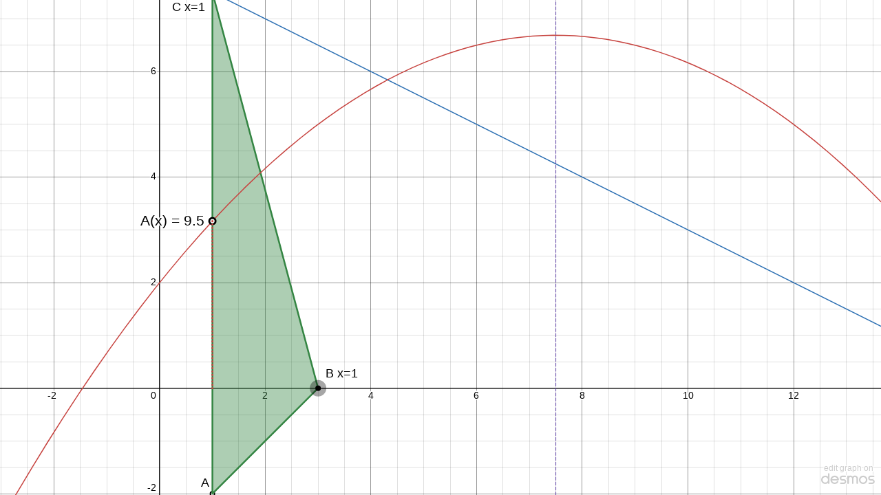

--- FILE ---
content_type: text/css; charset=utf-8
request_url: https://www.desmos.com/assets/build/calculator_embed-4db71b5faef04cff195d87b3a226ecfd22f5f3f0.css
body_size: 52592
content:
@charset "UTF-8";.dcg-calculator-api-container-v1_12 img{height:auto;max-width:100%}.dcg-aria-alert,.dcg-calculator-api-container-v1_12 .dcg-sr-only{position:absolute;left:-1000px;top:-1000px;width:1px;height:1px;text-align:left;overflow:hidden}.dcg-calculator-api-container-v1_12 .dcg-tap-container :not(.dcg-disabled):not(.dcg-cursor-default):not([disabled=true])[ontap]{cursor:pointer}.dcg-calculator-api-container-v1_12 .dcg-checkbox-flex-container{display:flex;align-items:center}.dcg-calculator-api-container-v1_12 .dcg-checkbox{cursor:pointer;position:relative;display:flex;align-items:center;gap:5px}.dcg-calculator-api-container-v1_12 .dcg-checkbox.dcg-hovered:not(.dcg-checked) .dcg-checkbox__box{border:1px solid #949494}.dcg-calculator-api-container-v1_12 .dcg-checkbox.dcg-hovered:not(.dcg-checked) .dcg-checkbox__box:before{display:block;color:#0000001a}.dcg-calculator-api-container-v1_12 .dcg-checkbox.dcg-hovered.dcg-checked .dcg-checkbox__box{border:1px solid rgba(0,0,0,.5)}.dcg-calculator-api-container-v1_12 .dcg-checkbox.dcg-disabled{pointer-events:none;opacity:.5}.dcg-calculator-api-container-v1_12 .dcg-checkbox--small{font-size:85%}.dcg-calculator-api-container-v1_12 .dcg-checkbox__box{position:relative;display:inline-block;-webkit-appearance:none;appearance:none;cursor:inherit;width:1.1em;height:1.1em;margin:0;border:1px solid #bbb;border-radius:3px;vertical-align:middle}.dcg-calculator-api-container-v1_12 .dcg-checkbox__box:before{position:absolute;top:-.15em;left:.1em;display:none;font-size:115%;text-shadow:-1px -1px 0 var(--dcg-checkbox-outline-color, #fff),-1px 1px 0 var(--dcg-checkbox-outline-color, #fff),1px -1px 0 var(--dcg-checkbox-outline-color, #fff),1px 1px 0 var(--dcg-checkbox-outline-color, #fff),0 -1px 0 var(--dcg-checkbox-outline-color, #fff),0 1px 0 var(--dcg-checkbox-outline-color, #fff),1px 0 0 var(--dcg-checkbox-outline-color, #fff),-1px 0 0 var(--dcg-checkbox-outline-color, #fff)}.dcg-calculator-api-container-v1_12 .dcg-checkbox__box.dcg-focus-visible{outline:2px solid var(--dcg-focus-color, #2f72dc)}.dcg-calculator-api-container-v1_12 .dcg-checkbox__box.dcg-disabled{background:#0000001a}.dcg-calculator-api-container-v1_12 .dcg-checkbox__box.dcg-checked:before{display:block;color:var(--dcg-accent-color, #2f72dc)}.dcg-calculator-api-container-v1_12 .dcg-checkbox__box.dcg-disabled.dcg-checked:before{display:block;color:#00000080}.dcg-calculator-api-container-v1_12 .dcg-checkbox__content{flex:1;overflow:hidden;text-overflow:ellipsis}.dcg-calculator-api-container-v1_12 .dcg-checkbox-hover-container.dcg-hovered .dcg-checkbox:not(.dcg-checked) .dcg-checkbox__box{border:1px solid #949494}.dcg-calculator-api-container-v1_12 .dcg-checkbox-hover-container.dcg-hovered .dcg-checkbox:not(.dcg-checked) .dcg-checkbox__box:before{display:block;color:#0000001a}.dcg-calculator-api-container-v1_12 .dcg-mq-container{position:relative;display:inline-block}.dcg-calculator-api-container-v1_12 .dcg-mq-container sup.dcg-mq-nthroot{top:auto}.dcg-calculator-api-container-v1_12 .dcg-mq-container .dcg-mq-placeholder{font-family:Symbola,Times New Roman,serif;position:absolute;bottom:3px;left:0;right:1px;font-size:95%;pointer-events:none;padding-left:2px;color:var(--dcg-custom-text-color, rgba(0, 0, 0, .47));overflow:hidden}.dcg-calculator-api-container-v1_12 .dcg-mq-container .dcg-mq-placeholder .dcg-mq-math-mode{font-size:inherit}.dcg-calculator-api-container-v1_12 .dcg-container .dcg-suffix-degree .dcg-mq-root-block:after{content:"\b0";vertical-align:top;opacity:.6;margin-left:1px}.dcg-calculator-api-container-v1_12 .dcg-container .dcg-suffix-radian .dcg-mq-root-block:after{content:"rad";font-size:90%;opacity:.6;margin-left:3px}.dcg-calculator-api-container-v1_12 .dcg-container .dcg-mq-editable-field:not(.dcg-no-fadeout){position:relative}.dcg-calculator-api-container-v1_12 .dcg-container .dcg-mq-editable-field:not(.dcg-no-fadeout):after{content:"";position:absolute;top:0;right:0;bottom:0;width:7px;background:linear-gradient(to right,transparent,var(--dcg-custom-background-color, #fff));pointer-events:none}.dcg-calculator-api-container-v1_12 .dcg-container .dcg-mq-editable-field:not(.dcg-no-fadeout) .dcg-mq-root-block{padding-right:5px}.dcg-calculator-api-container-v1_12 .dcg-container .dcg-mq-editable-field:not(.dcg-no-fadeout) .dcg-mq-root-block.dcg-mq-editing-overflow-left:before{content:"";position:absolute;top:0;left:0;bottom:0;width:7px;background:linear-gradient(to left,transparent,var(--dcg-custom-background-color, #fff));pointer-events:none}.dcg-calculator-api-container-v1_12 .dcg-tap-container:not(body){position:relative}.dcg-calculator-api-container-v1_12 :not(.dcg-focus-visible){outline:none}.dcg-calculator-api-container-v1_12 .dcg-text-selectable{-webkit-user-select:text;user-select:text;cursor:text}@font-face{font-family:Symbola;src:url([data-uri]) format("woff2")}.dcg-mq-aria-alert,.dcg-calculator-api-container-v1_12 .dcg-mq-mathspeak{position:absolute;left:-1000px;top:-1000px;width:0px;height:0px;text-align:left;overflow:hidden}.dcg-calculator-api-container-v1_12 .dcg-mq-editable-field{display:-moz-inline-box;display:inline-block}.dcg-calculator-api-container-v1_12 .dcg-mq-editable-field .dcg-mq-cursor{border-left:1px solid currentColor;margin-left:-1px;position:relative;z-index:1;padding:0;display:-moz-inline-box;display:inline-block}.dcg-calculator-api-container-v1_12 .dcg-mq-editable-field .dcg-mq-cursor.dcg-mq-blink{visibility:hidden}.dcg-calculator-api-container-v1_12 .dcg-mq-editable-field,.dcg-calculator-api-container-v1_12 .dcg-mq-math-mode .dcg-mq-editable-field{border:1px solid gray}.dcg-calculator-api-container-v1_12 .dcg-mq-editable-field.dcg-mq-focused,.dcg-calculator-api-container-v1_12 .dcg-mq-math-mode .dcg-mq-editable-field.dcg-mq-focused{-webkit-box-shadow:#8bd 0 0 1px 2px,inset #6ae 0 0 2px 0;-moz-box-shadow:#8bd 0 0 1px 2px,inset #6ae 0 0 2px 0;box-shadow:#8bd 0 0 1px 2px,inset #6ae 0 0 2px;border-color:#709ac0}.dcg-calculator-api-container-v1_12 .dcg-mq-math-mode .dcg-mq-editable-field{margin:1px}.dcg-calculator-api-container-v1_12 .dcg-mq-editable-field .dcg-mq-latex-command-input{color:inherit;font-family:Courier New,monospace;border:1px solid gray;padding-right:1px;margin-right:1px;margin-left:2px}.dcg-calculator-api-container-v1_12 .dcg-mq-editable-field .dcg-mq-latex-command-input.dcg-mq-empty{background:transparent}.dcg-calculator-api-container-v1_12 .dcg-mq-editable-field .dcg-mq-latex-command-input.dcg-mq-hasCursor{border-color:ActiveBorder}.dcg-calculator-api-container-v1_12 .dcg-mq-editable-field.dcg-mq-empty:after,.dcg-calculator-api-container-v1_12 .dcg-mq-editable-field.dcg-mq-text-mode:after,.dcg-calculator-api-container-v1_12 .dcg-mq-math-mode .dcg-mq-empty:after{visibility:hidden;content:"c"}.dcg-calculator-api-container-v1_12 .dcg-mq-editable-field .dcg-mq-cursor:only-child:after,.dcg-calculator-api-container-v1_12 .dcg-mq-editable-field .dcg-mq-textarea+.dcg-mq-cursor:last-child:after{visibility:hidden;content:"c"}.dcg-calculator-api-container-v1_12 .dcg-mq-editable-field .dcg-mq-text-mode .dcg-mq-cursor:only-child:after{content:""}.dcg-calculator-api-container-v1_12 .dcg-mq-editable-field.dcg-mq-text-mode{overflow-x:auto;overflow-y:hidden}.dcg-calculator-api-container-v1_12 .dcg-mq-root-block,.dcg-calculator-api-container-v1_12 .dcg-mq-math-mode .dcg-mq-root-block{display:-moz-inline-box;display:inline-block;width:100%;padding:2px;-webkit-box-sizing:border-box;-moz-box-sizing:border-box;box-sizing:border-box;white-space:nowrap;overflow:hidden;vertical-align:middle}.dcg-calculator-api-container-v1_12 .dcg-mq-root-block .dcg-mq-digit,.dcg-calculator-api-container-v1_12 .dcg-mq-math-mode .dcg-mq-root-block .dcg-mq-digit{margin-left:.009em;margin-right:.009em}.dcg-calculator-api-container-v1_12 .dcg-mq-root-block .dcg-mq-group-start,.dcg-calculator-api-container-v1_12 .dcg-mq-math-mode .dcg-mq-root-block .dcg-mq-group-start{margin-left:.11em;margin-right:-.01em}.dcg-calculator-api-container-v1_12 .dcg-mq-root-block .dcg-mq-group-other,.dcg-calculator-api-container-v1_12 .dcg-mq-math-mode .dcg-mq-root-block .dcg-mq-group-other{margin-left:-.01em;margin-right:-.01em}.dcg-calculator-api-container-v1_12 .dcg-mq-root-block .dcg-mq-group-leading-1,.dcg-calculator-api-container-v1_12 .dcg-mq-math-mode .dcg-mq-root-block .dcg-mq-group-leading-1,.dcg-calculator-api-container-v1_12 .dcg-mq-root-block .dcg-mq-group-leading-2,.dcg-calculator-api-container-v1_12 .dcg-mq-math-mode .dcg-mq-root-block .dcg-mq-group-leading-2{margin-left:0;margin-right:-.01em}.dcg-calculator-api-container-v1_12 .dcg-mq-root-block .dcg-mq-group-leading-3,.dcg-calculator-api-container-v1_12 .dcg-mq-math-mode .dcg-mq-root-block .dcg-mq-group-leading-3{margin-left:.036em;margin-right:-.01em}.dcg-calculator-api-container-v1_12 .dcg-mq-root-block.dcg-mq-suppress-grouping .dcg-mq-group-start,.dcg-calculator-api-container-v1_12 .dcg-mq-math-mode .dcg-mq-root-block.dcg-mq-suppress-grouping .dcg-mq-group-start,.dcg-calculator-api-container-v1_12 .dcg-mq-root-block.dcg-mq-suppress-grouping .dcg-mq-group-other,.dcg-calculator-api-container-v1_12 .dcg-mq-math-mode .dcg-mq-root-block.dcg-mq-suppress-grouping .dcg-mq-group-other,.dcg-calculator-api-container-v1_12 .dcg-mq-root-block.dcg-mq-suppress-grouping .dcg-mq-group-leading-1,.dcg-calculator-api-container-v1_12 .dcg-mq-math-mode .dcg-mq-root-block.dcg-mq-suppress-grouping .dcg-mq-group-leading-1,.dcg-calculator-api-container-v1_12 .dcg-mq-root-block.dcg-mq-suppress-grouping .dcg-mq-group-leading-2,.dcg-calculator-api-container-v1_12 .dcg-mq-math-mode .dcg-mq-root-block.dcg-mq-suppress-grouping .dcg-mq-group-leading-2,.dcg-calculator-api-container-v1_12 .dcg-mq-root-block.dcg-mq-suppress-grouping .dcg-mq-group-leading-3,.dcg-calculator-api-container-v1_12 .dcg-mq-math-mode .dcg-mq-root-block.dcg-mq-suppress-grouping .dcg-mq-group-leading-3{margin-left:.009em;margin-right:.009em}.dcg-calculator-api-container-v1_12 .dcg-mq-root-block .dcg-mq-ellipsis-start,.dcg-calculator-api-container-v1_12 .dcg-mq-math-mode .dcg-mq-root-block .dcg-mq-ellipsis-start{margin-left:.14em;margin-right:.009em}.dcg-calculator-api-container-v1_12 .dcg-mq-root-block .dcg-mq-ellipsis-middle,.dcg-calculator-api-container-v1_12 .dcg-mq-math-mode .dcg-mq-root-block .dcg-mq-ellipsis-middle{margin-left:.009em;margin-right:.009em}.dcg-calculator-api-container-v1_12 .dcg-mq-root-block .dcg-mq-ellipsis-end,.dcg-calculator-api-container-v1_12 .dcg-mq-math-mode .dcg-mq-root-block .dcg-mq-ellipsis-end{margin-left:.009em;margin-right:.14em}.dcg-calculator-api-container-v1_12 .dcg-mq-math-mode{font-variant:normal;font-weight:400;font-style:normal;font-size:115%;line-height:1;display:-moz-inline-box;display:inline-block}.dcg-calculator-api-container-v1_12 .dcg-mq-math-mode .dcg-mq-non-leaf,.dcg-calculator-api-container-v1_12 .dcg-mq-math-mode .dcg-mq-scaled{display:-moz-inline-box;display:inline-block}.dcg-calculator-api-container-v1_12 .dcg-mq-math-mode var,.dcg-calculator-api-container-v1_12 .dcg-mq-math-mode .dcg-mq-text-mode,.dcg-calculator-api-container-v1_12 .dcg-mq-math-mode .dcg-mq-nonSymbola{font-family:Times New Roman,Symbola,serif;line-height:.9}.dcg-calculator-api-container-v1_12 .dcg-mq-math-mode svg{fill:currentColor;position:absolute;top:0;left:0;width:100%;height:100%}.dcg-calculator-api-container-v1_12 .dcg-mq-math-mode *{font-size:inherit;line-height:inherit;margin:0;padding:0;border-color:#000;-webkit-user-select:none;-moz-user-select:none;user-select:none;box-sizing:border-box}.dcg-calculator-api-container-v1_12 .dcg-mq-math-mode .dcg-mq-empty{background:#0003}.dcg-calculator-api-container-v1_12 .dcg-mq-math-mode .dcg-mq-empty.dcg-mq-root-block,.dcg-calculator-api-container-v1_12 .dcg-mq-math-mode .dcg-mq-empty.dcg-mq-quiet-delimiter,.dcg-calculator-api-container-v1_12 .dcg-mq-math-mode.dcg-mq-empty{background:transparent}.dcg-calculator-api-container-v1_12 .dcg-mq-math-mode .dcg-mq-text-mode{display:inline-block;white-space:pre}.dcg-calculator-api-container-v1_12 .dcg-mq-math-mode .dcg-mq-text-mode.dcg-mq-hasCursor{box-shadow:inset #a9a9a9 0 .1em .2em;padding:0 .1em;margin:0 -.1em;min-width:1ex}.dcg-calculator-api-container-v1_12 .dcg-mq-math-mode .dcg-mq-font{font:1em Times New Roman,Symbola,serif}.dcg-calculator-api-container-v1_12 .dcg-mq-math-mode .dcg-mq-font *{font-family:inherit;font-style:inherit}.dcg-calculator-api-container-v1_12 .dcg-mq-math-mode b,.dcg-calculator-api-container-v1_12 .dcg-mq-math-mode b.dcg-mq-font{font-weight:bolder}.dcg-calculator-api-container-v1_12 .dcg-mq-math-mode var,.dcg-calculator-api-container-v1_12 .dcg-mq-math-mode i,.dcg-calculator-api-container-v1_12 .dcg-mq-math-mode i.dcg-mq-font{font-style:italic}.dcg-calculator-api-container-v1_12 .dcg-mq-math-mode var.dcg-mq-f{margin-right:.2em;margin-left:.1em}.dcg-calculator-api-container-v1_12 .dcg-mq-math-mode .dcg-mq-roman var.dcg-mq-f{margin:0}.dcg-calculator-api-container-v1_12 .dcg-mq-math-mode big{font-size:200%}.dcg-calculator-api-container-v1_12 .dcg-mq-math-mode .dcg-mq-int>big{display:inline-block;-webkit-transform:scaleX(.7);-moz-transform:scaleX(.7);-ms-transform:scaleX(.7);-o-transform:scaleX(.7);transform:scaleX(.7);vertical-align:-.16em}.dcg-calculator-api-container-v1_12 .dcg-mq-math-mode .dcg-mq-int>.dcg-mq-supsub{font-size:80%;vertical-align:-1.1em;padding-right:.2em}.dcg-calculator-api-container-v1_12 .dcg-mq-math-mode .dcg-mq-int>.dcg-mq-supsub>.dcg-mq-sup>.dcg-mq-sup-inner{vertical-align:1.3em}.dcg-calculator-api-container-v1_12 .dcg-mq-math-mode .dcg-mq-int>.dcg-mq-supsub>.dcg-mq-sub{margin-left:-.35em}.dcg-calculator-api-container-v1_12 .dcg-mq-math-mode .dcg-mq-roman{font-style:normal}.dcg-calculator-api-container-v1_12 .dcg-mq-math-mode .dcg-mq-sans-serif{font-family:sans-serif,Symbola,serif}.dcg-calculator-api-container-v1_12 .dcg-mq-math-mode .dcg-mq-monospace{font-family:monospace,Symbola,serif}.dcg-calculator-api-container-v1_12 .dcg-mq-math-mode .dcg-mq-overline{border-top:1px solid;margin-top:1px}.dcg-calculator-api-container-v1_12 .dcg-mq-math-mode .dcg-mq-underline{border-bottom:1px solid;margin-bottom:1px}.dcg-calculator-api-container-v1_12 .dcg-mq-math-mode .dcg-mq-binary-operator{padding:0 .2em;display:-moz-inline-box;display:inline-block}.dcg-calculator-api-container-v1_12 .dcg-mq-math-mode .dcg-mq-supsub{text-align:left;font-size:90%;vertical-align:-.5em}.dcg-calculator-api-container-v1_12 .dcg-mq-math-mode .dcg-mq-supsub.dcg-mq-sup-only{vertical-align:.5em}.dcg-calculator-api-container-v1_12 .dcg-mq-math-mode .dcg-mq-supsub.dcg-mq-sup-only>.dcg-mq-sup{display:inline-block;vertical-align:text-bottom}.dcg-calculator-api-container-v1_12 .dcg-mq-math-mode .dcg-mq-supsub .dcg-mq-sup{display:block}.dcg-calculator-api-container-v1_12 .dcg-mq-math-mode .dcg-mq-supsub .dcg-mq-sub{display:block;float:left}.dcg-calculator-api-container-v1_12 .dcg-mq-math-mode .dcg-mq-supsub .dcg-mq-binary-operator{padding:0 .1em}.dcg-calculator-api-container-v1_12 .dcg-mq-math-mode .dcg-mq-supsub .dcg-mq-fraction{font-size:70%}.dcg-calculator-api-container-v1_12 .dcg-mq-math-mode sup.dcg-mq-nthroot{font-size:80%;vertical-align:.8em;margin-right:-.6em;margin-left:.2em;min-width:.5em}.dcg-calculator-api-container-v1_12 .dcg-mq-math-mode .dcg-mq-ghost svg{opacity:.2}.dcg-calculator-api-container-v1_12 .dcg-mq-math-mode .dcg-mq-bracket-middle{margin-top:.1em;margin-bottom:.1em}.dcg-calculator-api-container-v1_12 .dcg-mq-math-mode .dcg-mq-bracket-l,.dcg-calculator-api-container-v1_12 .dcg-mq-math-mode .dcg-mq-bracket-r{position:absolute;top:0;bottom:2px}.dcg-calculator-api-container-v1_12 .dcg-mq-math-mode .dcg-mq-bracket-l{left:0}.dcg-calculator-api-container-v1_12 .dcg-mq-math-mode .dcg-mq-bracket-r{right:0}.dcg-calculator-api-container-v1_12 .dcg-mq-math-mode .dcg-mq-bracket-container{position:relative}.dcg-calculator-api-container-v1_12 .dcg-mq-math-mode .dcg-mq-array{vertical-align:middle;text-align:center}.dcg-calculator-api-container-v1_12 .dcg-mq-math-mode .dcg-mq-array>span{display:block}.dcg-calculator-api-container-v1_12 .dcg-mq-math-mode .dcg-mq-operator-name{font-family:Symbola,Times New Roman,serif;line-height:.9;font-style:normal}.dcg-calculator-api-container-v1_12 .dcg-mq-math-mode var.dcg-mq-operator-name.dcg-mq-first{padding-left:.2em}.dcg-calculator-api-container-v1_12 .dcg-mq-math-mode var.dcg-mq-operator-name.dcg-mq-last,.dcg-calculator-api-container-v1_12 .dcg-mq-math-mode .dcg-mq-supsub.dcg-mq-after-operator-name{padding-right:.2em}.dcg-calculator-api-container-v1_12 .dcg-mq-math-mode .dcg-mq-fraction{font-size:90%;text-align:center;vertical-align:-.4em;padding:0 .2em}.dcg-calculator-api-container-v1_12 .dcg-mq-math-mode .dcg-mq-fraction,.dcg-calculator-api-container-v1_12 .dcg-mq-math-mode .dcg-mq-large-operator,.dcg-calculator-api-container-v1_12 .dcg-mq-math-mode x:-moz-any-link{display:-moz-groupbox}.dcg-calculator-api-container-v1_12 .dcg-mq-math-mode .dcg-mq-fraction,.dcg-calculator-api-container-v1_12 .dcg-mq-math-mode .dcg-mq-large-operator,.dcg-calculator-api-container-v1_12 .dcg-mq-math-mode x:-moz-any-link,.dcg-calculator-api-container-v1_12 .dcg-mq-math-mode x:default{display:inline-block}.dcg-calculator-api-container-v1_12 .dcg-mq-math-mode .dcg-mq-numerator,.dcg-calculator-api-container-v1_12 .dcg-mq-math-mode .dcg-mq-denominator,.dcg-calculator-api-container-v1_12 .dcg-mq-math-mode .dcg-mq-dot-recurring{display:block}.dcg-calculator-api-container-v1_12 .dcg-mq-math-mode .dcg-mq-numerator{padding:0 .1em}.dcg-calculator-api-container-v1_12 .dcg-mq-math-mode .dcg-mq-denominator{border-top:1px solid;float:right;width:100%;padding:.1em}.dcg-calculator-api-container-v1_12 .dcg-mq-math-mode .dcg-mq-dot-recurring{text-align:center;height:.3em}.dcg-calculator-api-container-v1_12 .dcg-mq-math-mode .dcg-mq-sqrt-prefix{position:absolute;top:1px;bottom:.15em;width:.95em}.dcg-calculator-api-container-v1_12 .dcg-mq-math-mode .dcg-mq-sqrt-container{position:relative}.dcg-calculator-api-container-v1_12 .dcg-mq-math-mode .dcg-mq-sqrt-stem{border-top:1px solid;margin-top:1px;margin-left:.9em;padding-left:.15em;padding-right:.2em;margin-right:.1em;padding-top:1px}.dcg-calculator-api-container-v1_12 .dcg-mq-math-mode .dcg-mq-diacritic-above{display:block;text-align:center;line-height:.4em}.dcg-calculator-api-container-v1_12 .dcg-mq-math-mode .dcg-mq-diacritic-stem{display:block;text-align:center}.dcg-calculator-api-container-v1_12 .dcg-mq-math-mode .dcg-mq-hat-prefix{display:block;text-align:center;line-height:.95em;margin-bottom:-.7em;transform:scaleX(1.5);-moz-transform:scaleX(1.5);-o-transform:scaleX(1.5);-webkit-transform:scaleX(1.5)}.dcg-calculator-api-container-v1_12 .dcg-mq-math-mode .dcg-mq-hat-stem{display:block}.dcg-calculator-api-container-v1_12 .dcg-mq-math-mode .dcg-mq-large-operator{vertical-align:-.2em;padding:.2em;text-align:center}.dcg-calculator-api-container-v1_12 .dcg-mq-math-mode .dcg-mq-large-operator .dcg-mq-from,.dcg-calculator-api-container-v1_12 .dcg-mq-math-mode .dcg-mq-large-operator big,.dcg-calculator-api-container-v1_12 .dcg-mq-math-mode .dcg-mq-large-operator .dcg-mq-to{display:block}.dcg-calculator-api-container-v1_12 .dcg-mq-math-mode .dcg-mq-large-operator .dcg-mq-from,.dcg-calculator-api-container-v1_12 .dcg-mq-math-mode .dcg-mq-large-operator .dcg-mq-to{font-size:80%}.dcg-calculator-api-container-v1_12 .dcg-mq-math-mode .dcg-mq-large-operator .dcg-mq-from{float:right;width:100%}.dcg-calculator-api-container-v1_12 .dcg-mq-math-mode,.dcg-calculator-api-container-v1_12 .dcg-mq-math-mode .dcg-mq-editable-field{cursor:text;font-family:Symbola,Times New Roman,serif}.dcg-calculator-api-container-v1_12 .dcg-mq-math-mode .dcg-mq-overarc{border-top:1px solid;-webkit-border-top-right-radius:50% .3em;-moz-border-radius-topright:50% .3em;border-top-right-radius:50% .3em;-webkit-border-top-left-radius:50% .3em;-moz-border-radius-topleft:50% .3em;border-top-left-radius:50% .3em;margin-top:1px;padding-top:.15em}.dcg-calculator-api-container-v1_12 .dcg-mq-math-mode .dcg-mq-overarrow{min-width:.5em;border-top:1px solid;margin-top:1px;padding-top:.2em;text-align:center;position:relative}.dcg-calculator-api-container-v1_12 .dcg-mq-arrow-right-content{position:absolute;right:-.1em;top:-.48em;font-size:.5em}.dcg-calculator-api-container-v1_12 .dcg-mq-arrow-left-content{position:absolute;top:-.48em;left:-.1em;font-size:.5em;-moz-transform:scaleX(-1);-o-transform:scaleX(-1);-webkit-transform:scaleX(-1);transform:scaleX(-1);filter:FlipH;-ms-filter:"FlipH"}.dcg-calculator-api-container-v1_12 .dcg-mq-math-mode .dcg-mq-selection,.dcg-calculator-api-container-v1_12 .dcg-mq-editable-field .dcg-mq-selection,.dcg-calculator-api-container-v1_12 .dcg-mq-math-mode .dcg-mq-selection .dcg-mq-non-leaf,.dcg-calculator-api-container-v1_12 .dcg-mq-editable-field .dcg-mq-selection .dcg-mq-non-leaf,.dcg-calculator-api-container-v1_12 .dcg-mq-math-mode .dcg-mq-selection .dcg-mq-scaled,.dcg-calculator-api-container-v1_12 .dcg-mq-editable-field .dcg-mq-selection .dcg-mq-scaled{background:#b4d5fe!important}.dcg-calculator-api-container-v1_12 .dcg-mq-math-mode .dcg-mq-selection.dcg-mq-blur,.dcg-calculator-api-container-v1_12 .dcg-mq-editable-field .dcg-mq-selection.dcg-mq-blur,.dcg-calculator-api-container-v1_12 .dcg-mq-math-mode .dcg-mq-selection.dcg-mq-blur .dcg-mq-non-leaf,.dcg-calculator-api-container-v1_12 .dcg-mq-editable-field .dcg-mq-selection.dcg-mq-blur .dcg-mq-non-leaf,.dcg-calculator-api-container-v1_12 .dcg-mq-math-mode .dcg-mq-selection.dcg-mq-blur .dcg-mq-scaled,.dcg-calculator-api-container-v1_12 .dcg-mq-editable-field .dcg-mq-selection.dcg-mq-blur .dcg-mq-scaled{background:#d4d4d4!important;color:#000;border-color:#000}html.dcg-calculator-api-container-v1_12 body .dcg-mq-math-mode .dcg-mq-selection .dcg-mq-nthroot-container *,html body .dcg-calculator-api-container-v1_12 .dcg-mq-math-mode .dcg-mq-selection .dcg-mq-nthroot-container *,html.dcg-calculator-api-container-v1_12 body .dcg-mq-editable-field .dcg-mq-selection .dcg-mq-nthroot-container *,html body .dcg-calculator-api-container-v1_12 .dcg-mq-editable-field .dcg-mq-selection .dcg-mq-nthroot-container *{background:transparent!important}.dcg-calculator-api-container-v1_12 .dcg-mq-editable-field .dcg-mq-textarea,.dcg-calculator-api-container-v1_12 .dcg-mq-math-mode .dcg-mq-textarea{position:relative;-webkit-user-select:text;-moz-user-select:text;user-select:text}.dcg-calculator-api-container-v1_12 .dcg-mq-editable-field .dcg-mq-textarea *,.dcg-calculator-api-container-v1_12 .dcg-mq-math-mode .dcg-mq-textarea *{-webkit-user-select:text;-moz-user-select:text;user-select:text;position:absolute;clip:rect(1em 1em 1em 1em);-webkit-transform:scale(0);-moz-transform:scale(0);-ms-transform:scale(0);-o-transform:scale(0);transform:scale(0);resize:none;width:1px;height:1px;box-sizing:content-box}.dcg-calculator-api-container-v1_12 .dcg-static-mathquill-view * .dcg-mq-cursor{display:none}.dcg-calculator-api-container-v1_12 .dcg-segmented-control-container{display:flex;padding-right:1px;padding-bottom:1px}.dcg-calculator-api-container-v1_12 .dcg-segmented-control-container .dcg-segmented-control-btn{color:var(--dcg-custom-text-color, rgba(0, 0, 0, .85));text-align:center;display:flex;justify-content:center;align-items:center;border:1px solid var(--dcg-custom-text-color, rgba(0, 0, 0, .42));margin-right:-1px;margin-bottom:-1px}.dcg-calculator-api-container-v1_12 .dcg-segmented-control-container .dcg-segmented-control-btn .dcg-segmented-control__icon{position:relative;top:1px;margin-right:3px}.dcg-calculator-api-container-v1_12 .dcg-segmented-control-container .dcg-segmented-control-btn:not(.dcg-disabled).dcg-hovered:not(.dcg-selected){color:var(--dcg-custom-text-color-shaded, #000)}.dcg-calculator-api-container-v1_12 .dcg-segmented-control-container .dcg-segmented-control-btn:not(.dcg-disabled).dcg-depressed:not(.dcg-selected){background:#0000000a}.dcg-calculator-api-container-v1_12 .dcg-segmented-control-container .dcg-segmented-control-btn:first-of-type{border-top-left-radius:3px;border-bottom-left-radius:3px}.dcg-calculator-api-container-v1_12 .dcg-segmented-control-container .dcg-segmented-control-btn:last-of-type{border-top-right-radius:3px;border-bottom-right-radius:3px}.dcg-calculator-api-container-v1_12 .dcg-segmented-control-container .dcg-segmented-control-btn.dcg-selected{color:var(--dcg-custom-background-color, #fff);position:relative}.dcg-calculator-api-container-v1_12 .dcg-segmented-control-container .dcg-segmented-control-btn.dcg-selected:not(.dcg-disabled){cursor:default}.dcg-calculator-api-container-v1_12 .dcg-segmented-control-container .dcg-segmented-control-btn.dcg-disabled{opacity:.4}.dcg-calculator-api-container-v1_12 .dcg-segmented-control-container.dcg-theme-default .dcg-segmented-control-btn,.dcg-calculator-api-container-v1_12 .dcg-segmented-control-container.dcg-theme-default-blue .dcg-segmented-control-btn{flex:1}.dcg-calculator-api-container-v1_12 .dcg-segmented-control-container.dcg-theme-default .dcg-segmented-control-btn .dcg-segmented-control-interior,.dcg-calculator-api-container-v1_12 .dcg-segmented-control-container.dcg-theme-default-blue .dcg-segmented-control-btn .dcg-segmented-control-interior{height:34px;line-height:34px;padding:0 8px}.dcg-calculator-api-container-v1_12 .dcg-segmented-control-container.dcg-theme-default .dcg-segmented-control-btn.dcg-hovered:not(.dcg-selected):not(.dcg-disabled){border-color:var(--dcg-custom-text-color-shaded, rgba(0, 0, 0, .62))}.dcg-calculator-api-container-v1_12 .dcg-segmented-control-container.dcg-theme-default .dcg-segmented-control-btn.dcg-selected{border:1px solid var(--dcg-custom-text-color, rgba(0, 0, 0, .65));background:var(--dcg-custom-text-color, rgba(0, 0, 0, .65))}.dcg-calculator-api-container-v1_12 .dcg-segmented-control-container.dcg-theme-full-width-mini .dcg-segmented-control-btn{flex:1;font-size:.9rem}.dcg-calculator-api-container-v1_12 .dcg-segmented-control-container.dcg-theme-mini .dcg-segmented-control-btn .dcg-segmented-control-interior,.dcg-calculator-api-container-v1_12 .dcg-segmented-control-container.dcg-theme-vertical .dcg-segmented-control-btn .dcg-segmented-control-interior,.dcg-calculator-api-container-v1_12 .dcg-segmented-control-container.dcg-theme-full-width-mini .dcg-segmented-control-btn .dcg-segmented-control-interior{padding:var(--segmented-control-vertical-padding, 4px) 6px}.dcg-calculator-api-container-v1_12 .dcg-segmented-control-container.dcg-theme-default-blue .dcg-segmented-control-btn,.dcg-calculator-api-container-v1_12 .dcg-segmented-control-container.dcg-theme-mini .dcg-segmented-control-btn,.dcg-calculator-api-container-v1_12 .dcg-segmented-control-container.dcg-theme-vertical .dcg-segmented-control-btn,.dcg-calculator-api-container-v1_12 .dcg-segmented-control-container.dcg-theme-full-width-mini .dcg-segmented-control-btn{border-color:var(--dcg-custom-text-color, #bbb)}.dcg-calculator-api-container-v1_12 .dcg-segmented-control-container.dcg-theme-default-blue .dcg-segmented-control-btn.dcg-hovered:not(.dcg-selected):not(.dcg-disabled),.dcg-calculator-api-container-v1_12 .dcg-segmented-control-container.dcg-theme-mini .dcg-segmented-control-btn.dcg-hovered:not(.dcg-selected):not(.dcg-disabled),.dcg-calculator-api-container-v1_12 .dcg-segmented-control-container.dcg-theme-vertical .dcg-segmented-control-btn.dcg-hovered:not(.dcg-selected):not(.dcg-disabled),.dcg-calculator-api-container-v1_12 .dcg-segmented-control-container.dcg-theme-full-width-mini .dcg-segmented-control-btn.dcg-hovered:not(.dcg-selected):not(.dcg-disabled){background:#0000000a}.dcg-calculator-api-container-v1_12 .dcg-segmented-control-container.dcg-theme-default-blue .dcg-segmented-control-btn.dcg-depressed:not(.dcg-selected):not(.dcg-disabled),.dcg-calculator-api-container-v1_12 .dcg-segmented-control-container.dcg-theme-mini .dcg-segmented-control-btn.dcg-depressed:not(.dcg-selected):not(.dcg-disabled),.dcg-calculator-api-container-v1_12 .dcg-segmented-control-container.dcg-theme-vertical .dcg-segmented-control-btn.dcg-depressed:not(.dcg-selected):not(.dcg-disabled),.dcg-calculator-api-container-v1_12 .dcg-segmented-control-container.dcg-theme-full-width-mini .dcg-segmented-control-btn.dcg-depressed:not(.dcg-selected):not(.dcg-disabled){background:#0003}.dcg-calculator-api-container-v1_12 .dcg-segmented-control-container.dcg-theme-default-blue .dcg-segmented-control-btn.dcg-selected,.dcg-calculator-api-container-v1_12 .dcg-segmented-control-container.dcg-theme-mini .dcg-segmented-control-btn.dcg-selected,.dcg-calculator-api-container-v1_12 .dcg-segmented-control-container.dcg-theme-vertical .dcg-segmented-control-btn.dcg-selected,.dcg-calculator-api-container-v1_12 .dcg-segmented-control-container.dcg-theme-full-width-mini .dcg-segmented-control-btn.dcg-selected{background:color-mix(in srgb,var(--dcg-accent-color, #2f72dc) 15%,transparent);border-color:var(--dcg-accent-color, #2f72dc);color:var(--dcg-accent-color, #2f72dc)}.dcg-calculator-api-container-v1_12 .dcg-segmented-control-container.dcg-theme-default-blue .dcg-segmented-control-btn.dcg-disabled,.dcg-calculator-api-container-v1_12 .dcg-segmented-control-container.dcg-theme-mini .dcg-segmented-control-btn.dcg-disabled,.dcg-calculator-api-container-v1_12 .dcg-segmented-control-container.dcg-theme-vertical .dcg-segmented-control-btn.dcg-disabled,.dcg-calculator-api-container-v1_12 .dcg-segmented-control-container.dcg-theme-full-width-mini .dcg-segmented-control-btn.dcg-disabled{pointer-events:none}.dcg-calculator-api-container-v1_12 .dcg-segmented-control-container.dcg-theme-default-blue .dcg-segmented-control-btn.dcg-disabled.dcg-selected+.dcg-segmented-control-btn,.dcg-calculator-api-container-v1_12 .dcg-segmented-control-container.dcg-theme-mini .dcg-segmented-control-btn.dcg-disabled.dcg-selected+.dcg-segmented-control-btn,.dcg-calculator-api-container-v1_12 .dcg-segmented-control-container.dcg-theme-vertical .dcg-segmented-control-btn.dcg-disabled.dcg-selected+.dcg-segmented-control-btn,.dcg-calculator-api-container-v1_12 .dcg-segmented-control-container.dcg-theme-full-width-mini .dcg-segmented-control-btn.dcg-disabled.dcg-selected+.dcg-segmented-control-btn{border-left:1px solid #666}.dcg-calculator-api-container-v1_12 .dcg-segmented-control-container.dcg-theme-default-blue .dcg-segmented-control-btn.dcg-disabled.dcg-selected,.dcg-calculator-api-container-v1_12 .dcg-segmented-control-container.dcg-theme-mini .dcg-segmented-control-btn.dcg-disabled.dcg-selected,.dcg-calculator-api-container-v1_12 .dcg-segmented-control-container.dcg-theme-vertical .dcg-segmented-control-btn.dcg-disabled.dcg-selected,.dcg-calculator-api-container-v1_12 .dcg-segmented-control-container.dcg-theme-full-width-mini .dcg-segmented-control-btn.dcg-disabled.dcg-selected{background:#0000001a;border-color:#666;color:var(--dcg-custom-text-color-shaded, #000)}.dcg-calculator-api-container-v1_12 .dcg-segmented-control-container.dcg-theme-vertical{flex-direction:column}.dcg-calculator-api-container-v1_12 .dcg-segmented-control-container.dcg-theme-vertical .dcg-segmented-control-btn:first-of-type{border-top-left-radius:3px;border-top-right-radius:3px;border-bottom-left-radius:unset}.dcg-calculator-api-container-v1_12 .dcg-segmented-control-container.dcg-theme-vertical .dcg-segmented-control-btn:last-of-type{border-top-right-radius:unset;border-bottom-left-radius:3px;border-bottom-right-radius:3px}.dcg-calculator-api-container-v1_12 .dcg-tooltip-hit-area-container{position:relative;line-height:initial}.dcg-calculator-api-container-v1_12 .dcg-tooltip-hit-area-container.dcg-display-block{width:100%;height:100%}.dcg-calculator-api-container-v1_12 .dcg-tooltip-hit-area-container:not(.dcg-display-block){display:inline-block}.dcg-calculator-api-container-v1_12 .dcg-tooltip-mount-pt{position:absolute;top:0;left:0}.dcg-calculator-api-container-v1_12 .dcg-tooltip-positioning-container{position:absolute;pointer-events:none;z-index:10000}.dcg-calculator-api-container-v1_12 .dcg-tooltip-positioning-container .dcg-tooltip-message-container{position:absolute;z-index:10000;animation:dcg-fadeIn .3s}.dcg-calculator-api-container-v1_12 .dcg-tooltip-positioning-container .dcg-tooltip-message{max-width:100%;border-radius:4px;padding:5px 8px;font-size:14px;line-height:1.1em;display:inline-block;pointer-events:all;text-align:center;position:relative}.dcg-calculator-api-container-v1_12 .dcg-tooltip-positioning-container .dcg-tooltip-message.dcg-sticky-not-stuck{cursor:pointer}.dcg-calculator-api-container-v1_12 .dcg-tooltip-positioning-container.dcg-tooltip-theme-dark .dcg-tooltip-message{background:#000;color:#fff}.dcg-calculator-api-container-v1_12 .dcg-tooltip-positioning-container.dcg-tooltip-theme-dark .dcg-tooltip-message.dcg-sticky-not-stuck{background:#666}.dcg-calculator-api-container-v1_12 .dcg-tooltip-positioning-container.dcg-tooltip-theme-light .dcg-tooltip-message{background:#fff;color:#000;border:1px solid #bbb;border-radius:5px}.dcg-calculator-api-container-v1_12 .dcg-tooltip-positioning-container.dcg-tooltip-theme-light .dcg-tooltip-message .dcg-static-mathquill-view{width:100%}.dcg-calculator-api-container-v1_12 .dcg-tooltip-positioning-container.dcg-tooltip-theme-light .dcg-tooltip-arrow{transform:rotate(45deg)}.dcg-calculator-api-container-v1_12 .dcg-tooltip-positioning-container.dcg-tooltip-theme-light.dcg-tooltip-gravity-n-s .dcg-tooltip-arrow{transform:translate(-50%) rotate(45deg)}.dcg-calculator-api-container-v1_12 .dcg-tooltip-positioning-container.dcg-tooltip-theme-light.dcg-tooltip-gravity-e-w .dcg-tooltip-arrow{transform:translateY(-50%) rotate(45deg)}.dcg-calculator-api-container-v1_12 .dcg-tooltip-positioning-container .dcg-tooltip-arrow{position:absolute;animation:dcg-fadeIn .3s;z-index:10000}.dcg-calculator-api-container-v1_12 .dcg-literal-token-view{background:color-mix(in srgb,var(--dcg-token-background-color) 30%,transparent);border-radius:3px;padding:0 2px;display:inline-block;margin:1px}.dcg-calculator-api-container-v1_12 .dcg-literal-token-view .dcg-mq-math-mode{pointer-events:none}.dcg-calculator-api-container-v1_12 .dcg-mq-editable-field:not(.dcg-no-fadeout) .dcg-literal-token-view .dcg-mq-root-block{padding-right:2px}.dcg-calculator-api-container-v1_12 .dcg-mq-fraction .dcg-literal-token-view{margin-top:0;margin-bottom:2px}.dcg-calculator-api-container-v1_12 .dcg-geo-token-view,.dcg-calculator-api-container-v1_12 .dcg-literal-token-error{cursor:pointer;outline:none;border:2px solid currentColor;color:#000;display:inline-block;border-radius:4px;margin-right:2.5px;margin-left:2.5px;margin-bottom:2px;width:26px;height:26px;vertical-align:middle;background:#fff;position:relative;font-size:16px;touch-action:none}.dcg-calculator-api-container-v1_12 .dcg-geo-token-view.dcg-static-token,.dcg-calculator-api-container-v1_12 .dcg-literal-token-error.dcg-static-token{cursor:text}.dcg-calculator-api-container-v1_12 .dcg-geo-token-view:not(.dcg-static-token).dcg-focus-visible,.dcg-calculator-api-container-v1_12 .dcg-literal-token-error:not(.dcg-static-token).dcg-focus-visible{box-shadow:0 0 0 3px #2f72dc80!important}.dcg-calculator-api-container-v1_12 .dcg-geo-token-view.dcg-graph-interactions-disabled,.dcg-calculator-api-container-v1_12 .dcg-literal-token-error.dcg-graph-interactions-disabled{border-style:dashed;opacity:.6}.dcg-calculator-api-container-v1_12 .dcg-geo-token-view.dcg-light-color,.dcg-calculator-api-container-v1_12 .dcg-literal-token-error.dcg-light-color{border-color:#0003}.dcg-calculator-api-container-v1_12 .dcg-geo-token-view.dcg-light-color .dcg-token-background,.dcg-calculator-api-container-v1_12 .dcg-literal-token-error.dcg-light-color .dcg-token-background{opacity:1}.dcg-calculator-api-container-v1_12 .dcg-geo-token-view.dcg-light-color.dcg-selected-token,.dcg-calculator-api-container-v1_12 .dcg-literal-token-error.dcg-light-color.dcg-selected-token{border-color:#00000080}.dcg-calculator-api-container-v1_12 .dcg-geo-token-view.dcg-light-color.dcg-selected-token .dcg-token-background,.dcg-calculator-api-container-v1_12 .dcg-literal-token-error.dcg-light-color.dcg-selected-token .dcg-token-background{background-color:#00000080}.dcg-calculator-api-container-v1_12 .dcg-geo-token-view.dcg-light-color:not(.dcg-selected-token) .dcg-token-icon,.dcg-calculator-api-container-v1_12 .dcg-geo-token-view.dcg-light-color:not(.dcg-selected-token) .dcg-token-label,.dcg-calculator-api-container-v1_12 .dcg-literal-token-error.dcg-light-color:not(.dcg-selected-token) .dcg-token-icon,.dcg-calculator-api-container-v1_12 .dcg-literal-token-error.dcg-light-color:not(.dcg-selected-token) .dcg-token-label{color:#0003}.dcg-calculator-api-container-v1_12 .dcg-geo-token-view.dcg-light-color.dcg-hovered:not(.dcg-static-token):not(.dcg-selected-token),.dcg-calculator-api-container-v1_12 .dcg-literal-token-error.dcg-light-color.dcg-hovered:not(.dcg-static-token):not(.dcg-selected-token){border-color:#0003}.dcg-calculator-api-container-v1_12 .dcg-geo-token-view.dcg-light-color.dcg-hovered:not(.dcg-static-token):not(.dcg-selected-token) .dcg-token-icon,.dcg-calculator-api-container-v1_12 .dcg-geo-token-view.dcg-light-color.dcg-hovered:not(.dcg-static-token):not(.dcg-selected-token) .dcg-token-label,.dcg-calculator-api-container-v1_12 .dcg-literal-token-error.dcg-light-color.dcg-hovered:not(.dcg-static-token):not(.dcg-selected-token) .dcg-token-icon,.dcg-calculator-api-container-v1_12 .dcg-literal-token-error.dcg-light-color.dcg-hovered:not(.dcg-static-token):not(.dcg-selected-token) .dcg-token-label{color:#0003}.dcg-calculator-api-container-v1_12 .dcg-geo-token-view.dcg-light-color.dcg-depressed:not(.dcg-static-token):not(.dcg-selected-token),.dcg-calculator-api-container-v1_12 .dcg-literal-token-error.dcg-light-color.dcg-depressed:not(.dcg-static-token):not(.dcg-selected-token){border-color:#00000080}.dcg-calculator-api-container-v1_12 .dcg-geo-token-view.dcg-light-color.dcg-depressed:not(.dcg-static-token):not(.dcg-selected-token) .dcg-token-icon,.dcg-calculator-api-container-v1_12 .dcg-geo-token-view.dcg-light-color.dcg-depressed:not(.dcg-static-token):not(.dcg-selected-token) .dcg-token-label,.dcg-calculator-api-container-v1_12 .dcg-literal-token-error.dcg-light-color.dcg-depressed:not(.dcg-static-token):not(.dcg-selected-token) .dcg-token-icon,.dcg-calculator-api-container-v1_12 .dcg-literal-token-error.dcg-light-color.dcg-depressed:not(.dcg-static-token):not(.dcg-selected-token) .dcg-token-label{color:#00000080}.dcg-calculator-api-container-v1_12 .dcg-geo-token-view>*,.dcg-calculator-api-container-v1_12 .dcg-literal-token-error>*{pointer-events:none}.dcg-calculator-api-container-v1_12 .dcg-geo-token-view .dcg-token-label,.dcg-calculator-api-container-v1_12 .dcg-literal-token-error .dcg-token-label{position:absolute;right:1px;bottom:-1px;font-family:sans-serif;font-size:75%;padding-right:1px;padding-bottom:1px}.dcg-calculator-api-container-v1_12 .dcg-geo-token-view i,.dcg-calculator-api-container-v1_12 .dcg-literal-token-error i{font-style:normal}.dcg-calculator-api-container-v1_12 .dcg-geo-token-view.dcg-assignment-token,.dcg-calculator-api-container-v1_12 .dcg-literal-token-error.dcg-assignment-token{border:1px solid #949494;padding:0;text-align:center;width:auto;min-width:26px}.dcg-calculator-api-container-v1_12 .dcg-geo-token-view.dcg-assignment-token .dcg-token-background,.dcg-calculator-api-container-v1_12 .dcg-literal-token-error.dcg-assignment-token .dcg-token-background{display:none}.dcg-calculator-api-container-v1_12 .dcg-geo-token-view.dcg-assignment-token.dcg-hovered:not(.dcg-static-token),.dcg-calculator-api-container-v1_12 .dcg-literal-token-error.dcg-assignment-token.dcg-hovered:not(.dcg-static-token){border:1px solid #949494;box-shadow:0 0 0 1px #949494}.dcg-calculator-api-container-v1_12 .dcg-geo-token-view.dcg-assignment-token.dcg-selected-token:not(.dcg-static-token),.dcg-calculator-api-container-v1_12 .dcg-literal-token-error.dcg-assignment-token.dcg-selected-token:not(.dcg-static-token){background-color:#fff;border:1px solid #666;box-shadow:0 0 0 1px #666}.dcg-calculator-api-container-v1_12 .dcg-geo-token-view.dcg-token-has-label .dcg-token-point,.dcg-calculator-api-container-v1_12 .dcg-geo-token-view.dcg-token-has-label .dcg-token-midpoint,.dcg-calculator-api-container-v1_12 .dcg-geo-token-view.dcg-token-has-label .dcg-token-intersection,.dcg-calculator-api-container-v1_12 .dcg-geo-token-view.dcg-token-has-label .dcg-token-glider,.dcg-calculator-api-container-v1_12 .dcg-literal-token-error.dcg-token-has-label .dcg-token-point,.dcg-calculator-api-container-v1_12 .dcg-literal-token-error.dcg-token-has-label .dcg-token-midpoint,.dcg-calculator-api-container-v1_12 .dcg-literal-token-error.dcg-token-has-label .dcg-token-intersection,.dcg-calculator-api-container-v1_12 .dcg-literal-token-error.dcg-token-has-label .dcg-token-glider{position:relative;top:-3px;left:-3px}.dcg-calculator-api-container-v1_12 .dcg-geo-token-view.dcg-token-has-label .dcg-token-point:after,.dcg-calculator-api-container-v1_12 .dcg-geo-token-view.dcg-token-has-label .dcg-token-midpoint:after,.dcg-calculator-api-container-v1_12 .dcg-geo-token-view.dcg-token-has-label .dcg-token-intersection:after,.dcg-calculator-api-container-v1_12 .dcg-geo-token-view.dcg-token-has-label .dcg-token-glider:after,.dcg-calculator-api-container-v1_12 .dcg-literal-token-error.dcg-token-has-label .dcg-token-point:after,.dcg-calculator-api-container-v1_12 .dcg-literal-token-error.dcg-token-has-label .dcg-token-midpoint:after,.dcg-calculator-api-container-v1_12 .dcg-literal-token-error.dcg-token-has-label .dcg-token-intersection:after,.dcg-calculator-api-container-v1_12 .dcg-literal-token-error.dcg-token-has-label .dcg-token-glider:after{display:none}.dcg-calculator-api-container-v1_12 .dcg-geo-token-view.dcg-token-has-label .dcg-token-point:before,.dcg-calculator-api-container-v1_12 .dcg-geo-token-view.dcg-token-has-label .dcg-token-midpoint:before,.dcg-calculator-api-container-v1_12 .dcg-geo-token-view.dcg-token-has-label .dcg-token-intersection:before,.dcg-calculator-api-container-v1_12 .dcg-geo-token-view.dcg-token-has-label .dcg-token-glider:before,.dcg-calculator-api-container-v1_12 .dcg-literal-token-error.dcg-token-has-label .dcg-token-point:before,.dcg-calculator-api-container-v1_12 .dcg-literal-token-error.dcg-token-has-label .dcg-token-midpoint:before,.dcg-calculator-api-container-v1_12 .dcg-literal-token-error.dcg-token-has-label .dcg-token-intersection:before,.dcg-calculator-api-container-v1_12 .dcg-literal-token-error.dcg-token-has-label .dcg-token-glider:before{display:none}.dcg-calculator-api-container-v1_12 .dcg-geo-token-view.dcg-selected-token .dcg-token-label,.dcg-calculator-api-container-v1_12 .dcg-literal-token-error.dcg-selected-token .dcg-token-label{color:#fff}.dcg-calculator-api-container-v1_12 .dcg-geo-token-view .dcg-token-background,.dcg-calculator-api-container-v1_12 .dcg-literal-token-error .dcg-token-background{opacity:.25;display:block;width:100%;height:100%;background:currentColor;position:absolute;top:0;left:0;bottom:0;right:0;border-radius:2px}.dcg-calculator-api-container-v1_12 .dcg-geo-token-view.dcg-hovered:not(.dcg-static-token):not(.dcg-selected-token) .dcg-token-background,.dcg-calculator-api-container-v1_12 .dcg-literal-token-error.dcg-hovered:not(.dcg-static-token):not(.dcg-selected-token) .dcg-token-background{opacity:.4}.dcg-calculator-api-container-v1_12 .dcg-geo-token-view.dcg-depressed:not(.dcg-static-token):not(.dcg-selected-token) .dcg-token-background,.dcg-calculator-api-container-v1_12 .dcg-literal-token-error.dcg-depressed:not(.dcg-static-token):not(.dcg-selected-token) .dcg-token-background{opacity:.5}.dcg-calculator-api-container-v1_12 .dcg-geo-token-view .dcg-token-icon,.dcg-calculator-api-container-v1_12 .dcg-literal-token-error .dcg-token-icon{position:absolute;top:0;left:0;bottom:0;right:0;overflow:hidden;text-align:center;line-height:24px}.dcg-calculator-api-container-v1_12 .dcg-geo-token-view .dcg-token-point,.dcg-calculator-api-container-v1_12 .dcg-geo-token-view .dcg-token-glider,.dcg-calculator-api-container-v1_12 .dcg-geo-token-view .dcg-token-intersection,.dcg-calculator-api-container-v1_12 .dcg-geo-token-view .dcg-token-midpoint,.dcg-calculator-api-container-v1_12 .dcg-literal-token-error .dcg-token-point,.dcg-calculator-api-container-v1_12 .dcg-literal-token-error .dcg-token-glider,.dcg-calculator-api-container-v1_12 .dcg-literal-token-error .dcg-token-intersection,.dcg-calculator-api-container-v1_12 .dcg-literal-token-error .dcg-token-midpoint{font-size:140%}.dcg-calculator-api-container-v1_12 .dcg-geo-token-view .dcg-icon-angle,.dcg-calculator-api-container-v1_12 .dcg-literal-token-error .dcg-icon-angle{font-size:110%}.dcg-calculator-api-container-v1_12 .dcg-geo-token-view .dcg-token-rotate,.dcg-calculator-api-container-v1_12 .dcg-geo-token-view .dcg-token-dilate,.dcg-calculator-api-container-v1_12 .dcg-geo-token-view .dcg-token-reflect,.dcg-calculator-api-container-v1_12 .dcg-geo-token-view .dcg-token-transformation,.dcg-calculator-api-container-v1_12 .dcg-literal-token-error .dcg-token-rotate,.dcg-calculator-api-container-v1_12 .dcg-literal-token-error .dcg-token-dilate,.dcg-calculator-api-container-v1_12 .dcg-literal-token-error .dcg-token-reflect,.dcg-calculator-api-container-v1_12 .dcg-literal-token-error .dcg-token-transformation{font-size:130%;color:#000}.dcg-calculator-api-container-v1_12 .dcg-geo-token-view .dcg-token-transformation,.dcg-calculator-api-container-v1_12 .dcg-literal-token-error .dcg-token-transformation{font-size:100%}.dcg-calculator-api-container-v1_12 .dcg-geo-token-view .dcg-token-rotate,.dcg-calculator-api-container-v1_12 .dcg-literal-token-error .dcg-token-rotate{margin-top:1px}.dcg-calculator-api-container-v1_12 .dcg-geo-token-view .dcg-token-dilate,.dcg-calculator-api-container-v1_12 .dcg-literal-token-error .dcg-token-dilate{font-size:140%;margin-left:-1px}.dcg-calculator-api-container-v1_12 .dcg-geo-token-view .dcg-token-reflect:before,.dcg-calculator-api-container-v1_12 .dcg-literal-token-error .dcg-token-reflect:before{position:absolute;top:2px;bottom:2px;left:50%;border-right:1px solid rgba(0,0,0,.2);margin-left:-.5px;content:""}.dcg-calculator-api-container-v1_12 .dcg-geo-token-view .dcg-token-glider:before,.dcg-calculator-api-container-v1_12 .dcg-geo-token-view .dcg-token-intersection:before,.dcg-calculator-api-container-v1_12 .dcg-geo-token-view .dcg-token-midpoint:before,.dcg-calculator-api-container-v1_12 .dcg-literal-token-error .dcg-token-glider:before,.dcg-calculator-api-container-v1_12 .dcg-literal-token-error .dcg-token-intersection:before,.dcg-calculator-api-container-v1_12 .dcg-literal-token-error .dcg-token-midpoint:before{content:"";height:2px;background:currentColor;position:absolute;top:50%;left:50%;margin-top:-1px}.dcg-calculator-api-container-v1_12 .dcg-geo-token-view .dcg-token-intersection:after,.dcg-calculator-api-container-v1_12 .dcg-geo-token-view .dcg-token-midpoint:after,.dcg-calculator-api-container-v1_12 .dcg-literal-token-error .dcg-token-intersection:after,.dcg-calculator-api-container-v1_12 .dcg-literal-token-error .dcg-token-midpoint:after{content:"";height:2px;background:currentColor;position:absolute;top:50%;left:50%;margin-top:-1px}.dcg-calculator-api-container-v1_12 .dcg-geo-token-view .dcg-token-glider:before,.dcg-calculator-api-container-v1_12 .dcg-literal-token-error .dcg-token-glider:before{width:16px;margin-left:-8px;opacity:.7}.dcg-calculator-api-container-v1_12 .dcg-geo-token-view .dcg-token-intersection:before,.dcg-calculator-api-container-v1_12 .dcg-literal-token-error .dcg-token-intersection:before{transform:rotate(-45deg);width:20px;margin-left:-10px;opacity:.6}.dcg-calculator-api-container-v1_12 .dcg-geo-token-view .dcg-token-intersection:after,.dcg-calculator-api-container-v1_12 .dcg-literal-token-error .dcg-token-intersection:after{transform:rotate(45deg);width:20px;margin-left:-10px;opacity:.6}.dcg-calculator-api-container-v1_12 .dcg-geo-token-view .dcg-token-midpoint:before,.dcg-calculator-api-container-v1_12 .dcg-literal-token-error .dcg-token-midpoint:before{transform:rotate(0);width:20px;margin-left:-10px;opacity:.6}.dcg-calculator-api-container-v1_12 .dcg-geo-token-view .dcg-token-circle,.dcg-calculator-api-container-v1_12 .dcg-literal-token-error .dcg-token-circle{border:2px solid currentColor;width:16px;height:16px;margin-top:3px;margin-left:3px;border-radius:50%}.dcg-calculator-api-container-v1_12 .dcg-geo-token-view .dcg-token-perpendicular svg,.dcg-calculator-api-container-v1_12 .dcg-geo-token-view .dcg-token-parallel svg,.dcg-calculator-api-container-v1_12 .dcg-geo-token-view .dcg-token-translate svg,.dcg-calculator-api-container-v1_12 .dcg-geo-token-view .dcg-token-vector svg,.dcg-calculator-api-container-v1_12 .dcg-geo-token-view .dcg-token-ray svg,.dcg-calculator-api-container-v1_12 .dcg-geo-token-view .dcg-token-line svg,.dcg-calculator-api-container-v1_12 .dcg-geo-token-view .dcg-token-segment svg,.dcg-calculator-api-container-v1_12 .dcg-geo-token-view .dcg-token-arc svg,.dcg-calculator-api-container-v1_12 .dcg-literal-token-error .dcg-token-perpendicular svg,.dcg-calculator-api-container-v1_12 .dcg-literal-token-error .dcg-token-parallel svg,.dcg-calculator-api-container-v1_12 .dcg-literal-token-error .dcg-token-translate svg,.dcg-calculator-api-container-v1_12 .dcg-literal-token-error .dcg-token-vector svg,.dcg-calculator-api-container-v1_12 .dcg-literal-token-error .dcg-token-ray svg,.dcg-calculator-api-container-v1_12 .dcg-literal-token-error .dcg-token-line svg,.dcg-calculator-api-container-v1_12 .dcg-literal-token-error .dcg-token-segment svg,.dcg-calculator-api-container-v1_12 .dcg-literal-token-error .dcg-token-arc svg{fill:none;stroke:currentColor;stroke-width:2px;stroke-linecap:round}.dcg-calculator-api-container-v1_12 .dcg-geo-token-view .dcg-token-parallel-parent,.dcg-calculator-api-container-v1_12 .dcg-literal-token-error .dcg-token-parallel-parent{fill:none;stroke:currentColor;stroke-opacity:.5;stroke-width:2px;stroke-linecap:round}.dcg-calculator-api-container-v1_12 .dcg-geo-token-view .dcg-token-vector-arrowhead,.dcg-calculator-api-container-v1_12 .dcg-literal-token-error .dcg-token-vector-arrowhead{fill:currentColor;stroke:none;stroke-linecap:round;stroke-linejoin:round}.dcg-calculator-api-container-v1_12 .dcg-geo-token-view .dcg-token-polygon svg,.dcg-calculator-api-container-v1_12 .dcg-literal-token-error .dcg-token-polygon svg{fill:currentColor;fill-opacity:.2;stroke:currentColor;stroke-width:1.5px;stroke-linejoin:round}.dcg-calculator-api-container-v1_12 .dcg-geo-token-view .dcg-token-angles svg,.dcg-calculator-api-container-v1_12 .dcg-geo-token-view .dcg-token-angle svg,.dcg-calculator-api-container-v1_12 .dcg-literal-token-error .dcg-token-angles svg,.dcg-calculator-api-container-v1_12 .dcg-literal-token-error .dcg-token-angle svg{fill:none;stroke:currentColor;stroke-width:1.5px;stroke-linecap:round}.dcg-calculator-api-container-v1_12 .dcg-geo-token-view .dcg-token-angle-fill,.dcg-calculator-api-container-v1_12 .dcg-literal-token-error .dcg-token-angle-fill{fill:currentColor;fill-opacity:.2;stroke:none}.dcg-calculator-api-container-v1_12 .dcg-geo-token-view .dcg-token-angle-arc,.dcg-calculator-api-container-v1_12 .dcg-literal-token-error .dcg-token-angle-arc{fill:none;stroke:currentColor;stroke-width:1.5px}.dcg-calculator-api-container-v1_12 .dcg-geo-token-view .dcg-token-directedangle svg,.dcg-calculator-api-container-v1_12 .dcg-literal-token-error .dcg-token-directedangle svg{fill:none;stroke:currentColor;stroke-width:1.5px;stroke-linecap:round}.dcg-calculator-api-container-v1_12 .dcg-geo-token-view .dcg-token-directedangle-arc,.dcg-calculator-api-container-v1_12 .dcg-literal-token-error .dcg-token-directedangle-arc{fill:none;stroke:currentColor;stroke-width:1px}.dcg-calculator-api-container-v1_12 .dcg-geo-token-view .dcg-token-directedangle-arrowhead,.dcg-calculator-api-container-v1_12 .dcg-literal-token-error .dcg-token-directedangle-arrowhead{fill:none;stroke:currentColor;stroke-width:1px;stroke-linejoin:round}.dcg-calculator-api-container-v1_12 .dcg-geo-token-view.dcg-selected-token,.dcg-calculator-api-container-v1_12 .dcg-literal-token-error.dcg-selected-token{background-color:currentColor}.dcg-calculator-api-container-v1_12 .dcg-geo-token-view.dcg-selected-token .dcg-token-icon,.dcg-calculator-api-container-v1_12 .dcg-literal-token-error.dcg-selected-token .dcg-token-icon{color:#fff}.dcg-calculator-api-container-v1_12 .dcg-geo-token-view.dcg-child-of-hovered-token:not(.dcg-static-token):after,.dcg-calculator-api-container-v1_12 .dcg-literal-token-error.dcg-child-of-hovered-token:not(.dcg-static-token):after{content:"";position:absolute;bottom:100%;left:50%;margin-left:-8px;border:1px solid transparent;border-width:6px 8px;border-bottom-color:#0003}.dcg-calculator-api-container-v1_12 .dcg-geo-token-view.dcg-parent-of-hovered-token:not(.dcg-static-token):after,.dcg-calculator-api-container-v1_12 .dcg-literal-token-error.dcg-parent-of-hovered-token:not(.dcg-static-token):after{content:"";position:absolute;top:100%;left:50%;margin-left:-8px;border:1px solid transparent;border-width:6px 8px;border-top-color:#0003}.dcg-calculator-api-container-v1_12 .dcg-geo-token-view .dcg-icon-lock,.dcg-calculator-api-container-v1_12 .dcg-literal-token-error .dcg-icon-lock{font-size:.7rem;color:#666;text-shadow:-1px -1px 0 #fff,-1px 1px 0 #fff,1px -1px 0 #fff,1px 1px 0 #fff,0 -1px 0 #fff,0 1px 0 #fff,1px 0 0 #fff,-1px 0 0 #fff;opacity:1;position:absolute;bottom:0;right:0}.dcg-calculator-api-container-v1_12 .dcg-inline-math-input-view .dcg-geo-token-view,.dcg-calculator-api-container-v1_12 .dcg-table-container .dcg-geo-token-view,.dcg-calculator-api-container-v1_12 .dcg-clickable-menu-row .dcg-geo-token-view,.dcg-calculator-api-container-v1_12 .dcg-expression-bottom .dcg-geo-token-view,.dcg-calculator-api-container-v1_12 .dcg-ticker-settings-container .dcg-geo-token-view,.dcg-calculator-api-container-v1_12 .dcg-slider-container .dcg-geo-token-view{margin:0;transform:scale(.9)}.dcg-calculator-api-container-v1_12 .dcg-mixed-text-math .dcg-mq-math-mode .dcg-mq-root-block{vertical-align:baseline;overflow:visible}@font-face{font-family:Abraham;src:url("/assets/build/Abraham-2HJLLR2H.woff2") format("woff2");font-display:block}.dcg-calculator-api-container-v1_12 :not(.dcg-main)>.dcg-mathquill-wrapper{display:inline-block}.dcg-calculator-api-container-v1_12 :not(.dcg-main)>.dcg-mathquill-wrapper .dcg-braille-input,.dcg-calculator-api-container-v1_12 :not(.dcg-main)>.dcg-mathquill-wrapper .dcg-mq-container{display:block}.dcg-calculator-api-container-v1_12 .dcg-mathquill-wrapper .dcg-mathquill-braille .dcg-braille-input{background:none;width:100%;border:none;font-family:Abraham,serif;font-size:125%;padding:1px 0}.dcg-calculator-api-container-v1_12 .dcg-mathquill-wrapper .dcg-mathquill-braille .dcg-braille-input:focus{outline:none}.dcg-calculator-api-container-v1_12 .dcg-mathquill-wrapper .dcg-mathquill-braille.dcg-mathquill-braille-overflow-left .dcg-tooltip-hit-area-container:before{content:"";position:absolute;top:0;left:0;bottom:0;width:14px;background:linear-gradient(to left,#fff0,#fff);pointer-events:none}.dcg-calculator-api-container-v1_12 .dcg-mathquill-wrapper .dcg-mathquill-braille.dcg-mathquill-braille-overflow-right .dcg-tooltip-hit-area-container:after{content:"";position:absolute;top:0;right:0;bottom:0;width:14px;background:linear-gradient(to right,#fff0,#fff);pointer-events:none}.dcg-calculator-api-container-v1_12 .dcg-mathquill-wrapper .dcg-mathquill-braille .dcg-tooltip-hit-area-container{display:block}.dcg-calculator-api-container-v1_12 .dcg-tab .dcg-suggested-zoom-view,.dcg-calculator-api-container-v1_12 .dcg-tab .dcg-residuals-zoom-view,.dcg-calculator-api-container-v1_12 .dcg-tab .dcg-generate-table-view,.dcg-calculator-api-container-v1_12 .dcg-tab .dcg-connect-to-notebook-view,.dcg-calculator-api-container-v1_12 .dcg-tab .dcg-add-regression-view{position:absolute;bottom:7px;left:50%;font-size:20px;line-height:20px;margin-left:-10px;text-align:center;animation:dcg-fadeIn .3s}.dcg-calculator-api-container-v1_12 .dcg-tab .dcg-suggested-zoom-view i,.dcg-calculator-api-container-v1_12 .dcg-tab .dcg-residuals-zoom-view i,.dcg-calculator-api-container-v1_12 .dcg-tab .dcg-generate-table-view i,.dcg-calculator-api-container-v1_12 .dcg-tab .dcg-connect-to-notebook-view i,.dcg-calculator-api-container-v1_12 .dcg-tab .dcg-add-regression-view i{padding:5px;margin-left:-5px;opacity:.75}.dcg-calculator-api-container-v1_12 .dcg-tab .dcg-suggested-zoom-view i.dcg-hovered:not(.dcg-error),.dcg-calculator-api-container-v1_12 .dcg-tab .dcg-residuals-zoom-view i.dcg-hovered:not(.dcg-error),.dcg-calculator-api-container-v1_12 .dcg-tab .dcg-generate-table-view i.dcg-hovered:not(.dcg-error),.dcg-calculator-api-container-v1_12 .dcg-tab .dcg-connect-to-notebook-view i.dcg-hovered:not(.dcg-error),.dcg-calculator-api-container-v1_12 .dcg-tab .dcg-add-regression-view i.dcg-hovered:not(.dcg-error){opacity:.9}.dcg-calculator-api-container-v1_12 .dcg-tab .dcg-suggested-zoom-view i.dcg-depressed:not(.dcg-error),.dcg-calculator-api-container-v1_12 .dcg-tab .dcg-residuals-zoom-view i.dcg-depressed:not(.dcg-error),.dcg-calculator-api-container-v1_12 .dcg-tab .dcg-generate-table-view i.dcg-depressed:not(.dcg-error),.dcg-calculator-api-container-v1_12 .dcg-tab .dcg-connect-to-notebook-view i.dcg-depressed:not(.dcg-error),.dcg-calculator-api-container-v1_12 .dcg-tab .dcg-add-regression-view i.dcg-depressed:not(.dcg-error){opacity:1}.dcg-calculator-api-container-v1_12 .dcg-tab .dcg-suggested-zoom-view i.dcg-icon-create-table,.dcg-calculator-api-container-v1_12 .dcg-tab .dcg-residuals-zoom-view i.dcg-icon-create-table,.dcg-calculator-api-container-v1_12 .dcg-tab .dcg-generate-table-view i.dcg-icon-create-table,.dcg-calculator-api-container-v1_12 .dcg-tab .dcg-connect-to-notebook-view i.dcg-icon-create-table,.dcg-calculator-api-container-v1_12 .dcg-tab .dcg-add-regression-view i.dcg-icon-create-table{font-size:22px;margin-left:-3px}.dcg-calculator-api-container-v1_12 .dcg-tab .dcg-suggested-zoom-view i.dcg-icon-link,.dcg-calculator-api-container-v1_12 .dcg-tab .dcg-residuals-zoom-view i.dcg-icon-link,.dcg-calculator-api-container-v1_12 .dcg-tab .dcg-generate-table-view i.dcg-icon-link,.dcg-calculator-api-container-v1_12 .dcg-tab .dcg-connect-to-notebook-view i.dcg-icon-link,.dcg-calculator-api-container-v1_12 .dcg-tab .dcg-add-regression-view i.dcg-icon-link{font-size:80%;margin-left:-3px}.dcg-calculator-api-container-v1_12 .dcg-tab .dcg-suggested-zoom-view i.dcg-icon-link.dcg-active,.dcg-calculator-api-container-v1_12 .dcg-tab .dcg-residuals-zoom-view i.dcg-icon-link.dcg-active,.dcg-calculator-api-container-v1_12 .dcg-tab .dcg-generate-table-view i.dcg-icon-link.dcg-active,.dcg-calculator-api-container-v1_12 .dcg-tab .dcg-connect-to-notebook-view i.dcg-icon-link.dcg-active,.dcg-calculator-api-container-v1_12 .dcg-tab .dcg-add-regression-view i.dcg-icon-link.dcg-active{background:#0003;border-radius:50%}.dcg-calculator-api-container-v1_12 .dcg-tab .dcg-suggested-zoom-view .dcg-icon-error,.dcg-calculator-api-container-v1_12 .dcg-tab .dcg-residuals-zoom-view .dcg-icon-error,.dcg-calculator-api-container-v1_12 .dcg-tab .dcg-generate-table-view .dcg-icon-error,.dcg-calculator-api-container-v1_12 .dcg-tab .dcg-connect-to-notebook-view .dcg-icon-error,.dcg-calculator-api-container-v1_12 .dcg-tab .dcg-add-regression-view .dcg-icon-error{font-size:1rem;margin-left:-2px;opacity:1}.dcg-calculator-api-container-v1_12 .dcg-tab .dcg-suggested-zoom-view button.dcg-unstyled-button:has(.dcg-icon-link),.dcg-calculator-api-container-v1_12 .dcg-tab .dcg-residuals-zoom-view button.dcg-unstyled-button:has(.dcg-icon-link),.dcg-calculator-api-container-v1_12 .dcg-tab .dcg-generate-table-view button.dcg-unstyled-button:has(.dcg-icon-link),.dcg-calculator-api-container-v1_12 .dcg-tab .dcg-connect-to-notebook-view button.dcg-unstyled-button:has(.dcg-icon-link),.dcg-calculator-api-container-v1_12 .dcg-tab .dcg-add-regression-view button.dcg-unstyled-button:has(.dcg-icon-link){display:block;width:100%;height:100%;cursor:pointer}.dcg-calculator-api-container-v1_12 .dcg-tab .dcg-add-regression-view{bottom:auto;top:15px}.dcg-calculator-api-container-v1_12 .dcg-tab .dcg-add-regression-view:after{content:"";width:1px;background:currentColor;height:20px;position:absolute;top:0;left:9px;transform:rotate(22deg);pointer-events:none}.dcg-calculator-api-container-v1_12 .dcg-tooltipped-error{color:#e66b3c;font-size:22px;width:1.18em;height:1.18em;font-style:normal;display:inline-block;text-align:center}.dcg-calculator-api-container-v1_12 .dcg-tooltipped-error:not(.dcg-tooltipped-error__instant){animation:dcg-delayed-fadeIn 1s}.dcg-calculator-api-container-v1_12 .dcg-tooltipped-error.dcg-small{font-size:14px}.dcg-calculator-api-container-v1_12 .dcg-tooltipped-error.dcg-medium-small{font-size:1rem}.dcg-calculator-api-container-v1_12 .dcg-tooltipped-error.dcg-white{color:#fff}.dcg-calculator-api-container-v1_12 .dcg-tooltipped-error-container.dcg-focus-visible{outline:2px solid #8c29be;border-radius:3px}.dcg-calculator-api-container-v1_12 .dcg-mq-math-mode i.dcg-icon-error{font-style:normal}.dcg-calculator-api-container-v1_12 .dcg-expression-edit-actions{padding-left:5px;padding-right:7px;white-space:nowrap;position:absolute;top:0;right:0;bottom:0;background:var(--dcg-item-background-color)}.dcg-calculator-api-container-v1_12 .dcg-expression-edit-actions:not(.dcg-limited-height){bottom:0}.dcg-calculator-api-container-v1_12 .dcg-expression-edit-actions .dcg-graphic{height:100%;background:linear-gradient(to right,rgba(255,255,255,0),var(--dcg-item-background-color));position:absolute;top:0;right:100%;width:40px;cursor:default;pointer-events:none}.dcg-calculator-api-container-v1_12 .dcg-expression-edit-actions .dcg-exp-action-button{margin-left:2px;width:44px;height:44px;padding:12px 10px;text-align:center;margin-top:4px;display:inline-block;font-size:125%;line-height:20px;opacity:.6;border-radius:5px}.dcg-calculator-api-container-v1_12 .dcg-expression-edit-actions .dcg-exp-action-button.dcg-hovered{background:#0000001a}.dcg-calculator-api-container-v1_12 .dcg-expression-edit-actions .dcg-exp-action-button.dcg-depressed{opacity:1}.dcg-calculator-api-container-v1_12 .dcg-expression-edit-actions .dcg-exp-action-button.dcg-selected{background:#000000b3;color:#fff}.dcg-calculator-api-container-v1_12 .dcg-audio-trace-line{position:absolute;opacity:50%;background:var(--dcg-trace-color, #aaa)}.dcg-calculator-api-container-v1_12 .dcg-audio-trace-line.dcg-audio-trace-line--horizontal{left:0;right:0;height:4px;top:var(--dcg-trace-coord, -10px)}.dcg-calculator-api-container-v1_12 .dcg-audio-trace-line:not(.dcg-audio-trace-line--horizontal){bottom:0;width:4px;top:0;left:var(--dcg-trace-coord, -10px)}.dcg-calculator-api-container-v1_12 .dcg-expression-bottom{display:flex;flex-wrap:wrap;row-gap:9px;align-items:start;justify-content:space-between}.dcg-calculator-api-container-v1_12 .dcg-expression-bottom>div{flex-grow:1;max-width:100%;flex-basis:100%}.dcg-calculator-api-container-v1_12 .dcg-expression-bottom>div:has(.dcg-label-container:not(.dcg-label-input-visible),.dcg-evaluation-container){flex-basis:auto}.dcg-calculator-api-container-v1_12 .dcg-expression-bottom .dcg-slider-step-container{margin-left:10px}.dcg-calculator-api-container-v1_12 .dcg-expression-bottom .dcg-slider-step-container.dcg-disabled-input .dcg-math-field,.dcg-calculator-api-container-v1_12 .dcg-expression-bottom .dcg-slider-step-container.dcg-disabled-input .dcg-mathquill-braille{opacity:.3;pointer-events:none}.dcg-calculator-api-container-v1_12 .dcg-expression-bottom .dcg-slider-step-label{font-size:85%}.dcg-calculator-api-container-v1_12 .dcg-expression-bottom .dcg-mq-editable-field{outline:none}.dcg-calculator-api-container-v1_12 .dcg-expression-bottom .dcg-expression-braille-error{color:#666;margin-left:0;font-size:90%}.dcg-calculator-api-container-v1_12 .dcg-expression-bottom .dcg-expression-braille-error .dcg-icon-error{font-size:80%;margin-right:5px;color:#fa824c}.dcg-calculator-api-container-v1_12 .dcg-expression-bottom .dcg-slider_menu{margin-top:-3px}.dcg-calculator-api-container-v1_12 .dcg-expression-bottom .dcg-expression-footer-title{text-transform:uppercase;font-size:80%;color:var(--dcg-custom-text-color, rgba(0, 0, 0, .6));margin-bottom:4px;display:flex;gap:3px}.dcg-calculator-api-container-v1_12 .dcg-expression-bottom .dcg-expression-footer-title-help{padding:10px;color:var(--dcg-custom-text-color, rgba(0, 0, 0, .6));margin:-10px;cursor:pointer;text-decoration:none}.dcg-calculator-api-container-v1_12 .dcg-expression-bottom .dcg-expression-footer-title-help.dcg-hovered{color:#888}.dcg-calculator-api-container-v1_12 .dcg-expression-bottom .dcg-expression-footer-title-help.dcg-depressed{color:#000}.dcg-calculator-api-container-v1_12 .dcg-expression-bottom .dcg-checkbox{white-space:nowrap}.dcg-calculator-api-container-v1_12 .dcg-expression-bottom .dcg-checkbox .dcg-checkbox__content{white-space:wrap}.dcg-calculator-api-container-v1_12 .dcg-expression-bottom .dcg-suspended{opacity:50%;pointer-events:none}.dcg-calculator-api-container-v1_12 .dcg-expression-footer-title-help{padding:10px;color:var(--dcg-custom-text-color, rgba(0, 0, 0, .6));margin:-10px;cursor:pointer;text-decoration:none}.dcg-calculator-api-container-v1_12 .dcg-expression-footer-title-help.dcg-hovered{color:#888}.dcg-calculator-api-container-v1_12 .dcg-expression-footer-title-help.dcg-depressed{color:#000}.dcg-calculator-api-container-v1_12 .dcg-expression-footer-title{text-transform:uppercase;font-size:80%;color:var(--dcg-custom-text-color, rgba(0, 0, 0, .6));margin-bottom:2px}.dcg-calculator-api-container-v1_12 .dcg-action-info{cursor:default;color:var(--dcg-custom-text-color, #666);font-size:85%}.dcg-calculator-api-container-v1_12 .dcg-action-info .dcg-click-edit{margin-left:5px;opacity:.6}.dcg-calculator-api-container-v1_12 .dcg-action-info .dcg-click-edit.dcg-hovered{opacity:.8}.dcg-calculator-api-container-v1_12 .dcg-action-info .dcg-click-edit.dcg-depressed{opacity:1}.dcg-calculator-api-container-v1_12 .dcg-display-domain{font-size:95%;white-space:nowrap}.dcg-calculator-api-container-v1_12 .dcg-learn-more-link{display:inline-block;color:#949494;text-decoration:none;padding:5px;font-size:85%;position:relative;top:1px}.dcg-calculator-api-container-v1_12 .dcg-learn-more-link.dcg-hovered{color:#666}.dcg-calculator-api-container-v1_12 .dcg-learn-more-link.dcg-active{color:#333}.dcg-calculator-api-container-v1_12 .dcg-inline-math-input-view{display:inline-block;font-size:.95rem}.dcg-calculator-api-container-v1_12 .dcg-inline-math-input-view .dcg-math-field.dcg-math-field{font-size:100%;border-bottom:1px solid rgba(0,0,0,.2);padding:1px 2px;margin:1px;min-width:35px;max-width:70px}.dcg-calculator-api-container-v1_12 .dcg-inline-math-input-view .dcg-math-field.dcg-math-field.dcg-focus,.dcg-calculator-api-container-v1_12 .dcg-inline-math-input-view .dcg-math-field.dcg-math-field.dcg-focus-visible,.dcg-calculator-api-container-v1_12 .dcg-inline-math-input-view .dcg-math-field.dcg-math-field.dcg-invalid{border-bottom:2px solid var(--dcg-accent-color, #2f72dc);margin-bottom:0}.dcg-calculator-api-container-v1_12 .dcg-inline-math-input-view .dcg-math-field.dcg-math-field.dcg-invalid{border-bottom:2px solid #e15855}.dcg-calculator-api-container-v1_12 .dcg-inline-math-input-view .dcg-math-field.dcg-math-field.dcg-hovered:not(.dcg-focus):not(.dcg-invalid):not(.dcg-static-mathquill-view):not(.dcg-focus-visible){border-bottom:2px solid #ccc;margin-bottom:0}.dcg-calculator-api-container-v1_12 .dcg-inline-math-input-view.dcg-large-font-inline-math-input{font-size:115%}.dcg-calculator-api-container-v1_12 .dcg-inline-math-input-view.dcg-log-scale .dcg-math-field{max-width:100px}.dcg-calculator-api-container-v1_12 .dcg-inline-math-input-view .dcg-mathquill-braille.dcg-mathquill-braille{font-size:95%;border-bottom:1px solid rgba(0,0,0,.2);padding:1px 2px;margin:1px;min-width:35px;max-width:35px}.dcg-calculator-api-container-v1_12 .dcg-inline-math-input-view .dcg-mathquill-braille.dcg-mathquill-braille.dcg-focus,.dcg-calculator-api-container-v1_12 .dcg-inline-math-input-view .dcg-mathquill-braille.dcg-mathquill-braille.dcg-focus-visible,.dcg-calculator-api-container-v1_12 .dcg-inline-math-input-view .dcg-mathquill-braille.dcg-mathquill-braille.dcg-invalid{border-bottom:2px solid var(--dcg-accent-color, #2f72dc);margin-bottom:0}.dcg-calculator-api-container-v1_12 .dcg-inline-math-input-view .dcg-mathquill-braille.dcg-mathquill-braille.dcg-invalid{border-bottom:2px solid #e15855}.dcg-calculator-api-container-v1_12 .dcg-inline-math-input-view .dcg-mathquill-braille.dcg-mathquill-braille.dcg-hovered:not(.dcg-focus):not(.dcg-invalid):not(.dcg-static-mathquill-view):not(.dcg-focus-visible){border-bottom:2px solid #ccc;margin-bottom:0}.dcg-calculator-api-container-v1_12 .dcg-inline-math-input-view .dcg-mathquill-braille.dcg-mathquill-braille .dcg-tooltip-hit-area-container{width:100%}.dcg-calculator-api-container-v1_12 .dcg-inline-math-input-view.dcg-full-width-inline-math-input .dcg-math-field,.dcg-calculator-api-container-v1_12 .dcg-inline-math-input-view.dcg-full-width-inline-math-input .dcg-mathquill-braille{width:100%;max-width:100%}.dcg-calculator-api-container-v1_12 .dcg-inline-math-input-view.dcg-no-border-inline-math-input .dcg-math-field,.dcg-calculator-api-container-v1_12 .dcg-inline-math-input-view.dcg-no-border-inline-math-input .dcg-mathquill-braille{border-bottom:1px solid transparent}.dcg-calculator-api-container-v1_12 .dcg-evaluation-container{display:flex;justify-content:flex-end;padding-right:5px;align-items:center;max-width:100%;gap:4px;font-size:.95rem;margin-top:-4px}.dcg-calculator-api-container-v1_12 .dcg-evaluation-container .dcg-hypothesis-test-evaluation{display:flex;flex-direction:column}.dcg-calculator-api-container-v1_12 .dcg-evaluation-container .dcg-evaluation-number{display:flex;align-items:center;gap:4px}.dcg-calculator-api-container-v1_12 .dcg-evaluation-container .dcg-evaluation-view__equals-sign{margin-right:-4px}.dcg-calculator-api-container-v1_12 .dcg-evaluation-container .dcg-evaluation-list{max-width:100%;display:flex}.dcg-calculator-api-container-v1_12 .dcg-evaluation-container .dcg-evaluation-list .dcg-mathquill-wrapper .dcg-mathquill-braille .dcg-braille-input{min-width:100%;width:auto}.dcg-calculator-api-container-v1_12 .dcg-evaluation-container .dcg-evaluation-list .dcg-blue-link{white-space:nowrap;z-index:1;padding-right:2px;margin-right:5px;padding-left:2px}.dcg-calculator-api-container-v1_12 .dcg-evaluation-container .dcg-show-more-link{position:relative;display:flex;align-items:center}.dcg-calculator-api-container-v1_12 .dcg-evaluation-container .dcg-show-more-link:after{position:absolute;top:0;bottom:0;right:100%;width:12px;content:"";background:linear-gradient(to right,rgba(255,255,255,0),var(--dcg-item-background-color, #fff) 50%)}.dcg-calculator-api-container-v1_12 .dcg-evaluation-container .dcg-evaluation-view__list-values{display:flex;overflow:hidden;gap:4px;position:relative}.dcg-calculator-api-container-v1_12 .dcg-evaluation-container .dcg-evaluation-view__list-values:not(.dcg-evaluation-view__collapsed-list-values){flex-wrap:wrap}.dcg-calculator-api-container-v1_12 .dcg-evaluation-container .dcg-evaluation-view__equals-sign{opacity:.55}.dcg-calculator-api-container-v1_12 .dcg-evaluation-container .dcg-evaluation-view__equals-sign .dcg-mq-math-mode{pointer-events:none}.dcg-calculator-api-container-v1_12 .dcg-evaluation-container .dcg-evaluation-view__equals-sign.dcg-hovered{opacity:.85}.dcg-calculator-api-container-v1_12 .dcg-evaluation-container .dcg-static-mathquill-view{cursor:pointer}.dcg-calculator-api-container-v1_12 .dcg-evaluation-container .dcg-evaluation-view__color-swatch,.dcg-calculator-api-container-v1_12 .dcg-evaluation-container .dcg-evaluation-view__plaintext,.dcg-calculator-api-container-v1_12 .dcg-evaluation-container .dcg-evaluation-view__wrapped-value{border:1px solid rgba(206,206,206,.8);background:#0000000a;border-radius:4px}.dcg-calculator-api-container-v1_12 .dcg-evaluation-container .dcg-evaluation-view__color-swatch.dcg-focus-visible,.dcg-calculator-api-container-v1_12 .dcg-evaluation-container .dcg-evaluation-view__plaintext.dcg-focus-visible,.dcg-calculator-api-container-v1_12 .dcg-evaluation-container .dcg-evaluation-view__wrapped-value.dcg-focus-visible{outline:none;border:1px solid #2f72dc;box-shadow:0 0 0 1px #2f72dc}.dcg-calculator-api-container-v1_12 .dcg-evaluation-container .dcg-evaluation-view__wrapped-value{padding:3px 5px 1px}.dcg-calculator-api-container-v1_12 .dcg-evaluation-container .dcg-evaluation-view__plaintext{padding:3px 6px}.dcg-calculator-api-container-v1_12 .dcg-evaluation-container .dcg-evaluation-view__color-swatch{padding:3px}.dcg-calculator-api-container-v1_12 .dcg-evaluation-container .dcg-evaluation-color-function{width:32px;height:32px}.dcg-calculator-api-container-v1_12 .dcg-evaluation-container .dcg-equals-or-slow,.dcg-calculator-api-container-v1_12 .dcg-evaluation-container .dcg-evaluation-view__wrapped-value,.dcg-calculator-api-container-v1_12 .dcg-evaluation-container .dcg-evaluation-view__plaintext,.dcg-calculator-api-container-v1_12 .dcg-evaluation-container .dcg-show-even-more-link{display:flex;align-items:center}.dcg-calculator-api-container-v1_12 .dcg-evaluation-container .dcg-equals-or-slow .dcg-tooltip-hit-area-container{animation:dcg-fadeIn .3s forwards;display:flex;align-items:center}.dcg-calculator-api-container-v1_12 .dcg-evaluation-container .dcg-equals-or-slow .dcg-tooltip-hit-area-container .dcg-spinner{cursor:pointer}.dcg-calculator-api-container-v1_12 .dcg-evaluation-view__point-values .dcg-evaluation-view__wrapped-value{padding:2px 3px 0}.dcg-calculator-api-container-v1_12 .dcg-evaluation-view__point-values .dcg-mq-binary-operator{padding:0 .1em}.dcg-calculator-api-container-v1_12 .dcg-evaluation-view__point-values .dcg-mq-comma{padding-right:.1em}.dcg-calculator-api-container-v1_12 .dcg-copy-evaluation-view{display:inline-block;width:34px;height:34px;line-height:36px;text-align:center;margin:-3px}.dcg-calculator-api-container-v1_12 .dcg-copy-evaluation-view .dcg-icon-check{animation:dcg-fadeIn .3s;color:#127a3d}.dcg-calculator-api-container-v1_12 .dcg-copy-evaluation-button .dcg-icon-duplicate{opacity:.6}.dcg-calculator-api-container-v1_12 .dcg-copy-evaluation-button.dcg-focus-visible{outline:2px solid #8c29be;border-radius:2px;outline-offset:5px}.dcg-calculator-api-container-v1_12 .dcg-copy-evaluation-button.dcg-hovered .dcg-icon-duplicate{opacity:.8}.dcg-calculator-api-container-v1_12 .dcg-copy-evaluation-button.dcg-depressed .dcg-icon-duplicate{opacity:1}.dcg-calculator-api-container-v1_12 .dcg-color-swatch{width:30px;height:30px;border-radius:3px;overflow:hidden}.dcg-calculator-api-container-v1_12 .dcg-color-swatch.dcg-light-color{box-shadow:0 0 0 1px #0003 inset}.dcg-calculator-api-container-v1_12 .dcg-container.dcg-inverted-swatches .dcg-color-swatch.dcg-light-color{box-shadow:0 0 0 1px #fff3 inset}.dcg-calculator-api-container-v1_12 .dcg-color-swatch.dcg-hovered:not(.dcg-color-evaluation){box-shadow:0 0 0 2px #0000001a}.dcg-calculator-api-container-v1_12 .dcg-color-swatch.dcg-hovered:not(.dcg-color-evaluation).dcg-light-color{box-shadow:0 0 0 2px #0000001a,0 0 0 1px #0003 inset}.dcg-calculator-api-container-v1_12 .dcg-container.dcg-inverted-swatches .dcg-color-swatch.dcg-hovered:not(.dcg-color-evaluation).dcg-light-color{box-shadow:0 0 0 1px #fff3 inset}.dcg-calculator-api-container-v1_12 .dcg-color-swatch.dcg-depressed:not(.dcg-color-evaluation){box-shadow:0 0 0 2px #0003}.dcg-calculator-api-container-v1_12 .dcg-color-swatch.dcg-depressed:not(.dcg-color-evaluation).dcg-light-color{box-shadow:0 0 0 2px #0003,0 0 0 1px #0003 inset}.dcg-calculator-api-container-v1_12 .dcg-container.dcg-inverted-swatches .dcg-color-swatch.dcg-depressed:not(.dcg-color-evaluation).dcg-light-color{box-shadow:0 0 0 1px #fff3 inset}.dcg-calculator-api-container-v1_12 .dcg-color-swatch.dcg-has-background-image{background:#fff;width:30px;height:30px;overflow:hidden;background-size:30px 30px!important;content:""}.dcg-calculator-api-container-v1_12 .dcg-expression-footer__alt-text{font-size:.85rem;margin-right:5px;padding:4px;border:1px solid #bbb;background:#eee;border-radius:4px;color:#444}.dcg-calculator-api-container-v1_12 .dcg-expression-footer__alt-text b{font-family:Helvetica Neue,Helvetica,Arial,Lucida Grande,sans-serif;font-weight:500;margin-right:5px;color:#000}.dcg-calculator-api-container-v1_12 .dcg-exportable-evaluation--value,.dcg-calculator-api-container-v1_12 .dcg-exportable-evaluation--value .dcg-mq-math-mode{font-size:.95rem}.dcg-calculator-api-container-v1_12 .dcg-exportable-evaluation--value{border:1px solid rgba(206,206,206,.8);background:#0000000a;border-radius:4px;font-size:.9rem;padding:0 3px;display:flex;align-items:center}.dcg-calculator-api-container-v1_12 .dcg-exportable-evaluation--value .dcg-tooltipped-error-container{margin-top:1px}.dcg-calculator-api-container-v1_12 .dcg-exportable-evaluation--value .dcg-static-mathquill-view{pointer-events:none}.dcg-calculator-api-container-v1_12 .dcg-exportable-evaluation--value i.dcg-icon-caret-down{opacity:.3;font-size:.6rem;font-style:normal;margin-left:1px}.dcg-calculator-api-container-v1_12 .dcg-exportable-evaluation--value.dcg-hovered i.dcg-icon-caret-down{opacity:.5}.dcg-calculator-api-container-v1_12 .dcg-exportable-evaluation--value.dcg-depressed i.dcg-icon-caret-down{opacity:.7}.dcg-calculator-api-container-v1_12 .dcg-exportable-evaluation--popover{font-family:Arial,Helvetica,sans-serif;font-style:normal;font-size:.9rem}.dcg-calculator-api-container-v1_12 .dcg-exportable-evaluation--popover .dcg-label-raw-text{margin-bottom:5px;white-space:nowrap;display:block}.dcg-calculator-api-container-v1_12 .dcg-exportable-evaluation--popover .dcg-exportable-evaluation__copy-wrapper{display:flex;align-items:center;gap:5px}.dcg-calculator-api-container-v1_12 .dcg-exportable-evaluation--popover .dcg-exportable-evaluation__copy-wrapper .dcg-static-mathquill-view{font-size:.95rem}.dcg-calculator-api-container-v1_12 .dcg-exportable-evaluation--popover .dcg-exportable-evaluation__copy-wrapper .dcg-exportable-evaluation__export-btn{width:28px;font-size:.95rem;height:28px;line-height:28px;text-align:center;border-radius:3px;margin:-5px;opacity:.4;outline:none}.dcg-calculator-api-container-v1_12 .dcg-exportable-evaluation--popover .dcg-exportable-evaluation__copy-wrapper .dcg-exportable-evaluation__export-btn.dcg-focus-visible{outline:2px solid #8c29be}.dcg-calculator-api-container-v1_12 .dcg-exportable-evaluation--popover .dcg-exportable-evaluation__copy-wrapper .dcg-exportable-evaluation__export-btn.dcg-hovered,.dcg-calculator-api-container-v1_12 .dcg-exportable-evaluation--popover .dcg-exportable-evaluation__copy-wrapper .dcg-exportable-evaluation__export-btn.dcg-focus-visible{opacity:.7}.dcg-calculator-api-container-v1_12 .dcg-exportable-evaluation--popover .dcg-exportable-evaluation__copy-wrapper .dcg-exportable-evaluation__export-btn.dcg-depressed{opacity:1}.dcg-calculator-api-container-v1_12 .dcg-exportable-evaluation--popover .dcg-exportable-evaluation__copy-wrapper i{font-style:normal}.dcg-calculator-api-container-v1_12 .dcg-dropdown-popover .dcg-dropdown-popover__interior{padding:20px;background:var(--dcg-custom-background-color, #fff);border:1px solid #bbb;border-radius:6px;box-shadow:0 5px 10px #0003;color:var(--dcg-custom-text-color, #000);margin:-1px;overflow:auto;cursor:auto}.dcg-calculator-api-container-v1_12 .dcg-dropdown-popover{position:absolute;z-index:6;margin:1px;-webkit-user-select:text;user-select:text}.dcg-calculator-api-container-v1_12 .dcg-dropdown-popover .dcg-dropdown-popover__interior{border:1px solid #bbb;padding:10px}.dcg-calculator-api-container-v1_12 .dcg-dropdown-popover__title{margin-bottom:10px;font-size:1.15rem;font-weight:400;color:#333}.dcg-calculator-api-container-v1_12 .dcg-dropdown-popover__title:not(:first-of-type){padding-top:20px}.dcg-calculator-api-container-v1_12 .dcg-dropdown-popover__title[aria-expanded=false]{margin-bottom:0}.dcg-calculator-api-container-v1_12 .dcg-dropdown-popover--with-arrow{margin:0}.dcg-calculator-api-container-v1_12 .dcg-dropdown-popover--with-arrow.dcg-right{margin-left:14px}.dcg-calculator-api-container-v1_12 .dcg-dropdown-popover--with-arrow.dcg-bottom{margin-top:14px}.dcg-calculator-api-container-v1_12 .dcg-dropdown-popover--with-arrow.dcg-left{margin-right:14px}.dcg-calculator-api-container-v1_12 .dcg-dropdown-popover-position-probe{position:fixed;top:0;left:0}.dcg-calculator-api-container-v1_12 .dcg-dropdown-popover:not(.dcg-dropdown-popover--constrain-height).dcg-left{right:100%}.dcg-calculator-api-container-v1_12 .dcg-dropdown-popover:not(.dcg-dropdown-popover--constrain-height).dcg-right{left:100%}.dcg-calculator-api-container-v1_12 .dcg-dropdown-popover:not(.dcg-dropdown-popover--constrain-height).dcg-top{bottom:100%}.dcg-calculator-api-container-v1_12 .dcg-dropdown-popover:not(.dcg-dropdown-popover--constrain-height).dcg-bottom{top:100%}.dcg-calculator-api-container-v1_12 .dcg-dropdown-popover--constrain-height{top:40px;bottom:2px;right:4px;pointer-events:none}.dcg-calculator-api-container-v1_12 .dcg-dropdown-popover--constrain-height .dcg-dropdown-popover__interior{max-height:100%;pointer-events:auto}.dcg-calculator-api-container-v1_12 .dcg-popover-with-anchor{position:relative;display:inline-block;margin:auto}.dcg-calculator-api-container-v1_12 .dcg-dropdown-popover .dcg-arrow,.dcg-calculator-api-container-v1_12 .dcg-add-inference-wizard .dcg-arrow{position:absolute;display:inline-block;width:0;height:0;border-color:transparent;border-style:solid}.dcg-calculator-api-container-v1_12 .dcg-dropdown-popover .dcg-arrow:after,.dcg-calculator-api-container-v1_12 .dcg-add-inference-wizard .dcg-arrow:after{position:absolute;display:inline-block;width:0;height:0;border-color:transparent;border-style:solid;content:"";z-index:-1}.dcg-calculator-api-container-v1_12 .dcg-dropdown-popover .dcg-arrow,.dcg-calculator-api-container-v1_12 .dcg-add-inference-wizard .dcg-arrow{border-width:var(--dcg-arrow-size, 12px);transform-style:preserve-3d}.dcg-calculator-api-container-v1_12 .dcg-dropdown-popover .dcg-arrow:after,.dcg-calculator-api-container-v1_12 .dcg-add-inference-wizard .dcg-arrow:after{border-width:var(--dcg-arrow-size, 12px);transform:translateZ(-1px);scale:1.07}.dcg-calculator-api-container-v1_12 .dcg-dropdown-popover.dcg-top .dcg-arrow,.dcg-calculator-api-container-v1_12 .dcg-add-inference-wizard.dcg-top .dcg-arrow{bottom:calc(-1 * var(--dcg-arrow-size, 12px));border-bottom-width:0;border-top-color:var(--dcg-custom-background-color, #fff)}.dcg-calculator-api-container-v1_12 .dcg-dropdown-popover.dcg-top .dcg-arrow:after,.dcg-calculator-api-container-v1_12 .dcg-add-inference-wizard.dcg-top .dcg-arrow:after{border-bottom-width:0;border-top-color:#bbb;bottom:-1px;left:calc(-1 * var(--dcg-arrow-size, 12px))}.dcg-calculator-api-container-v1_12 .dcg-dropdown-popover.dcg-right .dcg-arrow,.dcg-calculator-api-container-v1_12 .dcg-add-inference-wizard.dcg-right .dcg-arrow{left:calc(-1 * var(--dcg-arrow-size, 12px));border-left-width:0;border-right-color:var(--dcg-custom-background-color, #fff)}.dcg-calculator-api-container-v1_12 .dcg-dropdown-popover.dcg-right .dcg-arrow:after,.dcg-calculator-api-container-v1_12 .dcg-add-inference-wizard.dcg-right .dcg-arrow:after{border-left-width:0;border-right-color:#bbb;bottom:calc(-1 * var(--dcg-arrow-size, 12px));left:-1px}.dcg-calculator-api-container-v1_12 .dcg-dropdown-popover.dcg-bottom .dcg-arrow,.dcg-calculator-api-container-v1_12 .dcg-add-inference-wizard.dcg-bottom .dcg-arrow{top:calc(-1 * var(--dcg-arrow-size, 12px));border-top-width:0;border-bottom-color:var(--dcg-custom-background-color, #fff)}.dcg-calculator-api-container-v1_12 .dcg-dropdown-popover.dcg-bottom .dcg-arrow:after,.dcg-calculator-api-container-v1_12 .dcg-add-inference-wizard.dcg-bottom .dcg-arrow:after{border-top-width:0;border-bottom-color:#bbb;top:-1px;left:calc(-1 * var(--dcg-arrow-size, 12px))}.dcg-calculator-api-container-v1_12 .dcg-dropdown-popover.dcg-left .dcg-arrow,.dcg-calculator-api-container-v1_12 .dcg-add-inference-wizard.dcg-left .dcg-arrow{right:calc(-1 * var(--dcg-arrow-size, 12px));border-right-width:0;border-left-color:var(--dcg-custom-background-color, #fff)}.dcg-calculator-api-container-v1_12 .dcg-dropdown-popover.dcg-left .dcg-arrow:after,.dcg-calculator-api-container-v1_12 .dcg-add-inference-wizard.dcg-left .dcg-arrow:after{border-right-width:0;border-left-color:#bbb;bottom:calc(-1 * var(--dcg-arrow-size, 12px));right:-1px}.dcg-calculator-api-container-v1_12 .dcg-exportable-evaluation--wrapper{display:flex;flex-wrap:nowrap;align-items:center;margin:2px 0}.dcg-calculator-api-container-v1_12 .dcg-exportable-evaluation--wrapper .dcg-exportable-evaluation--label{margin-right:5px}.dcg-calculator-api-container-v1_12 .dcg-exportable-evaluation--wrapper .dcg-popover-with-anchor{margin:0;display:flex;flex-direction:column;justify-content:center}.dcg-calculator-api-container-v1_12 .dcg-inference-ui h2,.dcg-calculator-api-container-v1_12 .dcg-inference-ui h3{margin:0}.dcg-calculator-api-container-v1_12 .dcg-inference-ui h2{font-size:1.25rem;font-weight:400}.dcg-calculator-api-container-v1_12 .dcg-inference-ui h3{font-size:.875rem;font-weight:400;text-transform:uppercase;color:#666}.dcg-calculator-api-container-v1_12 .dcg-inference-footer__expanded-section{padding-right:10px;display:flex;flex-direction:column;gap:3px}.dcg-calculator-api-container-v1_12 .dcg-inference-footer__expanded-section-border{border-left:1px solid #bbb;padding-left:10px;margin-left:6px;margin-top:-3px;padding-top:3px}.dcg-calculator-api-container-v1_12 .dcg-inference-footer__chi-sq-table{margin-bottom:5px}.dcg-calculator-api-container-v1_12 ul.dcg-inference-footer--values-table{display:grid;grid-template-columns:auto 1fr;align-items:stretch;gap:1px;background:#bbb;border:1px solid #bbb}.dcg-calculator-api-container-v1_12 ul.dcg-inference-footer--values-table li{display:contents}.dcg-calculator-api-container-v1_12 ul.dcg-inference-footer--values-table li>.dcg-exportable-evaluation__copy-wrapper,.dcg-calculator-api-container-v1_12 ul.dcg-inference-footer--values-table li>label{background:var(--dcg-custom-background-color, white);padding:5px}.dcg-calculator-api-container-v1_12 ul.dcg-inference-footer--values-table li .dcg-exportable-evaluation__copy-wrapper{justify-content:space-between}.dcg-calculator-api-container-v1_12 ul.dcg-inference-footer--values-table li .dcg-exportable-evaluation__copy-wrapper .dcg-mathquill-wrapper .dcg-mathquill-braille .dcg-braille-input{width:unset}.dcg-calculator-api-container-v1_12 ul.dcg-inference-footer--values-table li label{background:var(--dcg-custom-background-color-shaded, #ddd);line-height:1.1em;display:flex;flex-direction:column;justify-content:center}.dcg-calculator-api-container-v1_12 ul.dcg-inference-footer--values-table li label .dcg-label-raw-text{margin-bottom:0;display:inline-block}.dcg-calculator-api-container-v1_12 .dcg-update-behavior-btn{height:25px;line-height:25px;padding:0 10px;margin-top:3px;margin-right:.3rem;color:#000}.dcg-calculator-api-container-v1_12 .dcg-warning-footer-learn-more{margin-right:.3rem}.dcg-calculator-api-container-v1_12 .dcg-create-sliders{display:flex;flex-wrap:wrap;align-items:center;margin-top:-2px}.dcg-calculator-api-container-v1_12 .dcg-create-sliders .dcg-msg{margin-right:5px;font-size:80%;color:var(--dcg-custom-text-color, rgba(0, 0, 0, .6))}.dcg-calculator-api-container-v1_12 .dcg-create-sliders .dcg-all .dcg-btn-slider{font-style:normal}.dcg-calculator-api-container-v1_12 .dcg-create-sliders .dcg-btn-slider{padding:0 4px!important;min-width:35px;font-family:times;font-size:85%;font-style:italic}.dcg-calculator-api-container-v1_12 .dcg-create-sliders .dcg-btn-slider .dcg-mq-math-mode{pointer-events:none}.dcg-calculator-api-container-v1_12 .dcg-create-sliders .dcg-btn-slider.dcg-base-case-btn{font-size:80%}.dcg-calculator-api-container-v1_12 .dcg-create-sliders .dcg-slider-btn-container{display:inline-block;position:relative;margin-right:3px;margin-top:1.5px;margin-bottom:1.5px}.dcg-calculator-api-container-v1_12 .dcg-create-sliders .dcg-slider-btn-container .dcg-btn-slider{line-height:24px}.dcg-calculator-api-container-v1_12 .dcg-inference--confidence--diagram{position:relative;width:100%;max-width:260px;margin-top:5px;margin-bottom:5px;height:50px;border:1px solid var(--dcg-custom-text-color-shaded, #bbb);border-radius:5px}.dcg-calculator-api-container-v1_12 .dcg-inference--confidence--diagram .dcg-inference--confidence--diagram-label{position:absolute;transition:transform .3s;font-size:.8rem;color:var(--dcg-custom-text-color, #454545);top:50%;margin-top:1px}.dcg-calculator-api-container-v1_12 .dcg-inference--confidence--diagram .dcg-inference-confidence-level-bar .dcg-tooltip-hit-area-container{position:absolute;left:50%;margin-left:-10px;top:-9px;width:20px;height:19px;text-align:center;display:flex;align-items:center;justify-content:center}.dcg-calculator-api-container-v1_12 .dcg-inference--confidence--diagram .dcg-inference-confidence-level-bar .dcg-tooltip-hit-area-container .dcg-inference-footer--point-estimate{display:inline-block;width:5px;height:5px;background:var(--dcg-custom-text-color, #000);border-radius:50%}.dcg-calculator-api-container-v1_12 .dcg-inference--confidence--diagram .dcg-inference--confidence--diagram-lower{left:var(--dcg-lower-percent);transform:translate(-110%,-50%)}.dcg-calculator-api-container-v1_12 .dcg-inference--confidence--diagram .dcg-inference--confidence--diagram-lower.dcg-inference--confidence--diagram-labels-below{transform:translate(-50%)}.dcg-calculator-api-container-v1_12 .dcg-inference--confidence--diagram .dcg-inference--confidence--diagram-upper{left:var(--dcg-upper-percent);transform:translate(10%,-50%)}.dcg-calculator-api-container-v1_12 .dcg-inference--confidence--diagram .dcg-inference--confidence--diagram-upper.dcg-inference--confidence--diagram-labels-below{transform:translate(-50%)}.dcg-calculator-api-container-v1_12 .dcg-inference--confidence--diagram .dcg-inference-confidence-level-bar{position:absolute;top:50%;transition:top .3s;left:var(--dcg-lower-percent);width:calc(var(--dcg-upper-percent) - var(--dcg-lower-percent));border-bottom:1px solid var(--dcg-custom-text-color-shaded, #454545)}.dcg-calculator-api-container-v1_12 .dcg-inference--confidence--diagram .dcg-inference-confidence-level-bar.dcg-inference--confidence--diagram-labels-below{top:35%}.dcg-calculator-api-container-v1_12 .dcg-inference--confidence--diagram .dcg-inference-confidence-level-bar:after{content:"";position:absolute;right:-.5px;top:-3px;height:7px;border-right:1px solid var(--dcg-custom-text-color-shaded, #454545)}.dcg-calculator-api-container-v1_12 .dcg-inference--confidence--diagram .dcg-inference-confidence-level-bar:before{content:"";position:absolute;left:-.5px;top:-3px;height:7px;border-left:1px solid var(--dcg-custom-text-color-shaded, #454545)}.dcg-calculator-api-container-v1_12 .dcg-inference--confidence--diagram .dcg-inference-confidence-level-bar.dcg-inference-confidence-level-bar__arrows:after{height:0;border:4px solid transparent;border-width:4px 6px;border-left-color:var(--dcg-custom-text-color-shaded, #454545);right:-7px;top:-3.5px}.dcg-calculator-api-container-v1_12 .dcg-inference--confidence--diagram .dcg-inference-confidence-level-bar.dcg-inference-confidence-level-bar__arrows:before{height:0;border:4px solid transparent;border-width:4px 6px;border-right-color:var(--dcg-custom-text-color-shaded, #454545);left:-7px;top:-3.5px}.dcg-calculator-api-container-v1_12 .dcg-inference--confidence--diagram .dcg-popover-with-anchor{position:absolute;top:7px;right:3px}.dcg-calculator-api-container-v1_12 .dcg-inference--confidence--diagram .dcg-popover-with-anchor__anchor{opacity:.4}.dcg-calculator-api-container-v1_12 .dcg-inference--confidence--diagram .dcg-popover-with-anchor__anchor.dcg-hovered{opacity:.7}.dcg-calculator-api-container-v1_12 .dcg-inference--confidence--diagram .dcg-popover-with-anchor__anchor.dcg-depressed{opacity:1}.dcg-calculator-api-container-v1_12 .dcg-inference-confidence-point-estimate-tooltip{font-size:.85rem}.dcg-calculator-api-container-v1_12 .dcg-dot-dot-dropdown{position:relative;height:1em;width:1em;display:inline-block}.dcg-calculator-api-container-v1_12 .dcg-distribution-footer-view{max-width:500px}.dcg-calculator-api-container-v1_12 .dcg-distribution-footer-view .dcg-smaller-font{font-size:85%}.dcg-calculator-api-container-v1_12 .dcg-distribution-footer-view .dcg-distribution-view--bounds{display:flex;white-space:nowrap}.dcg-calculator-api-container-v1_12 .dcg-distribution-footer-view .dcg-distribution-view__or{margin-left:.4rem;margin-right:.2rem;font-size:.95rem}.dcg-calculator-api-container-v1_12 .dcg-distribution-footer-view .dcg-distribution-footer__toggles{display:flex;column-gap:10px;flex-wrap:wrap}.dcg-calculator-api-container-v1_12 .dcg-distribution-footer-view .dcg-segmented-control-container{margin-top:5px;margin-bottom:10px}.dcg-calculator-api-container-v1_12 .dcg-distribution-footer-view .dcg-inline-math-input-view{margin-left:-2px}.dcg-calculator-api-container-v1_12 .dcg-distribution-footer-view .dcg-distribution-footer-view--cdf-params{display:flex;align-items:center;flex-wrap:wrap;font-size:.8rem}.dcg-calculator-api-container-v1_12 .dcg-distribution-footer-view .dcg-distribution-view--bounds,.dcg-calculator-api-container-v1_12 .dcg-distribution-footer-view .dcg-distribution-footer__rhs{display:flex;align-items:center;flex-wrap:nowrap}.dcg-calculator-api-container-v1_12 .dcg-distribution-footer-view .dcg-distribution-footer__equals{margin-left:-4px;margin-right:-2px}.dcg-calculator-api-container-v1_12 .dcg-distribution-footer-view .dcg-distribution-footer__lhs>.dcg-mq-root-block{overflow:visible}.dcg-calculator-api-container-v1_12 .dcg-distribution-footer-view .dcg-distribution-footer__lhs .dcg-mq-paren{width:.55em}.dcg-calculator-api-container-v1_12 .dcg-distribution-footer-view .dcg-distribution-footer__lhs .dcg-mq-bracket-middle{margin:0 .55em}.dcg-calculator-api-container-v1_12 .dcg-inference-footer_section-title i.dcg-icon-caret-down{display:inline-block;transition:transform .2s}.dcg-calculator-api-container-v1_12 .dcg-inference-footer_section-title:not([aria-expanded=true]):not([open]) i.dcg-icon-caret-down{transform:rotate(-90deg)}.dcg-calculator-api-container-v1_12 .dcg-inference-footer{display:flex;flex-direction:column;gap:5px}.dcg-calculator-api-container-v1_12 .dcg-inference-footer .dcg-inference--significance-checkbox-row{display:flex;gap:20px}.dcg-calculator-api-container-v1_12 .dcg-inference-footer .dcg-inference--prop-input{display:flex;flex-wrap:nowrap}.dcg-calculator-api-container-v1_12 .dcg-inference-footer .dcg-inference--prop-input .dcg-inline-math-input-view{margin-left:-5px}.dcg-calculator-api-container-v1_12 .dcg-inference-footer__expanded-section .dcg-create-sliders{margin-top:3px}.dcg-calculator-api-container-v1_12 .dcg-inference-footer_section-title{margin-bottom:5px;color:var(--dcg-custom-text-color, #666)}.dcg-calculator-api-container-v1_12 .dcg-inference-footer_section-title i{font-size:.8rem;position:relative;top:-1px;margin-right:2px;color:var(--dcg-custom-text-color, #bbb)}.dcg-calculator-api-container-v1_12 .dcg-inference-footer_section-title.dcg-hovered i{color:var(--dcg-custom-text-color-shaded, #949494)}.dcg-calculator-api-container-v1_12 .dcg-inference-footer_section-title.dcg-depressed i{color:var(--dcg-custom-text-color-shaded, #666)}.dcg-calculator-api-container-v1_12 .dcg-inference-footer_section-title.dcg-inference-footer_section-open i{color:var(--dcg-custom-text-color, #666)}.dcg-calculator-api-container-v1_12 .dcg-inference-footer_section-title.dcg-inference-footer_section-open.dcg-depressed i{color:var(--dcg-custom-text-color-shaded, #000)}.dcg-calculator-api-container-v1_12 .dcg-inference-footer--checkboxes{display:flex;column-gap:8px;align-items:end;margin-bottom:8px;flex-wrap:wrap}.dcg-calculator-api-container-v1_12 .dcg-inference-footer--checkboxes .dcg-mq-math-mode{margin-top:-8px}.dcg-calculator-api-container-v1_12 .dcg-inference-footer--chi-square-popover .dcg-arrow{right:9px}.dcg-calculator-api-container-v1_12 .dcg-inference-footer--chi-square-test-of-independence-table{overflow-x:auto;overflow-y:hidden;padding-bottom:.5rem}.dcg-calculator-api-container-v1_12 .dcg-inference-footer--chi-square-test-of-independence-table .dcg-table--cell .dcg-mathquill-wrapper{pointer-events:none}.dcg-calculator-api-container-v1_12 .dcg-inference-footer--chi-square-goodness-of-fit-table .dcg-table,.dcg-calculator-api-container-v1_12 .dcg-inference-footer--chi-square-test-of-independence-table .dcg-table,.dcg-calculator-api-container-v1_12 .dcg-add-inference-wizard__chi-square .dcg-table{display:grid;font-size:.9rem;grid-template-columns:repeat(var(--dcg-column-count),auto);grid-template-rows:repeat(var(--dcg-row-count),auto);width:max-content}.dcg-calculator-api-container-v1_12 .dcg-inference-footer--chi-square-goodness-of-fit-table .dcg-table .dcg-table--totals-cell,.dcg-calculator-api-container-v1_12 .dcg-inference-footer--chi-square-test-of-independence-table .dcg-table .dcg-table--totals-cell,.dcg-calculator-api-container-v1_12 .dcg-add-inference-wizard__chi-square .dcg-table .dcg-table--totals-cell{background:var(--dcg-custom-background-color-shaded, #e2e2e2)}.dcg-calculator-api-container-v1_12 .dcg-inference-footer--chi-square-goodness-of-fit-table .dcg-table .dcg-table--totals-cell label,.dcg-calculator-api-container-v1_12 .dcg-inference-footer--chi-square-test-of-independence-table .dcg-table .dcg-table--totals-cell label,.dcg-calculator-api-container-v1_12 .dcg-add-inference-wizard__chi-square .dcg-table .dcg-table--totals-cell label{margin-right:3px}.dcg-calculator-api-container-v1_12 .dcg-inference-footer--chi-square-goodness-of-fit-table .dcg-table .dcg-table--cell,.dcg-calculator-api-container-v1_12 .dcg-inference-footer--chi-square-test-of-independence-table .dcg-table .dcg-table--cell,.dcg-calculator-api-container-v1_12 .dcg-add-inference-wizard__chi-square .dcg-table .dcg-table--cell{border:1px solid #bbb;border-bottom:1px solid #bbb;display:flex;justify-content:center;align-items:center;position:relative;margin:0 -1px -1px 0}.dcg-calculator-api-container-v1_12 .dcg-inference-footer--chi-square-goodness-of-fit-table .dcg-table .dcg-table--cell.dcg-table--overflow-cell,.dcg-calculator-api-container-v1_12 .dcg-inference-footer--chi-square-test-of-independence-table .dcg-table .dcg-table--cell.dcg-table--overflow-cell,.dcg-calculator-api-container-v1_12 .dcg-add-inference-wizard__chi-square .dcg-table .dcg-table--cell.dcg-table--overflow-cell{padding:8px 10px;grid-column:span var(--dcg-col-span, 1);justify-content:start}.dcg-calculator-api-container-v1_12 .dcg-inference-footer--chi-square-goodness-of-fit-table .dcg-table .dcg-table--cell.dcg-table--overflow-cell .dcg-table--overflow-cell-contents,.dcg-calculator-api-container-v1_12 .dcg-inference-footer--chi-square-test-of-independence-table .dcg-table .dcg-table--cell.dcg-table--overflow-cell .dcg-table--overflow-cell-contents,.dcg-calculator-api-container-v1_12 .dcg-add-inference-wizard__chi-square .dcg-table .dcg-table--cell.dcg-table--overflow-cell .dcg-table--overflow-cell-contents{font-style:italic;color:#0009;font-size:.85rem;width:100%;max-width:calc(var(--dcg-exp-list-width) - 200px);white-space:nowrap;text-align:center}.dcg-calculator-api-container-v1_12 .dcg-inference-footer--chi-square-goodness-of-fit-table .dcg-table .dcg-table--cell>.dcg-table--cell-interior,.dcg-calculator-api-container-v1_12 .dcg-inference-footer--chi-square-test-of-independence-table .dcg-table .dcg-table--cell>.dcg-table--cell-interior,.dcg-calculator-api-container-v1_12 .dcg-add-inference-wizard__chi-square .dcg-table .dcg-table--cell>.dcg-table--cell-interior{display:flex;justify-content:center;align-items:center;padding:.3rem 1.2rem;flex:1;height:100%;min-height:2.25em}.dcg-calculator-api-container-v1_12 .dcg-inference-footer--chi-square-goodness-of-fit-table .dcg-table .dcg-table--cell>.dcg-popover-with-anchor__anchor .dcg-static-mathquill-view,.dcg-calculator-api-container-v1_12 .dcg-inference-footer--chi-square-test-of-independence-table .dcg-table .dcg-table--cell>.dcg-popover-with-anchor__anchor .dcg-static-mathquill-view,.dcg-calculator-api-container-v1_12 .dcg-add-inference-wizard__chi-square .dcg-table .dcg-table--cell>.dcg-popover-with-anchor__anchor .dcg-static-mathquill-view{cursor:pointer}.dcg-calculator-api-container-v1_12 .dcg-inference-footer--chi-square-goodness-of-fit-table .dcg-table .dcg-table--cell .dcg-icon-caret-down,.dcg-calculator-api-container-v1_12 .dcg-inference-footer--chi-square-test-of-independence-table .dcg-table .dcg-table--cell .dcg-icon-caret-down,.dcg-calculator-api-container-v1_12 .dcg-add-inference-wizard__chi-square .dcg-table .dcg-table--cell .dcg-icon-caret-down{position:absolute;right:6px;top:50%;margin-top:-6px;display:none;opacity:.3;font-size:.75rem;font-style:normal;margin-left:1px}.dcg-calculator-api-container-v1_12 .dcg-inference-footer--chi-square-goodness-of-fit-table .dcg-table .dcg-table--cell.dcg-hovered:not(:has(.dcg-tooltipped-error-container.dcg-hovered)) .dcg-icon-caret-down,.dcg-calculator-api-container-v1_12 .dcg-inference-footer--chi-square-goodness-of-fit-table .dcg-table .dcg-table--cell.dcg-focused:not(:has(.dcg-tooltipped-error-container.dcg-hovered)) .dcg-icon-caret-down,.dcg-calculator-api-container-v1_12 .dcg-inference-footer--chi-square-goodness-of-fit-table .dcg-table .dcg-table--cell [aria-expanded=true] .dcg-icon-caret-down,.dcg-calculator-api-container-v1_12 .dcg-inference-footer--chi-square-test-of-independence-table .dcg-table .dcg-table--cell.dcg-hovered:not(:has(.dcg-tooltipped-error-container.dcg-hovered)) .dcg-icon-caret-down,.dcg-calculator-api-container-v1_12 .dcg-inference-footer--chi-square-test-of-independence-table .dcg-table .dcg-table--cell.dcg-focused:not(:has(.dcg-tooltipped-error-container.dcg-hovered)) .dcg-icon-caret-down,.dcg-calculator-api-container-v1_12 .dcg-inference-footer--chi-square-test-of-independence-table .dcg-table .dcg-table--cell [aria-expanded=true] .dcg-icon-caret-down,.dcg-calculator-api-container-v1_12 .dcg-add-inference-wizard__chi-square .dcg-table .dcg-table--cell.dcg-hovered:not(:has(.dcg-tooltipped-error-container.dcg-hovered)) .dcg-icon-caret-down,.dcg-calculator-api-container-v1_12 .dcg-add-inference-wizard__chi-square .dcg-table .dcg-table--cell.dcg-focused:not(:has(.dcg-tooltipped-error-container.dcg-hovered)) .dcg-icon-caret-down,.dcg-calculator-api-container-v1_12 .dcg-add-inference-wizard__chi-square .dcg-table .dcg-table--cell [aria-expanded=true] .dcg-icon-caret-down{display:block}.dcg-calculator-api-container-v1_12 .dcg-inference-footer--chi-square-goodness-of-fit-table .dcg-table .dcg-table--cell .dcg-chi-square--expected,.dcg-calculator-api-container-v1_12 .dcg-inference-footer--chi-square-test-of-independence-table .dcg-table .dcg-table--cell .dcg-chi-square--expected,.dcg-calculator-api-container-v1_12 .dcg-add-inference-wizard__chi-square .dcg-table .dcg-table--cell .dcg-chi-square--expected{font-size:90%;margin-left:.25rem;opacity:.6}.dcg-calculator-api-container-v1_12 .dcg-inference-footer--chi-square-goodness-of-fit-table .dcg-table .dcg-chi-square--expected .dcg-icon-error,.dcg-calculator-api-container-v1_12 .dcg-inference-footer--chi-square-goodness-of-fit-table .dcg-table .dcg-table--totals-cell .dcg-icon-error,.dcg-calculator-api-container-v1_12 .dcg-inference-footer--chi-square-goodness-of-fit-table .dcg-table .dcg-chi-square--contributions-cell .dcg-icon-error,.dcg-calculator-api-container-v1_12 .dcg-inference-footer--chi-square-test-of-independence-table .dcg-table .dcg-chi-square--expected .dcg-icon-error,.dcg-calculator-api-container-v1_12 .dcg-inference-footer--chi-square-test-of-independence-table .dcg-table .dcg-table--totals-cell .dcg-icon-error,.dcg-calculator-api-container-v1_12 .dcg-inference-footer--chi-square-test-of-independence-table .dcg-table .dcg-chi-square--contributions-cell .dcg-icon-error,.dcg-calculator-api-container-v1_12 .dcg-add-inference-wizard__chi-square .dcg-table .dcg-chi-square--expected .dcg-icon-error,.dcg-calculator-api-container-v1_12 .dcg-add-inference-wizard__chi-square .dcg-table .dcg-table--totals-cell .dcg-icon-error,.dcg-calculator-api-container-v1_12 .dcg-add-inference-wizard__chi-square .dcg-table .dcg-chi-square--contributions-cell .dcg-icon-error{font-size:.8rem;color:var(--dcg-custom-text-color, #949494)}.dcg-calculator-api-container-v1_12 .dcg-inference-footer--chi-square-goodness-of-fit-table .dcg-table .dcg-table--col-header,.dcg-calculator-api-container-v1_12 .dcg-inference-footer--chi-square-goodness-of-fit-table .dcg-table .dcg-table--row-header,.dcg-calculator-api-container-v1_12 .dcg-inference-footer--chi-square-test-of-independence-table .dcg-table .dcg-table--col-header,.dcg-calculator-api-container-v1_12 .dcg-inference-footer--chi-square-test-of-independence-table .dcg-table .dcg-table--row-header,.dcg-calculator-api-container-v1_12 .dcg-add-inference-wizard__chi-square .dcg-table .dcg-table--col-header,.dcg-calculator-api-container-v1_12 .dcg-add-inference-wizard__chi-square .dcg-table .dcg-table--row-header{background:var(--dcg-custom-background-color-shaded, #ddd);font-size:.85rem}.dcg-calculator-api-container-v1_12 .dcg-inference-footer--chi-square-goodness-of-fit-table .dcg-table .dcg-table--col-header .dcg-mq-math-mode,.dcg-calculator-api-container-v1_12 .dcg-inference-footer--chi-square-goodness-of-fit-table .dcg-table .dcg-table--row-header .dcg-mq-math-mode,.dcg-calculator-api-container-v1_12 .dcg-inference-footer--chi-square-test-of-independence-table .dcg-table .dcg-table--col-header .dcg-mq-math-mode,.dcg-calculator-api-container-v1_12 .dcg-inference-footer--chi-square-test-of-independence-table .dcg-table .dcg-table--row-header .dcg-mq-math-mode,.dcg-calculator-api-container-v1_12 .dcg-add-inference-wizard__chi-square .dcg-table .dcg-table--col-header .dcg-mq-math-mode,.dcg-calculator-api-container-v1_12 .dcg-add-inference-wizard__chi-square .dcg-table .dcg-table--row-header .dcg-mq-math-mode{margin-top:-4px}.dcg-calculator-api-container-v1_12 .dcg-inference-footer--chi-square-goodness-of-fit-table .dcg-checkbox,.dcg-calculator-api-container-v1_12 .dcg-inference-footer--chi-square-test-of-independence-table .dcg-checkbox,.dcg-calculator-api-container-v1_12 .dcg-add-inference-wizard__chi-square .dcg-checkbox{margin:2px 0;font-size:.85rem}.dcg-calculator-api-container-v1_12 .dcg-popover-with-anchor__anchor{width:100%}.dcg-calculator-api-container-v1_12 .dcg-table.dcg-chi-square--show-contributions .dcg-table--cell:not(.dcg-table--col-header,.dcg-table--row-header,.dcg-table--totals-cell):after{content:"";position:absolute;top:0;left:0;bottom:0;width:calc(var(--dcg-contribution-shade) * 1.1em);opacity:var(--dcg-contribution-shade);background:var(--dcg-accent-color, #2f72dc);pointer-events:none}.dcg-calculator-api-container-v1_12 .dcg-inference-footer__significance-test{padding-right:10px}.dcg-calculator-api-container-v1_12 .dcg-inference-footer__significance-test .dcg-inference-footer__null-hypothesis-label{font-size:.9rem;margin-right:-5px}.dcg-calculator-api-container-v1_12 .dcg-inference-footer__significance-test .dcg-inference--significance--diagram{position:relative;width:100%;height:120px;max-width:260px;border:1px solid #bbb;border-radius:5px;margin-bottom:5px;margin-top:5px}.dcg-calculator-api-container-v1_12 .dcg-inference-footer__significance-test .dcg-inference--significance--diagram svg{width:100%}.dcg-calculator-api-container-v1_12 .dcg-inference-footer__significance-test .dcg-inference--significance--diagram .dcg-inference-footer__significance-test__overlay-values{position:absolute;top:4px;left:5px;font-size:.8rem;color:var(--dcg-custom-text-color, #454545);display:flex;flex-direction:column}.dcg-calculator-api-container-v1_12 .dcg-inference-footer__significance-test .dcg-inference--significance--diagram .dcg-inference-footer__significance-test__overlay-values.dcg-inference-footer__overlay-values-bump-right{left:10%}.dcg-calculator-api-container-v1_12 .dcg-inference-footer__significance-test .dcg-inference--significance--diagram .dcg-inference-footer__significance-test__score-label{position:absolute;width:100%;bottom:2px;display:flex}.dcg-calculator-api-container-v1_12 .dcg-inference-footer__significance-test .dcg-inference--significance--diagram .dcg-inference-footer__significance-test__score-label .dcg-inference-footer__significance-test__score-label__spacer{flex-basis:max(var(--score-label-x-pct, 0%) - 10px,5px)}.dcg-calculator-api-container-v1_12 .dcg-inference-footer__significance-test .dcg-inference--significance--diagram .dcg-inference-footer__significance-test__score-label .dcg-inference-footer__significance-test__score-label__label{padding-right:5px}.dcg-calculator-api-container-v1_12 .dcg-inference-footer__significance-test .dcg-inference--significance--diagram .dcg-inference-footer__significance-test__score-label{font-size:.8rem;color:var(--dcg-custom-text-color, #454545)}.dcg-calculator-api-container-v1_12 .dcg-inference-footer__significance-test .dcg-inference--significance--diagram .dcg-popover-with-anchor{position:absolute;top:7px;right:3px}.dcg-calculator-api-container-v1_12 .dcg-inference-footer__significance-test .dcg-inference--significance--diagram .dcg-popover-with-anchor__anchor{opacity:.4}.dcg-calculator-api-container-v1_12 .dcg-inference-footer__significance-test .dcg-inference--significance--diagram .dcg-popover-with-anchor__anchor.dcg-hovered{opacity:.7}.dcg-calculator-api-container-v1_12 .dcg-inference-footer__significance-test .dcg-inference--significance--diagram .dcg-popover-with-anchor__anchor.dcg-depressed{opacity:1}.dcg-calculator-api-container-v1_12 .dcg-inference-footer__significance-test .dcg-inference-footer--values-table{margin-bottom:10px}.dcg-calculator-api-container-v1_12 .dcg-significance-diagram--export-button{width:100%}.dcg-calculator-api-container-v1_12 .dcg-inference-footer__input-section{display:flex;align-items:center;flex-wrap:wrap;row-gap:3px}.dcg-calculator-api-container-v1_12 .dcg-inference-footer__input-section label{font-size:.9rem;color:var(--dcg-custom-text-color, rgba(0, 0, 0, .6));margin-right:.4em;white-space:nowrap}.dcg-calculator-api-container-v1_12 .dcg-inference-footer__input-section .dcg-segmented-control-container{--segmented-control-vertical-padding: 3px;font-size:.85rem}.dcg-calculator-api-container-v1_12 .dcg-inference--significance--diagram--large{width:100%;height:100%;overflow:hidden}.dcg-calculator-api-container-v1_12 .dcg-significance-diagram-curve{fill:none;stroke:var(--dcg-accent-color, #2f72dc);stroke-opacity:1;stroke-width:1.5px}.dcg-calculator-api-container-v1_12 .dcg-significance-diagram-dot{fill:var(--dcg-custom-text-color, black);stroke:none;fill-opacity:1}.dcg-calculator-api-container-v1_12 .dcg-significance-diagram-outer-dot{fill:var(--dcg-custom-text-color-shaded, #949494);stroke:none;fill-opacity:1}.dcg-calculator-api-container-v1_12 .dcg-significance-diagram-outer-label{font-family:Times New Roman,Symbola,serif;fill:var(--dcg-custom-text-color, #888);stroke:none;fill-opacity:1;font-style:italic;font-size:14.168px;letter-spacing:-1px}.dcg-calculator-api-container-v1_12 .dcg-significance-diagram-tails{fill:var(--dcg-accent-color, #2f72dc);stroke:none;opacity:.3}.dcg-calculator-api-container-v1_12 .dcg-significance-diagram-minor-tick{fill:none;stroke:var(--dcg-custom-text-color-shaded, #454545);stroke-opacity:1;stroke-width:.75px}.dcg-calculator-api-container-v1_12 .dcg-significance-diagram-major-tick{fill:none;stroke:var(--dcg-custom-text-color-shaded, #454545);stroke-opacity:1;stroke-width:1.5px}.dcg-calculator-api-container-v1_12 .dcg-significance-diagram-x-axis{fill:none;stroke:var(--dcg-custom-text-color-shaded, #454545);stroke-opacity:1;stroke-width:1px}.dcg-calculator-api-container-v1_12 .dcg-container .dcg-editable-mode-toggle{padding-left:5px}.dcg-calculator-api-container-v1_12 .dcg-container .dcg-label-container{cursor:default;display:flex;align-items:center;min-height:18px}.dcg-calculator-api-container-v1_12 .dcg-container .dcg-label-container input:not([type=checkbox]){min-width:5px;font-size:var(--dcg-minimum-input-font-size, inherit);margin-left:5px;flex:1;background:var(--dcg-custom-background-color-shaded);color:var(--dcg-custom-text-color, #000);outline:none;border:1px solid #bbb;border-top:0!important;border-right:0!important;border-left:0!important;color:#000;padding:1px 2px;-webkit-appearance:none;appearance:none;border-radius:0}.dcg-calculator-api-container-v1_12 .dcg-container .dcg-label-container input:not([type=checkbox]).dcg-hovered{border-color:#ccc;box-shadow:0 1px #ccc}.dcg-calculator-api-container-v1_12 .dcg-container .dcg-label-container input:not([type=checkbox]):focus:not([disabled]){border-color:#2f72dc;box-shadow:0 1px #2f72dc}.dcg-calculator-api-container-v1_12 .dcg-container .dcg-label-container input:not([type=checkbox]).dcg-disabled-editable-input{opacity:0;pointer-events:none}.dcg-calculator-api-container-v1_12 .dcg-container .dcg-label-container input:not([type=checkbox]).dcg-readonly{pointer-events:none}.dcg-calculator-api-container-v1_12 .dcg-container .dcg-label-container .dcg-computed-label-value{margin-left:2px;color:#949494;flex:1}.dcg-calculator-api-container-v1_12 .dcg-container .dcg-label-container .dcg-computed-label-value .dcg-mq-math-mode{width:100%}.dcg-calculator-api-container-v1_12 .dcg-container .dcg-label-container.dcg-label-visible .dcg-checkbox__box{color:#666}.dcg-calculator-api-container-v1_12 .dcg-container .dcg-editable-mode-toggle{position:relative;top:-3px}.dcg-calculator-api-container-v1_12 .dcg-projector-mode .dcg-expression-bottom .dcg-label-container{font-size:100%}.dcg-calculator-api-container-v1_12 .dcg-expression-bottom .dcg-label-container{font-size:80%;color:var(--dcg-custom-text-color, rgba(0, 0, 0, .6));padding-right:6px}.dcg-calculator-api-container-v1_12 .dcg-parameter-suggestion-container{font-size:80%;position:relative;top:-9px;margin-bottom:-9px;margin-left:2px;white-space:nowrap;width:100%;padding-right:5px;text-overflow:ellipsis;overflow:hidden;color:var(--dcg-custom-text-color, #666);cursor:default}.dcg-calculator-api-container-v1_12 .dcg-parameter-suggestion-container.dcg-parameter-suggestion-braille{top:-6px}.dcg-calculator-api-container-v1_12 .dcg-parameter-suggestion-container.dcg-hovered .dcg-default-marker{color:var(--dcg-custom-text-color-shaded, #666)}.dcg-calculator-api-container-v1_12 .dcg-parameter-suggestion-container.dcg-depressed .dcg-default-marker{color:var(--dcg-custom-text-color-shaded, #333)}.dcg-calculator-api-container-v1_12 .dcg-parameter-suggestion-container .dcg-default-marker{color:var(--dcg-custom-text-color, rgba(0, 0, 0, .6));margin-left:.3em}.dcg-calculator-api-container-v1_12 .dcg-parameter-suggestion-container .dcg-parameter-name:not(:last-of-type):after{content:",";margin-right:5px}.dcg-calculator-api-container-v1_12 .dcg-add-inference-wizard{position:absolute;z-index:6;overflow:visible;min-width:250px;display:flex;flex-direction:column;gap:4px;line-height:1.4em;border:1px solid #bbb;border-radius:5px;background:var(--dcg-custom-background-color, white)}.dcg-calculator-api-container-v1_12 .dcg-add-inference-wizard .dcg-btn-full-width{width:100%}.dcg-calculator-api-container-v1_12 .dcg-add-inference-wizard:not(.dcg-add-inference-wizard__start-screen).dcg-top .dcg-arrow{border-top-color:var(--dcg-custom-background-color, #e2e2e2)}.dcg-calculator-api-container-v1_12 .dcg-add-inference-wizard .dcg-add-inference-wizard__close-button{position:absolute;right:-25px;top:-25px;width:30px;height:30px;color:#fff}.dcg-calculator-api-container-v1_12 .dcg-add-inference-wizard .dcg-add-inference-wizard__distribution-type{margin-bottom:15px}.dcg-calculator-api-container-v1_12 .dcg-add-inference-wizard .dcg-add-inference-wizard__distribution-type .dcg-mq-root-block{padding-right:1px}.dcg-calculator-api-container-v1_12 .dcg-add-inference-wizard .dcg-add-inference-wizard__distribution-type button.dcg-dropdown-input{padding-top:0;padding-bottom:0;height:2.5rem}.dcg-calculator-api-container-v1_12 .dcg-add-inference-wizard .dcg-add-inference-wizard__distribution-type .dcg-dropdown-choice{height:2rem;display:flex;align-items:center}.dcg-calculator-api-container-v1_12 .dcg-add-inference-wizard .dcg-add-inference-wizard__distribution-type .dcg-distribution-dropdown__first-discrete-option{border-top:1px solid #ccc}.dcg-calculator-api-container-v1_12 .dcg-add-inference-wizard .dcg-add-inference-wizard--body{padding:12px;max-width:100%}.dcg-calculator-api-container-v1_12 .dcg-add-inference-wizard .dcg-add-inference-wizard--body:not(:has(.dcg-shared-options-dropdown)){overflow-x:auto}.dcg-calculator-api-container-v1_12 .dcg-add-inference-wizard .dcg-wizard-interior-scrollable{width:100%;height:100%}.dcg-calculator-api-container-v1_12 .dcg-add-inference-wizard .dcg-wizard-interior-scrollable:not(:has(.dcg-shared-options-dropdown)){overflow-y:auto}.dcg-calculator-api-container-v1_12 .dcg-add-inference-wizard .dcg-add-inference-wizard--buttons{display:grid;grid-template-columns:1fr 1fr;width:100%;font-size:.85rem;gap:4px}.dcg-calculator-api-container-v1_12 .dcg-add-inference-wizard .dcg-add-inference-wizard--buttons .dcg-mq-root-block{padding-right:1px}.dcg-calculator-api-container-v1_12 .dcg-add-inference-wizard .dcg-add-inference-wizard--buttons.dcg-add-inference-wizard--buttons-two-columns{grid-template-columns:1fr}.dcg-calculator-api-container-v1_12 .dcg-add-inference-wizard .dcg-add-inference-wizard--buttons .dcg-mq-math-mode{pointer-events:none}.dcg-calculator-api-container-v1_12 .dcg-add-inference-wizard .dcg-btn-gray-outline{font-size:.875rem}.dcg-calculator-api-container-v1_12 .dcg-add-inference-wizard .dcg-add-inference-wizard--section-title{text-transform:unset;font-size:.875rem;color:var(--dcg-custom-text-color, #666);margin-bottom:3px}.dcg-calculator-api-container-v1_12 .dcg-add-inference-wizard .dcg-add-inference-wizard--margin-above{margin-top:7px}.dcg-calculator-api-container-v1_12 .dcg-add-inference-wizard .dcg-add-inference-wizard--section-main-title{font-size:1rem;text-align:center;color:var(--dcg-custom-text-color, #000)}.dcg-calculator-api-container-v1_12 .dcg-add-inference-wizard .dcg-or-separator{height:1px;background:#bbb;margin:18px 0 12px;line-height:0;text-align:center}.dcg-calculator-api-container-v1_12 .dcg-add-inference-wizard .dcg-or-separator span{font-size:.9rem;background:var(--dcg-custom-background-color, white);color:var(--dcg-custom-text-color, #949494);display:inline-block;padding-left:4px;padding-right:4px;position:relative;height:10px;line-height:10px;z-index:1;margin-top:-5px}.dcg-calculator-api-container-v1_12 .dcg-add-inference-wizard h3{margin:0;font-size:.875rem;font-weight:400;text-transform:uppercase;color:var(--dcg-custom-text-color, #666)}.dcg-calculator-api-container-v1_12 .dcg-add-inference-wizard .dcg-add-inference-wizard--select-type{display:grid;grid-template-columns:70% 30%;gap:5px}.dcg-calculator-api-container-v1_12 .dcg-add-inference-wizard .dcg-add-inference--sample-property .dcg-inline-math-input-view{flex-grow:1}.dcg-calculator-api-container-v1_12 .dcg-add-inference-wizard .dcg-add-inference--sample-property .dcg-inline-math-input-view .dcg-mathquill-wrapper,.dcg-calculator-api-container-v1_12 .dcg-add-inference-wizard .dcg-add-inference--sample-property .dcg-inline-math-input-view .dcg-mq-container,.dcg-calculator-api-container-v1_12 .dcg-add-inference-wizard .dcg-add-inference--sample-property .dcg-inline-math-input-view .dcg-math-field{width:100%}.dcg-calculator-api-container-v1_12 .dcg-add-inference-wizard .dcg-add-inference-wizard--create-button-wrapper{display:flex;justify-content:center;margin-top:5px}.dcg-calculator-api-container-v1_12 .dcg-add-inference-wizard--create-button-wrapper{background:var(--dcg-custom-background-color, #e2e2e2);border-top:1px solid #bbb;padding:6px}.dcg-calculator-api-container-v1_12 .dcg-add-inference-wizard--create-button-wrapper .dcg-btn-blue{--dcg-btn-height: 30px;font-size:.9rem}.dcg-calculator-api-container-v1_12 .dcg-add-inference-wizard--sample-description h3.dcg-add-inference-wizard--expandable-title{margin-top:8px}.dcg-calculator-api-container-v1_12 .dcg-add-inference-wizard--sample-description h3.dcg-add-inference-wizard--expandable-title i{font-size:.75rem;color:var(--dcg-custom-text-color, #bbb);margin-right:.4em}.dcg-calculator-api-container-v1_12 .dcg-add-inference-wizard--sample-description h3.dcg-add-inference-wizard--expandable-title.dcg-hovered i{color:var(--dcg-custom-text-color-shaded, #949494)}.dcg-calculator-api-container-v1_12 .dcg-add-inference-wizard--sample-description h3.dcg-add-inference-wizard--expandable-title.dcg-depressed i{color:var(--dcg-custom-text-color-shaded, #666)}.dcg-calculator-api-container-v1_12 .dcg-add-inference-wizard--sample-description h3.dcg-add-inference-wizard--expandable-title .dcg-add-inference-wizard--optional-text{margin-left:.4em;text-transform:none;color:var(--dcg-custom-text-color, #949494)}.dcg-calculator-api-container-v1_12 .dcg-add-inference-wizard__graph-cover{position:absolute;background:#000;opacity:.6;z-index:3}.dcg-calculator-api-container-v1_12 .dcg-add-inference-wizard__comma-warning{font-size:.85rem;width:0;min-width:100%;line-height:1.2em;margin-top:3px;color:#666;animation:dcg-fadeIn .3s}.dcg-calculator-api-container-v1_12 .dcg-add-inference-wizard__comma-warning button{--dcg-btn-height: 1.35em;padding-left:8px;padding-right:8px;margin-left:.3rem}.dcg-calculator-api-container-v1_12 .dcg-add-inference-wizard__table{min-width:100%;table-layout:fixed;width:auto}.dcg-calculator-api-container-v1_12 .dcg-add-inference-wizard__table th,.dcg-calculator-api-container-v1_12 .dcg-add-inference-wizard__table td{border:1px solid #bbb;padding:0;line-height:inherit;vertical-align:inherit;font-size:.85rem;text-align:center;position:relative}.dcg-calculator-api-container-v1_12 .dcg-add-inference-wizard__table th.dcg-left-align-contents,.dcg-calculator-api-container-v1_12 .dcg-add-inference-wizard__table td.dcg-left-align-contents{text-align:left}.dcg-calculator-api-container-v1_12 .dcg-add-inference-wizard__table th .dcg-mq-placeholder,.dcg-calculator-api-container-v1_12 .dcg-add-inference-wizard__table td .dcg-mq-placeholder{font-size:1.15em;bottom:0}.dcg-calculator-api-container-v1_12 .dcg-add-inference-wizard__table th:has(.dcg-focus):after,.dcg-calculator-api-container-v1_12 .dcg-add-inference-wizard__table td:has(.dcg-focus):after{content:"";position:absolute;border:2px solid #2f72dc;left:-1px;top:-1px;bottom:-1px;right:-1px;z-index:1;pointer-events:none}.dcg-calculator-api-container-v1_12 .dcg-add-inference-wizard__table th.dcg-invalid:after,.dcg-calculator-api-container-v1_12 .dcg-add-inference-wizard__table td.dcg-invalid:after{content:"";position:absolute;border:2px solid #e15855;left:-1px;top:-1px;bottom:-1px;right:-1px;z-index:1;pointer-events:none}.dcg-calculator-api-container-v1_12 .dcg-add-inference-wizard__table th{font-weight:400;text-align:center;background:var(--dcg-custom-background-color-shaded, #e2e2e2);padding:1px 5px}.dcg-calculator-api-container-v1_12 .dcg-add-inference-wizard__table .dcg-mathquill-wrapper{flex:1;height:100%;display:flex;align-items:center}.dcg-calculator-api-container-v1_12 .dcg-add-inference-wizard__table .dcg-mathquill-braille{flex:1}.dcg-calculator-api-container-v1_12 .dcg-add-inference-wizard__table .dcg-typeset-math,.dcg-calculator-api-container-v1_12 .dcg-add-inference-wizard__table .dcg-mq-container{width:100%;height:100%}.dcg-calculator-api-container-v1_12 .dcg-add-inference-wizard__table .dcg-mathquill-braille,.dcg-calculator-api-container-v1_12 .dcg-add-inference-wizard__table .dcg-tooltip-hit-area-container,.dcg-calculator-api-container-v1_12 .dcg-add-inference-wizard__table .dcg-braille-input{height:100%}.dcg-calculator-api-container-v1_12 .dcg-add-inference-wizard__table .dcg-mq-math-mode{width:100%;height:100%;display:flex;align-items:center;padding:4px}.dcg-calculator-api-container-v1_12 .dcg-add-inference-wizard__header{display:flex;width:100%;background:var(--dcg-custom-background-color, #e2e2e2);padding:0 6px;height:40px;line-height:40px;border-bottom:1px solid #bbb;gap:3px}.dcg-calculator-api-container-v1_12 .dcg-add-inference-wizard__header .dcg-add-inference-wizard__back-link{opacity:.3}.dcg-calculator-api-container-v1_12 .dcg-add-inference-wizard__header .dcg-add-inference-wizard__back-link.dcg-hovered{opacity:.6}.dcg-calculator-api-container-v1_12 .dcg-add-inference-wizard__header .dcg-add-inference-wizard__back-link.dcg-depressed{opacity:.8}.dcg-calculator-api-container-v1_12 .dcg-add-inference-wizard__header h2{flex:1;font-size:1rem;font-weight:400;line-height:inherit}.dcg-calculator-api-container-v1_12 .dcg-add-inference-wizard__header h2 .dcg-mq-root-block{padding-right:1px}.dcg-calculator-api-container-v1_12 .dcg-add-inference-wizard__header .dcg-segmented-control-container{font-size:.9rem}.dcg-calculator-api-container-v1_12 .dcg-add-inference-wizard__header .dcg-add-inference-wizard__sample-type-selector{color:var(--dcg-custom-text-color, #454545);border:1px solid transparent;border-bottom:0;border-top-left-radius:5px;border-top-right-radius:5px;padding:0 10px;position:relative;margin-bottom:4px;top:5px;line-height:32px;font-size:.9rem}.dcg-calculator-api-container-v1_12 .dcg-add-inference-wizard__header .dcg-add-inference-wizard__sample-type-selector.dcg-hovered,.dcg-calculator-api-container-v1_12 .dcg-add-inference-wizard__header .dcg-add-inference-wizard__sample-type-selector.dcg-focus-visible{border-color:#bbb;color:var(--dcg-custom-text-color, #333)}.dcg-calculator-api-container-v1_12 .dcg-add-inference-wizard__header .dcg-add-inference-wizard__sample-type-selector.dcg-depressed{border-color:#949494;color:var(--dcg-custom-text-color-shaded, #000)}.dcg-calculator-api-container-v1_12 .dcg-add-inference-wizard__header .dcg-add-inference-wizard__sample-type-selector.dcg-selected{border-color:#bbb;color:var(--dcg-custom-text-color-shaded, #000);background:var(--dcg-custom-background-color, #fff)}.dcg-calculator-api-container-v1_12 .dcg-prompt-rename{display:inline-block;font-size:90%;margin-bottom:-3px}.dcg-calculator-api-container-v1_12 .dcg-prompt-rename .dcg-btn-light-gray{padding:2px 5px;margin-left:6px;margin-right:6px}.dcg-calculator-api-container-v1_12 .dcg-prompt-rename .dcg-reference-count{color:#949494}.dcg-calculator-api-container-v1_12 .dcg-regression-footer-view{font-size:.8rem;color:var(--dcg-custom-text-color, #222);cursor:default;white-space:pre-wrap}.dcg-calculator-api-container-v1_12 .dcg-regression-footer-view .dcg-statistics{min-width:130px;float:left;margin-bottom:10px}.dcg-calculator-api-container-v1_12 .dcg-regression-footer-view .dcg-residuals{float:left;width:130px;margin-bottom:10px}.dcg-calculator-api-container-v1_12 .dcg-regression-footer-view .dcg-residuals>.dcg-mathquill-wrapper{display:inline-block}.dcg-calculator-api-container-v1_12 .dcg-regression-footer-view .dcg-indented-r-value{padding-left:.8em}.dcg-calculator-api-container-v1_12 .dcg-regression-footer-view .dcg-residual-suggestion{padding:2px 8px;margin-left:7px;line-height:16px;display:inline-block}.dcg-calculator-api-container-v1_12 .dcg-regression-footer-view .dcg-residuals-zoom-view{display:inline-block;animation:dcg-fadeIn .3s;position:relative;top:1px}.dcg-calculator-api-container-v1_12 .dcg-regression-footer-view .dcg-residuals-zoom-view .dcg-icon-zoom-fit{padding:3px;opacity:.5;font-size:.85rem}.dcg-calculator-api-container-v1_12 .dcg-regression-footer-view .dcg-residuals-zoom-view .dcg-icon-zoom-fit.dcg-hovered{opacity:.75}.dcg-calculator-api-container-v1_12 .dcg-regression-footer-view .dcg-residuals-zoom-view .dcg-icon-zoom-fit.dcg-depressed{opacity:1}.dcg-calculator-api-container-v1_12 .dcg-regression-footer-view .dcg-log-mode-toggle{display:flex;align-items:center;margin-bottom:8px;margin-top:-5px;gap:4px}.dcg-calculator-api-container-v1_12 .dcg-regression-footer-view .dcg-log-mode-toggle .dcg-action-log-mode-toggle{cursor:pointer;padding:5px 0;color:#454545;border-radius:4px}.dcg-calculator-api-container-v1_12 .dcg-regression-footer-view .dcg-log-mode-toggle .dcg-action-log-mode-toggle .dcg-log-mode-checkbox{width:15px;height:15px;border:1px solid rgba(0,0,0,.2);margin-right:6px;border-radius:3px;position:relative}.dcg-calculator-api-container-v1_12 .dcg-regression-footer-view .dcg-log-mode-toggle .dcg-action-log-mode-toggle .dcg-log-mode-checkbox i{color:transparent}.dcg-calculator-api-container-v1_12 .dcg-regression-footer-view .dcg-log-mode-toggle .dcg-action-log-mode-toggle.dcg-no-hover-styling{cursor:default}.dcg-calculator-api-container-v1_12 .dcg-regression-footer-view .dcg-log-mode-toggle .dcg-action-log-mode-toggle.dcg-hovered .dcg-log-mode-checkbox{border-color:#aaa}.dcg-calculator-api-container-v1_12 .dcg-regression-footer-view .dcg-log-mode-toggle .dcg-action-log-mode-toggle.dcg-depressed .dcg-log-mode-checkbox{border-color:#666}.dcg-calculator-api-container-v1_12 .dcg-regression-footer-view .dcg-log-mode-toggle .dcg-log-mode-toggle-help{text-decoration:none;color:#0003;padding:10px 6px}.dcg-calculator-api-container-v1_12 .dcg-regression-footer-view .dcg-log-mode-toggle .dcg-log-mode-toggle-help.dcg-hovered{color:#aaa}.dcg-calculator-api-container-v1_12 .dcg-regression-footer-view .dcg-log-mode-toggle .dcg-log-mode-toggle-help.dcg-depressed{color:#666}.dcg-calculator-api-container-v1_12 .dcg-regression-footer-view .dcg-parameters-container{clear:both;padding-bottom:4px}.dcg-calculator-api-container-v1_12 .dcg-regression-footer-view .dcg-parameters-container .dcg-static-mathquill-view{float:left;min-width:130px;padding-right:5px}.dcg-calculator-api-container-v1_12 .dcg-regression-footer-view .dcg-parameters-container .dcg-static-mathquill-view:nth-of-type(odd){clear:both}.dcg-calculator-api-container-v1_12 .dcg-regression-footer-view .dcg-parameter-warning{color:#666;margin-right:5px;margin-bottom:5px}.dcg-calculator-api-container-v1_12 .dcg-regression-footer-view .dcg-parameter-warning i{font-size:85%}.dcg-calculator-api-container-v1_12 .dcg-regression-footer-view .dcg-parameter-warning a{color:#666;text-decoration:underline}.dcg-calculator-api-container-v1_12 .dcg-regression-footer-view .dcg-parameter-warning a.dcg-hovered{color:#000}.dcg-calculator-api-container-v1_12 .dcg-regression-footer-view .dcg-parameter-warning .dcg-btn{padding:2px 5px;margin-top:4px}.dcg-calculator-api-container-v1_12 .dcg-slider-container{min-height:22px;display:block;position:relative;z-index:0}.dcg-calculator-api-container-v1_12 .dcg-slider{display:flex;margin-left:-15px;justify-content:center;align-items:center}.dcg-calculator-api-container-v1_12 .dcg-disable-slider{opacity:.3}.dcg-calculator-api-container-v1_12 .dcg-slider-interior{flex:1;position:relative;top:-4px;margin-left:7px;margin-right:7px;touch-action:none}.dcg-calculator-api-container-v1_12 .dcg-slider-interior .dcg-thumb{cursor:pointer;z-index:3;border-radius:8px;position:absolute;top:-8px;margin-left:-19px;width:38px;height:38px}.dcg-calculator-api-container-v1_12 .dcg-slider-interior .dcg-thumb.dcg-focus-visible{outline:none}.dcg-calculator-api-container-v1_12 .dcg-slider-interior .dcg-thumb.dcg-focus-visible:after{position:absolute;top:-4px;left:4px;content:"";pointer-events:none;border:2px solid rgba(47,114,220,.35);border-radius:50%;width:26px;height:26px}.dcg-calculator-api-container-v1_12 .dcg-slider-interior .dcg-thumb .dcg-graphic{position:absolute;top:0;left:8px;border-radius:12px;width:22px;height:22px;background:var(--dcg-accent-color, #2f72dc);opacity:.35}.dcg-calculator-api-container-v1_12 .dcg-slider-interior .dcg-thumb .dcg-center{position:absolute;top:0;left:8px;border-radius:12px;width:22px;height:22px;background:var(--dcg-accent-color, #2f72dc);transform:scale(.25);transition:transform .2s}.dcg-calculator-api-container-v1_12 .dcg-slider-interior .dcg-thumb.dcg-hovered .dcg-center,.dcg-calculator-api-container-v1_12 .dcg-slider-interior .dcg-thumb.dcg-down .dcg-center{transform:scale(1)}.dcg-calculator-api-container-v1_12 .dcg-slider-interior .dcg-thumb .dcg-thumb--value{font-size:.9rem;position:absolute;top:23px;left:50%;transform:translate(-50%);pointer-events:none}.dcg-calculator-api-container-v1_12 .dcg-slider-interior .dcg-zeroMarker{position:absolute;top:2px;z-index:2;width:2px;height:2px;background:#0003;border-radius:2px}.dcg-calculator-api-container-v1_12 .dcg-slider-interior .dcg-track{cursor:pointer;height:22px;position:absolute;left:0;right:0}.dcg-calculator-api-container-v1_12 .dcg-slider-interior .dcg-track .dcg-ticks{position:absolute;top:2px;bottom:0;width:100%}.dcg-calculator-api-container-v1_12 .dcg-slider-interior .dcg-track .dcg-ticks .dcg-tick{position:absolute;top:0;width:2px;height:2px;background-color:#fff;margin-left:0;z-index:1;border-radius:2px}.dcg-calculator-api-container-v1_12 .dcg-slider-interior .dcg-track .dcg-graphic{height:6px;background-color:#0000001a;border-radius:3px;margin-bottom:6px;width:100%}.dcg-calculator-api-container-v1_12 .dcg-slider-container .dcg-minLabel{padding:10px 4px 10px 8px}.dcg-calculator-api-container-v1_12 .dcg-slider-container .dcg-maxLabel{padding:10px 8px 10px 4px}.dcg-calculator-api-container-v1_12 .dcg-slider-container .dcg-minLabel,.dcg-calculator-api-container-v1_12 .dcg-slider-container .dcg-maxLabel{z-index:4;color:var(--dcg-custom-text-color, rgba(0, 0, 0, .6));margin:-10px 0;min-width:26px;text-align:center}.dcg-calculator-api-container-v1_12 .dcg-slider-container .dcg-minLabel .dcg-mq-math-mode,.dcg-calculator-api-container-v1_12 .dcg-slider-container .dcg-maxLabel .dcg-mq-math-mode{font-family:arial,sans-serif;cursor:pointer;font-size:80%;position:relative;top:-1px}.dcg-calculator-api-container-v1_12 .dcg-slider-container .dcg-minLabel.dcg-hovered,.dcg-calculator-api-container-v1_12 .dcg-slider-container .dcg-maxLabel.dcg-hovered{color:#333}.dcg-calculator-api-container-v1_12 .dcg-slider-container .dcg-minLabel.dcg-depressed,.dcg-calculator-api-container-v1_12 .dcg-slider-container .dcg-maxLabel.dcg-depressed{color:#000}.dcg-calculator-api-container-v1_12 .dcg-stats-footer-container{padding-right:5px}.dcg-calculator-api-container-v1_12 .dcg-stats-footer-container ul{width:fit-content;margin-left:auto}.dcg-calculator-api-container-v1_12 .dcg-stats-footer-container li.dcg-value{margin:4px 0 2px;border:1px solid rgba(206,206,206,.8);border-radius:4px;background:#0000000a;opacity:.75;display:flex;align-items:center}.dcg-calculator-api-container-v1_12 .dcg-stats-footer-container li.dcg-value .dcg-row-header{border-right:1px solid rgba(206,206,206,.8);margin-right:5px;width:68px;padding:5px}.dcg-calculator-api-container-v1_12 .dcg-stats-footer-container li.dcg-value .dcg-evaluation .dcg-static-mathquill-view{padding:3px 6px 3px 3px}.dcg-calculator-api-container-v1_12 .dcg-stats-footer-container li.dcg-value+.dcg-value{margin-top:5px}.dcg-calculator-api-container-v1_12 .dcg-visualization-parameters-container{margin-bottom:5px}.dcg-calculator-api-container-v1_12 .dcg-visualization-parameters-container .dcg-smaller-font{font-size:85%;margin-left:2px}.dcg-calculator-api-container-v1_12 .dcg-visualization-parameters-container .dcg-mathquill-wrapper{margin-left:10px;margin-right:10px}.dcg-calculator-api-container-v1_12 .dcg-visualization-parameters-container .dcg-parameter-name{font-size:105%}.dcg-calculator-api-container-v1_12 .dcg-visualization-parameters-container .dcg-checkbox{margin-top:6px}.dcg-calculator-api-container-v1_12 .dcg-visualization-parameters-container .dcg-toggle-container{display:inline-block;margin-bottom:5px;margin-right:15px}.dcg-calculator-api-container-v1_12 .dcg-action-icon-view i.dcg-icon-chevron-right{font-size:115%;display:inline-block}.dcg-calculator-api-container-v1_12 .dcg-action-icon-view i.dcg-icon-minus{transform:translate(3.5px,-1px);font-size:90%;display:inline-block}.dcg-calculator-api-container-v1_12 .dcg-action-icon-view.dcg-action-icon-view-animating i.dcg-icon-chevron-right{transition:.15s;transform:rotate(360deg)}@keyframes dcg-fadeAndScaleIn{0%{opacity:0;transform:scale(0)}30%{opacity:0;transform:scale(0)}to{opacity:1;transform:scale(1)}}.dcg-calculator-api-container-v1_12 .dcg-circular-icon-container{width:29px;height:29px;border-radius:50%}.dcg-calculator-api-container-v1_12 .dcg-circular-icon-container .dcg-graph-interaction-disabled{position:absolute;bottom:-1px;right:-1px;font-size:.8rem;color:#949494;z-index:10;text-shadow:-1px -1px 0 #fff,-1px 1px 0 #fff,1px -1px 0 #fff,1px 1px 0 #fff,0 -1px 0 #fff,0 1px 0 #fff,1px 0 0 #fff,-1px 0 0 #fff}.dcg-calculator-api-container-v1_12 .dcg-circular-icon{display:inline-block;width:29px;height:29px;line-height:29px;border-radius:50%;position:relative;overflow:hidden}.dcg-calculator-api-container-v1_12 .dcg-circular-icon.dcg-semi-transparent{opacity:.4}.dcg-calculator-api-container-v1_12 .dcg-circular-icon.dcg-modifier-fade-in{animation:dcg-fadeAndScaleIn .3s}.dcg-calculator-api-container-v1_12 .dcg-circular-icon.dcg-hidden{box-shadow:inset 0 0 3px #0003}.dcg-calculator-api-container-v1_12 .dcg-circular-icon.dcg-hidden:before{position:absolute;top:0;left:0;bottom:0;right:0;border:5px solid #949494;border-radius:50%;opacity:.25;content:""}.dcg-calculator-api-container-v1_12 .dcg-circular-icon.dcg-hidden.dcg-white-icon:before{border-color:#fff;opacity:.4}.dcg-calculator-api-container-v1_12 .dcg-circular-icon.dcg-hidden.dcg-hovered:before{opacity:.3125}.dcg-calculator-api-container-v1_12 .dcg-circular-icon.dcg-hidden.dcg-hovered.dcg-white-icon:before{opacity:.5}.dcg-calculator-api-container-v1_12 .dcg-circular-icon.dcg-hidden.dcg-depressed:before{opacity:.375}.dcg-calculator-api-container-v1_12 .dcg-circular-icon.dcg-hidden.dcg-depressed.dcg-white-icon:before{opacity:.6}.dcg-calculator-api-container-v1_12 .dcg-circular-icon .dcg-icon-3d{font-size:75%}.dcg-calculator-api-container-v1_12 .dcg-circular-icon.dcg-thick-outline{border:2px solid #000;opacity:.5;color:#000;text-align:center}.dcg-calculator-api-container-v1_12 .dcg-circular-icon.dcg-thick-outline.dcg-hovered{opacity:.7}.dcg-calculator-api-container-v1_12 .dcg-circular-icon.dcg-thick-outline.dcg-depressed{opacity:.9}.dcg-calculator-api-container-v1_12 .dcg-circular-icon.dcg-thick-outline .dcg-icon-folder{position:relative;top:-1px;font-size:110%}.dcg-calculator-api-container-v1_12 .dcg-circular-icon.dcg-thick-outline .dcg-icon-sound-wave{position:relative;font-size:180%;top:2.5px}.dcg-calculator-api-container-v1_12 .dcg-circular-icon.dcg-thick-outline .dcg-icon-pause{position:relative;top:-1px;left:.25px}.dcg-calculator-api-container-v1_12 .dcg-circular-icon.dcg-thick-outline .dcg-icon-volume-up{position:relative;left:.25px;font-size:125%}.dcg-calculator-api-container-v1_12 .dcg-circular-icon.dcg-thick-outline .dcg-icon-play{position:relative;top:-1px;left:1.5px}.dcg-calculator-api-container-v1_12 .dcg-circular-icon.dcg-thick-outline .dcg-icon-fraction{font-size:20px;position:relative;top:2px}.dcg-calculator-api-container-v1_12 .dcg-circular-icon.dcg-thick-outline.dcg-white-icon{color:#fff;border-color:#fff;opacity:.9}.dcg-calculator-api-container-v1_12 .dcg-circular-icon.dcg-thick-outline.dcg-white-icon.dcg-hovered,.dcg-calculator-api-container-v1_12 .dcg-circular-icon.dcg-thick-outline.dcg-white-icon.dcg-depressed{opacity:1}.dcg-calculator-api-container-v1_12 .dcg-circular-icon.dcg-has-background-image{background:#fff}.dcg-calculator-api-container-v1_12 .dcg-circular-icon.dcg-has-background-image:after{position:absolute;top:0;left:0;bottom:0;right:0;content:"";border-radius:50%;overflow:hidden;box-shadow:inset 0 0 4px #000000b3}.dcg-calculator-api-container-v1_12 .dcg-circular-icon.dcg-has-background-image .dcg-background-image{width:29px;height:29px;display:inline-block;border-radius:50%;background-size:29px 29px!important}.dcg-calculator-api-container-v1_12 .dcg-circular-icon.dcg-has-background-image i{text-shadow:0 0 6px rgba(0,0,0,.2),0 0 1px rgba(0,0,0,.5)}.dcg-calculator-api-container-v1_12 .dcg-circular-icon .dcg-spinner{position:absolute;left:50%;top:50%;margin-top:-10px;margin-left:-10px}.dcg-calculator-api-container-v1_12 .dcg-circular-icon.dcg-colored-icon{box-shadow:inset 0 0 3px #0003;overflow:hidden}.dcg-calculator-api-container-v1_12 .dcg-circular-icon.dcg-colored-icon i.dcg-layered-icon{text-shadow:0 0 3px rgba(0,0,0,.2)}.dcg-calculator-api-container-v1_12 .dcg-circular-icon.dcg-has-background-image,.dcg-calculator-api-container-v1_12 .dcg-circular-icon.dcg-colored-icon{font-size:35px}.dcg-calculator-api-container-v1_12 .dcg-circular-icon.dcg-has-background-image.dcg-modifier-size-medium,.dcg-calculator-api-container-v1_12 .dcg-circular-icon.dcg-colored-icon.dcg-modifier-size-medium{font-size:42.25px}.dcg-calculator-api-container-v1_12 .dcg-circular-icon.dcg-has-background-image.dcg-modifier-size-large,.dcg-calculator-api-container-v1_12 .dcg-circular-icon.dcg-colored-icon.dcg-modifier-size-large{font-size:56.75px}.dcg-calculator-api-container-v1_12 .dcg-circular-icon.dcg-has-background-image.dcg-modifier-size-small,.dcg-calculator-api-container-v1_12 .dcg-circular-icon.dcg-colored-icon.dcg-modifier-size-small{font-size:32.1px}.dcg-calculator-api-container-v1_12 .dcg-circular-icon.dcg-has-background-image.dcg-modifier-rotated,.dcg-calculator-api-container-v1_12 .dcg-circular-icon.dcg-colored-icon.dcg-modifier-rotated{transform:rotate(90deg)}.dcg-calculator-api-container-v1_12 .dcg-circular-icon.dcg-has-background-image i.dcg-layered-icon,.dcg-calculator-api-container-v1_12 .dcg-circular-icon.dcg-colored-icon i.dcg-layered-icon{position:absolute;top:-3px;left:-30px;right:-30px;bottom:-3px;color:#fff;line-height:35px;text-align:center}.dcg-calculator-api-container-v1_12 .dcg-circular-icon.dcg-has-background-image i.dcg-layered-icon.dcg-icon-check,.dcg-calculator-api-container-v1_12 .dcg-circular-icon.dcg-colored-icon i.dcg-layered-icon.dcg-icon-check{font-size:50%}.dcg-calculator-api-container-v1_12 .dcg-circular-icon.dcg-has-background-image i.dcg-layered-icon.dcg-icon-move,.dcg-calculator-api-container-v1_12 .dcg-circular-icon.dcg-has-background-image i.dcg-layered-icon.dcg-icon-move-vertical,.dcg-calculator-api-container-v1_12 .dcg-circular-icon.dcg-has-background-image i.dcg-layered-icon.dcg-icon-move-horizontal,.dcg-calculator-api-container-v1_12 .dcg-circular-icon.dcg-has-background-image i.dcg-layered-icon.dcg-icon-arrow-right,.dcg-calculator-api-container-v1_12 .dcg-circular-icon.dcg-colored-icon i.dcg-layered-icon.dcg-icon-move,.dcg-calculator-api-container-v1_12 .dcg-circular-icon.dcg-colored-icon i.dcg-layered-icon.dcg-icon-move-vertical,.dcg-calculator-api-container-v1_12 .dcg-circular-icon.dcg-colored-icon i.dcg-layered-icon.dcg-icon-move-horizontal,.dcg-calculator-api-container-v1_12 .dcg-circular-icon.dcg-colored-icon i.dcg-layered-icon.dcg-icon-arrow-right,.dcg-calculator-api-container-v1_12 .dcg-circular-icon.dcg-has-background-image i.dcg-layered-icon.dcg-icon-point-closed,.dcg-calculator-api-container-v1_12 .dcg-circular-icon.dcg-colored-icon i.dcg-layered-icon.dcg-icon-point-closed{font-size:55%}.dcg-calculator-api-container-v1_12 .dcg-circular-icon.dcg-has-background-image i.dcg-layered-icon.dcg-icon-point-square,.dcg-calculator-api-container-v1_12 .dcg-circular-icon.dcg-colored-icon i.dcg-layered-icon.dcg-icon-point-square{font-size:65%}.dcg-calculator-api-container-v1_12 .dcg-circular-icon.dcg-has-background-image i.dcg-layered-icon.dcg-icon-point-triangle,.dcg-calculator-api-container-v1_12 .dcg-circular-icon.dcg-colored-icon i.dcg-layered-icon.dcg-icon-point-triangle{margin-top:-1.5px}.dcg-calculator-api-container-v1_12 .dcg-circular-icon.dcg-has-background-image i.dcg-layered-icon.dcg-icon-point-star,.dcg-calculator-api-container-v1_12 .dcg-circular-icon.dcg-colored-icon i.dcg-layered-icon.dcg-icon-point-star{margin-top:-.5px}.dcg-calculator-api-container-v1_12 .dcg-circular-icon.dcg-has-background-image i.dcg-layered-icon.dcg-icon-point-diamond,.dcg-calculator-api-container-v1_12 .dcg-circular-icon.dcg-colored-icon i.dcg-layered-icon.dcg-icon-point-diamond{font-size:82%}.dcg-calculator-api-container-v1_12 .dcg-circular-icon.dcg-has-background-image i.dcg-layered-icon.dcg-icon-point-cross,.dcg-calculator-api-container-v1_12 .dcg-circular-icon.dcg-has-background-image i.dcg-layered-icon.dcg-icon-point-open,.dcg-calculator-api-container-v1_12 .dcg-circular-icon.dcg-has-background-image i.dcg-layered-icon.dcg-icon-point-plus,.dcg-calculator-api-container-v1_12 .dcg-circular-icon.dcg-has-background-image i.dcg-layered-icon.dcg-icon-point-star,.dcg-calculator-api-container-v1_12 .dcg-circular-icon.dcg-has-background-image i.dcg-layered-icon.dcg-icon-point-triangle,.dcg-calculator-api-container-v1_12 .dcg-circular-icon.dcg-colored-icon i.dcg-layered-icon.dcg-icon-point-cross,.dcg-calculator-api-container-v1_12 .dcg-circular-icon.dcg-colored-icon i.dcg-layered-icon.dcg-icon-point-open,.dcg-calculator-api-container-v1_12 .dcg-circular-icon.dcg-colored-icon i.dcg-layered-icon.dcg-icon-point-plus,.dcg-calculator-api-container-v1_12 .dcg-circular-icon.dcg-colored-icon i.dcg-layered-icon.dcg-icon-point-star,.dcg-calculator-api-container-v1_12 .dcg-circular-icon.dcg-colored-icon i.dcg-layered-icon.dcg-icon-point-triangle{font-size:75%}.dcg-calculator-api-container-v1_12 .dcg-circular-icon.dcg-has-background-image i.dcg-layered-icon.dcg-icon-points,.dcg-calculator-api-container-v1_12 .dcg-circular-icon.dcg-has-background-image i.dcg-layered-icon.dcg-icon-lines-solid,.dcg-calculator-api-container-v1_12 .dcg-circular-icon.dcg-colored-icon i.dcg-layered-icon.dcg-icon-points,.dcg-calculator-api-container-v1_12 .dcg-circular-icon.dcg-colored-icon i.dcg-layered-icon.dcg-icon-lines-solid{font-size:68%}.dcg-calculator-api-container-v1_12 .dcg-slow-plotting-icon{position:relative;width:29px;height:29px}.dcg-calculator-api-container-v1_12 .dcg-slow-plotting-icon .dcg-slow-plotting-icon__dot{background:#fff;border-radius:100%;width:3px;height:3px;position:absolute;left:13px;top:13px}@keyframes slow_plotting_icon-1{0%{transform:translate(-14.45505px,14.45505px)}20%{transform:translate(-10.875px,-9.0625px)}40%{transform:translate(-14.5px,5.4868px)}60%{transform:translate(9.0625px)}80%{transform:translate(4.35px)}to{transform:translate(5.7826px,-5.7826px)}}.dcg-calculator-api-container-v1_12 .dcg-slow-plotting-icon .dcg-slow-plotting-icon__dot:nth-of-type(1){animation-duration:3s;animation-name:slow_plotting_icon-1;animation-delay:-1.2s;animation-timing-function:ease-in-out;animation-iteration-count:infinite;transform:translate(-28.9101px)}@keyframes slow_plotting_icon-2{0%{transform:translate(-11.56375px,11.56375px)}20%{transform:translate(-9.50475px,-5.2113px)}40%{transform:translate(-12.151px,1.51235px)}60%{transform:translate(7.3312px,-5.3273px)}80%{transform:translate(5.27075px,-3.7207px)}to{transform:translate(8.67245px,-8.67245px)}}.dcg-calculator-api-container-v1_12 .dcg-slow-plotting-icon .dcg-slow-plotting-icon__dot:nth-of-type(2){animation-duration:3s;animation-name:slow_plotting_icon-2;animation-delay:-1.2s;animation-timing-function:ease-in-out;animation-iteration-count:infinite;transform:translate(-23.1275px)}@keyframes slow_plotting_icon-3{0%{transform:translate(-8.67245px,8.67245px)}20%{transform:translate(-7.92425px,-1.41085px)}40%{transform:translate(-9.23505px,-4.0571px)}60%{transform:translate(2.79995px,-8.6188px)}80%{transform:translate(7.58495px,-7.7662px)}to{transform:translate(11.56375px,-11.56375px)}}.dcg-calculator-api-container-v1_12 .dcg-slow-plotting-icon .dcg-slow-plotting-icon__dot:nth-of-type(3){animation-duration:3s;animation-name:slow_plotting_icon-3;animation-delay:-1.2s;animation-timing-function:ease-in-out;animation-iteration-count:infinite;transform:translate(-17.3449px)}@keyframes slow_plotting_icon-4{0%{transform:translate(-5.7826px,5.7826px)}20%{transform:translate(-6.03925px,2.21995px)}40%{transform:translate(-5.26495px,-7.19925px)}60%{transform:translate(-2.79995px,-8.6188px)}80%{transform:translate(-7.58495px,-7.7662px)}to{transform:translate(-2.8913px,2.8913px)}}.dcg-calculator-api-container-v1_12 .dcg-slow-plotting-icon .dcg-slow-plotting-icon__dot:nth-of-type(4){animation-duration:3s;animation-name:slow_plotting_icon-4;animation-delay:-1.2s;animation-timing-function:ease-in-out;animation-iteration-count:infinite;transform:translate(-11.5652px)}@keyframes slow_plotting_icon-5{0%{transform:translate(-2.8913px,2.8913px)}20%{transform:translate(-3.5815px,5.481px)}40%{transform:translate(-2.35045px,-4.37755px)}60%{transform:translate(-7.3312px,-5.3273px)}80%{transform:translate(-5.27075px,-3.7207px)}to{transform:translate(-5.7826px,5.7826px)}}.dcg-calculator-api-container-v1_12 .dcg-slow-plotting-icon .dcg-slow-plotting-icon__dot:nth-of-type(5){animation-duration:3s;animation-name:slow_plotting_icon-5;animation-delay:-1.2s;animation-timing-function:ease-in-out;animation-iteration-count:infinite;transform:translate(-5.7826px)}@keyframes slow_plotting_icon-6{0%{transform:translate(0)}20%{transform:translateY(7.25px)}40%{transform:translate(0)}60%{transform:translate(-9.0625px)}80%{transform:translate(-4.35px)}to{transform:translate(-8.67245px,8.67245px)}}.dcg-calculator-api-container-v1_12 .dcg-slow-plotting-icon .dcg-slow-plotting-icon__dot:nth-of-type(6){animation-duration:3s;animation-name:slow_plotting_icon-6;animation-delay:-1.2s;animation-timing-function:ease-in-out;animation-iteration-count:infinite;transform:translate(0)}@keyframes slow_plotting_icon-7{0%{transform:translate(2.8913px,-2.8913px)}20%{transform:translate(3.5815px,5.481px)}40%{transform:translate(2.35045px,4.37755px)}60%{transform:translate(-7.3312px,5.3273px)}80%{transform:translate(-5.27075px,3.7207px)}to{transform:translate(-11.56375px,11.56375px)}}.dcg-calculator-api-container-v1_12 .dcg-slow-plotting-icon .dcg-slow-plotting-icon__dot:nth-of-type(7){animation-duration:3s;animation-name:slow_plotting_icon-7;animation-delay:-1.2s;animation-timing-function:ease-in-out;animation-iteration-count:infinite;transform:translate(5.7826px)}@keyframes slow_plotting_icon-8{0%{transform:translate(5.7826px,-5.7826px)}20%{transform:translate(6.03925px,2.21995px)}40%{transform:translate(5.26495px,7.19925px)}60%{transform:translate(-2.79995px,8.6188px)}80%{transform:translate(-7.58495px,7.7662px)}to{transform:translate(-14.45505px,14.45505px)}}.dcg-calculator-api-container-v1_12 .dcg-slow-plotting-icon .dcg-slow-plotting-icon__dot:nth-of-type(8){animation-duration:3s;animation-name:slow_plotting_icon-8;animation-delay:-1.2s;animation-timing-function:ease-in-out;animation-iteration-count:infinite;transform:translate(11.5652px)}@keyframes slow_plotting_icon-9{0%{transform:translate(8.67245px,-8.67245px)}20%{transform:translate(7.92425px,-1.41085px)}40%{transform:translate(9.23505px,4.0571px)}60%{transform:translate(2.79995px,8.6188px)}80%{transform:translate(7.58495px,7.7662px)}to{transform:translate(0)}}.dcg-calculator-api-container-v1_12 .dcg-slow-plotting-icon .dcg-slow-plotting-icon__dot:nth-of-type(9){animation-duration:3s;animation-name:slow_plotting_icon-9;animation-delay:-1.2s;animation-timing-function:ease-in-out;animation-iteration-count:infinite;transform:translate(17.3449px)}@keyframes slow_plotting_icon-10{0%{transform:translate(11.56375px,-11.56375px)}20%{transform:translate(9.50475px,-5.2113px)}40%{transform:translate(12.151px,-1.51235px)}60%{transform:translate(7.3312px,5.3273px)}80%{transform:translate(5.27075px,3.7207px)}to{transform:translate(2.8913px,-2.8913px)}}.dcg-calculator-api-container-v1_12 .dcg-slow-plotting-icon .dcg-slow-plotting-icon__dot:nth-of-type(10){animation-duration:3s;animation-name:slow_plotting_icon-10;animation-delay:-1.2s;animation-timing-function:ease-in-out;animation-iteration-count:infinite;transform:translate(23.1275px)}@keyframes slow_plotting_icon-11{0%{transform:translate(14.45505px,-14.45505px)}20%{transform:translate(10.875px,-9.0625px)}40%{transform:translate(14.5px,-5.4868px)}60%{transform:translate(9.0625px)}80%{transform:translate(4.35px)}to{transform:translate(5.7826px,-5.7826px)}}.dcg-calculator-api-container-v1_12 .dcg-slow-plotting-icon .dcg-slow-plotting-icon__dot:nth-of-type(11){animation-duration:3s;animation-name:slow_plotting_icon-11;animation-delay:-1.2s;animation-timing-function:ease-in-out;animation-iteration-count:infinite;transform:translate(28.9101px)}.dcg-calculator-api-container-v1_12 .dcg-play-pause-icon-view .dcg-circular-icon-container.dcg-disabled{opacity:.5;pointer-events:none}.dcg-calculator-api-container-v1_12 .dcg-play-pause-icon-view .dcg-slider-menu-container{position:absolute;top:100%;left:-5px;right:-5px;margin-top:4px}.dcg-calculator-api-container-v1_12 .dcg-play-pause-icon-view .dcg-slider-menu-opener{margin-left:1px;padding:5px;text-align:center;font-size:140%;cursor:pointer;opacity:.75}.dcg-calculator-api-container-v1_12 .dcg-play-pause-icon-view .dcg-slider-menu-opener:before{content:"";width:24px;height:24px;border-radius:50%;display:inline-block;position:absolute;top:50%;left:50%;margin-left:-12px;margin-top:-13px;background:currentColor;opacity:0}.dcg-calculator-api-container-v1_12 .dcg-play-pause-icon-view .dcg-slider-menu-opener.dcg-hovered{opacity:.9}.dcg-calculator-api-container-v1_12 .dcg-play-pause-icon-view .dcg-slider-menu-opener.dcg-hovered:before{opacity:.15}.dcg-calculator-api-container-v1_12 .dcg-play-pause-icon-view .dcg-slider-menu-opener.dcg-menu-open{opacity:1}.dcg-calculator-api-container-v1_12 .dcg-play-pause-icon-view .dcg-slider-menu-opener.dcg-menu-open:before{opacity:.3}.dcg-calculator-api-container-v1_12 .dcg-play-pause-icon-view .dcg-slider-menu-opener.dcg-depressed{opacity:1}.dcg-calculator-api-container-v1_12 .dcg-play-pause-icon-view .dcg-slider-menu-opener.dcg-depressed:before{opacity:.4}.dcg-calculator-api-container-v1_12 .dcg-top-level-icon{position:absolute;top:0;right:0;width:calc(1.15rem + 12px);height:calc(1.15rem + 16px);overflow:visible;outline-offset:-4px}.dcg-calculator-api-container-v1_12 .dcg-top-level-icon:not(.dcg-tappable){cursor:default!important}.dcg-calculator-api-container-v1_12 .dcg-top-level-icon i{position:absolute;top:0;right:0;padding:8px 7px 20px 20px;z-index:2;opacity:.2;font-size:115%}.dcg-calculator-api-container-v1_12 .dcg-top-level-icon .dcg-top-level-delete,.dcg-calculator-api-container-v1_12 .dcg-top-level-icon .dcg-icon-replace{cursor:pointer}.dcg-calculator-api-container-v1_12 .dcg-top-level-icon .dcg-top-level-delete.dcg-hovered,.dcg-calculator-api-container-v1_12 .dcg-top-level-icon .dcg-icon-replace.dcg-hovered{opacity:.6}.dcg-calculator-api-container-v1_12 .dcg-top-level-icon .dcg-top-level-delete.dcg-depressed,.dcg-calculator-api-container-v1_12 .dcg-top-level-icon .dcg-icon-replace.dcg-depressed{opacity:.8}.dcg-calculator-api-container-v1_12 .dcg-expressions-options-menu,.dcg-calculator-api-container-v1_12 .dcg-table-column-menu,.dcg-calculator-api-container-v1_12 .dcg-image-options-menu,.dcg-calculator-api-container-v1_12 .dcg-generic-options-menu{min-width:222px}.dcg-calculator-api-container-v1_12 .dcg-expressions-options-menu.dcg-options-menu,.dcg-calculator-api-container-v1_12 .dcg-table-column-menu.dcg-options-menu,.dcg-calculator-api-container-v1_12 .dcg-image-options-menu.dcg-options-menu,.dcg-calculator-api-container-v1_12 .dcg-generic-options-menu.dcg-options-menu{padding-left:0;padding-right:0}.dcg-calculator-api-container-v1_12 .dcg-expressions-options-menu .dcg-segmented-control-container,.dcg-calculator-api-container-v1_12 .dcg-table-column-menu .dcg-segmented-control-container,.dcg-calculator-api-container-v1_12 .dcg-image-options-menu .dcg-segmented-control-container,.dcg-calculator-api-container-v1_12 .dcg-generic-options-menu .dcg-segmented-control-container{padding-top:5px}.dcg-calculator-api-container-v1_12 .dcg-expressions-options-menu .dcg-options-menu-content,.dcg-calculator-api-container-v1_12 .dcg-table-column-menu .dcg-options-menu-content,.dcg-calculator-api-container-v1_12 .dcg-image-options-menu .dcg-options-menu-content,.dcg-calculator-api-container-v1_12 .dcg-generic-options-menu .dcg-options-menu-content{animation:dcg-fadeIn .3s}.dcg-calculator-api-container-v1_12 .dcg-expressions-options-menu .dcg-options-flex-container,.dcg-calculator-api-container-v1_12 .dcg-table-column-menu .dcg-options-flex-container,.dcg-calculator-api-container-v1_12 .dcg-image-options-menu .dcg-options-flex-container,.dcg-calculator-api-container-v1_12 .dcg-generic-options-menu .dcg-options-flex-container{display:flex;max-width:200px;padding-top:3px}.dcg-calculator-api-container-v1_12 .dcg-expressions-options-menu .dcg-options-left-side,.dcg-calculator-api-container-v1_12 .dcg-table-column-menu .dcg-options-left-side,.dcg-calculator-api-container-v1_12 .dcg-image-options-menu .dcg-options-left-side,.dcg-calculator-api-container-v1_12 .dcg-generic-options-menu .dcg-options-left-side{flex:1}.dcg-calculator-api-container-v1_12 .dcg-expressions-options-menu .dcg-options-menu-section,.dcg-calculator-api-container-v1_12 .dcg-table-column-menu .dcg-options-menu-section,.dcg-calculator-api-container-v1_12 .dcg-image-options-menu .dcg-options-menu-section,.dcg-calculator-api-container-v1_12 .dcg-generic-options-menu .dcg-options-menu-section{padding-left:10px;padding-right:10px}.dcg-calculator-api-container-v1_12 .dcg-expressions-options-menu .dcg-options-menu-section:not(:first-of-type),.dcg-calculator-api-container-v1_12 .dcg-table-column-menu .dcg-options-menu-section:not(:first-of-type),.dcg-calculator-api-container-v1_12 .dcg-image-options-menu .dcg-options-menu-section:not(:first-of-type),.dcg-calculator-api-container-v1_12 .dcg-generic-options-menu .dcg-options-menu-section:not(:first-of-type){border-top:1px solid #e2e2e2;padding-top:10px;margin-top:10px}.dcg-calculator-api-container-v1_12 .dcg-expressions-options-menu .dcg-options-menu-section:not(:first-of-type).dcg-section-without-title,.dcg-calculator-api-container-v1_12 .dcg-table-column-menu .dcg-options-menu-section:not(:first-of-type).dcg-section-without-title,.dcg-calculator-api-container-v1_12 .dcg-image-options-menu .dcg-options-menu-section:not(:first-of-type).dcg-section-without-title,.dcg-calculator-api-container-v1_12 .dcg-generic-options-menu .dcg-options-menu-section:not(:first-of-type).dcg-section-without-title{padding-top:5px}.dcg-calculator-api-container-v1_12 .dcg-expressions-options-menu .dcg-point-segmented-option,.dcg-calculator-api-container-v1_12 .dcg-expressions-options-menu .dcg-line-segmented-option,.dcg-calculator-api-container-v1_12 .dcg-table-column-menu .dcg-point-segmented-option,.dcg-calculator-api-container-v1_12 .dcg-table-column-menu .dcg-line-segmented-option,.dcg-calculator-api-container-v1_12 .dcg-image-options-menu .dcg-point-segmented-option,.dcg-calculator-api-container-v1_12 .dcg-image-options-menu .dcg-line-segmented-option,.dcg-calculator-api-container-v1_12 .dcg-generic-options-menu .dcg-point-segmented-option,.dcg-calculator-api-container-v1_12 .dcg-generic-options-menu .dcg-line-segmented-option{width:33px;height:30px;line-height:30px;color:#949494}.dcg-calculator-api-container-v1_12 .dcg-expressions-options-menu .dcg-point-segmented-option.dcg-hovered:not(.dcg-selected),.dcg-calculator-api-container-v1_12 .dcg-expressions-options-menu .dcg-line-segmented-option.dcg-hovered:not(.dcg-selected),.dcg-calculator-api-container-v1_12 .dcg-table-column-menu .dcg-point-segmented-option.dcg-hovered:not(.dcg-selected),.dcg-calculator-api-container-v1_12 .dcg-table-column-menu .dcg-line-segmented-option.dcg-hovered:not(.dcg-selected),.dcg-calculator-api-container-v1_12 .dcg-image-options-menu .dcg-point-segmented-option.dcg-hovered:not(.dcg-selected),.dcg-calculator-api-container-v1_12 .dcg-image-options-menu .dcg-line-segmented-option.dcg-hovered:not(.dcg-selected),.dcg-calculator-api-container-v1_12 .dcg-generic-options-menu .dcg-point-segmented-option.dcg-hovered:not(.dcg-selected),.dcg-calculator-api-container-v1_12 .dcg-generic-options-menu .dcg-line-segmented-option.dcg-hovered:not(.dcg-selected){color:#666}.dcg-calculator-api-container-v1_12 .dcg-expressions-options-menu .dcg-point-segmented-option i,.dcg-calculator-api-container-v1_12 .dcg-table-column-menu .dcg-point-segmented-option i,.dcg-calculator-api-container-v1_12 .dcg-image-options-menu .dcg-point-segmented-option i,.dcg-calculator-api-container-v1_12 .dcg-generic-options-menu .dcg-point-segmented-option i{font-size:150%}.dcg-calculator-api-container-v1_12 .dcg-expressions-options-menu .dcg-line-segmented-option i,.dcg-calculator-api-container-v1_12 .dcg-table-column-menu .dcg-line-segmented-option i,.dcg-calculator-api-container-v1_12 .dcg-image-options-menu .dcg-line-segmented-option i,.dcg-calculator-api-container-v1_12 .dcg-generic-options-menu .dcg-line-segmented-option i{font-size:130%}.dcg-calculator-api-container-v1_12 .dcg-expressions-options-menu .dcg-iconed-mathquill-row,.dcg-calculator-api-container-v1_12 .dcg-expressions-options-menu .dcg-clickable-menu-row,.dcg-calculator-api-container-v1_12 .dcg-table-column-menu .dcg-iconed-mathquill-row,.dcg-calculator-api-container-v1_12 .dcg-table-column-menu .dcg-clickable-menu-row,.dcg-calculator-api-container-v1_12 .dcg-image-options-menu .dcg-iconed-mathquill-row,.dcg-calculator-api-container-v1_12 .dcg-image-options-menu .dcg-clickable-menu-row,.dcg-calculator-api-container-v1_12 .dcg-generic-options-menu .dcg-iconed-mathquill-row,.dcg-calculator-api-container-v1_12 .dcg-generic-options-menu .dcg-clickable-menu-row{padding:7px 0 1px}.dcg-calculator-api-container-v1_12 .dcg-expressions-options-menu .dcg-iconed-mathquill-row i,.dcg-calculator-api-container-v1_12 .dcg-expressions-options-menu .dcg-iconed-mathquill-row .dcg-font-size,.dcg-calculator-api-container-v1_12 .dcg-table-column-menu .dcg-iconed-mathquill-row i,.dcg-calculator-api-container-v1_12 .dcg-table-column-menu .dcg-iconed-mathquill-row .dcg-font-size,.dcg-calculator-api-container-v1_12 .dcg-image-options-menu .dcg-iconed-mathquill-row i,.dcg-calculator-api-container-v1_12 .dcg-image-options-menu .dcg-iconed-mathquill-row .dcg-font-size,.dcg-calculator-api-container-v1_12 .dcg-generic-options-menu .dcg-iconed-mathquill-row i,.dcg-calculator-api-container-v1_12 .dcg-generic-options-menu .dcg-iconed-mathquill-row .dcg-font-size{color:var(--dcg-custom-text-color, #949494);margin-right:5px;cursor:pointer;width:13px;display:inline-block;position:relative;top:2px;line-height:1em}.dcg-calculator-api-container-v1_12 .dcg-expressions-options-menu .dcg-iconed-mathquill-row .dcg-math-field.dcg-math-field,.dcg-calculator-api-container-v1_12 .dcg-table-column-menu .dcg-iconed-mathquill-row .dcg-math-field.dcg-math-field,.dcg-calculator-api-container-v1_12 .dcg-image-options-menu .dcg-iconed-mathquill-row .dcg-math-field.dcg-math-field,.dcg-calculator-api-container-v1_12 .dcg-generic-options-menu .dcg-iconed-mathquill-row .dcg-math-field.dcg-math-field{font-size:95%;border-bottom:1px solid rgba(0,0,0,.2);padding:1px 2px;margin:1px;min-width:42px;max-width:60px}.dcg-calculator-api-container-v1_12 .dcg-expressions-options-menu .dcg-iconed-mathquill-row .dcg-math-field.dcg-math-field.dcg-focus,.dcg-calculator-api-container-v1_12 .dcg-expressions-options-menu .dcg-iconed-mathquill-row .dcg-math-field.dcg-math-field.dcg-focus-visible,.dcg-calculator-api-container-v1_12 .dcg-expressions-options-menu .dcg-iconed-mathquill-row .dcg-math-field.dcg-math-field.dcg-invalid,.dcg-calculator-api-container-v1_12 .dcg-table-column-menu .dcg-iconed-mathquill-row .dcg-math-field.dcg-math-field.dcg-focus,.dcg-calculator-api-container-v1_12 .dcg-table-column-menu .dcg-iconed-mathquill-row .dcg-math-field.dcg-math-field.dcg-focus-visible,.dcg-calculator-api-container-v1_12 .dcg-table-column-menu .dcg-iconed-mathquill-row .dcg-math-field.dcg-math-field.dcg-invalid,.dcg-calculator-api-container-v1_12 .dcg-image-options-menu .dcg-iconed-mathquill-row .dcg-math-field.dcg-math-field.dcg-focus,.dcg-calculator-api-container-v1_12 .dcg-image-options-menu .dcg-iconed-mathquill-row .dcg-math-field.dcg-math-field.dcg-focus-visible,.dcg-calculator-api-container-v1_12 .dcg-image-options-menu .dcg-iconed-mathquill-row .dcg-math-field.dcg-math-field.dcg-invalid,.dcg-calculator-api-container-v1_12 .dcg-generic-options-menu .dcg-iconed-mathquill-row .dcg-math-field.dcg-math-field.dcg-focus,.dcg-calculator-api-container-v1_12 .dcg-generic-options-menu .dcg-iconed-mathquill-row .dcg-math-field.dcg-math-field.dcg-focus-visible,.dcg-calculator-api-container-v1_12 .dcg-generic-options-menu .dcg-iconed-mathquill-row .dcg-math-field.dcg-math-field.dcg-invalid{border-bottom:2px solid var(--dcg-accent-color, #2f72dc);margin-bottom:0}.dcg-calculator-api-container-v1_12 .dcg-expressions-options-menu .dcg-iconed-mathquill-row .dcg-math-field.dcg-math-field.dcg-invalid,.dcg-calculator-api-container-v1_12 .dcg-table-column-menu .dcg-iconed-mathquill-row .dcg-math-field.dcg-math-field.dcg-invalid,.dcg-calculator-api-container-v1_12 .dcg-image-options-menu .dcg-iconed-mathquill-row .dcg-math-field.dcg-math-field.dcg-invalid,.dcg-calculator-api-container-v1_12 .dcg-generic-options-menu .dcg-iconed-mathquill-row .dcg-math-field.dcg-math-field.dcg-invalid{border-bottom:2px solid #e15855}.dcg-calculator-api-container-v1_12 .dcg-expressions-options-menu .dcg-iconed-mathquill-row .dcg-math-field.dcg-math-field.dcg-hovered:not(.dcg-focus):not(.dcg-invalid):not(.dcg-static-mathquill-view):not(.dcg-focus-visible),.dcg-calculator-api-container-v1_12 .dcg-table-column-menu .dcg-iconed-mathquill-row .dcg-math-field.dcg-math-field.dcg-hovered:not(.dcg-focus):not(.dcg-invalid):not(.dcg-static-mathquill-view):not(.dcg-focus-visible),.dcg-calculator-api-container-v1_12 .dcg-image-options-menu .dcg-iconed-mathquill-row .dcg-math-field.dcg-math-field.dcg-hovered:not(.dcg-focus):not(.dcg-invalid):not(.dcg-static-mathquill-view):not(.dcg-focus-visible),.dcg-calculator-api-container-v1_12 .dcg-generic-options-menu .dcg-iconed-mathquill-row .dcg-math-field.dcg-math-field.dcg-hovered:not(.dcg-focus):not(.dcg-invalid):not(.dcg-static-mathquill-view):not(.dcg-focus-visible){border-bottom:2px solid #ccc;margin-bottom:0}.dcg-calculator-api-container-v1_12 .dcg-expressions-options-menu .dcg-line-thickness-row-3d,.dcg-calculator-api-container-v1_12 .dcg-table-column-menu .dcg-line-thickness-row-3d,.dcg-calculator-api-container-v1_12 .dcg-image-options-menu .dcg-line-thickness-row-3d,.dcg-calculator-api-container-v1_12 .dcg-generic-options-menu .dcg-line-thickness-row-3d{margin-bottom:8px}.dcg-calculator-api-container-v1_12 .dcg-clickable-section .dcg-clickable-menu-row{font-size:90%;display:flex;align-items:baseline;margin-right:2px}.dcg-calculator-api-container-v1_12 .dcg-clickable-section .dcg-clickable-menu-row .dcg-input-label{color:var(--dcg-custom-text-color, #666)}.dcg-calculator-api-container-v1_12 .dcg-clickable-section .dcg-clickable-menu-row .dcg-mathquill-wrapper{flex:1;overflow:hidden}.dcg-calculator-api-container-v1_12 .dcg-clickable-section .dcg-clickable-menu-row .dcg-math-field.dcg-math-field,.dcg-calculator-api-container-v1_12 .dcg-clickable-section .dcg-clickable-menu-row .dcg-braille-input.dcg-braille-input{font-size:95%;border-bottom:1px solid rgba(0,0,0,.2);padding:1px 2px;margin:1px;min-width:100%;max-width:100%}.dcg-calculator-api-container-v1_12 .dcg-clickable-section .dcg-clickable-menu-row .dcg-math-field.dcg-math-field.dcg-focus,.dcg-calculator-api-container-v1_12 .dcg-clickable-section .dcg-clickable-menu-row .dcg-math-field.dcg-math-field.dcg-focus-visible,.dcg-calculator-api-container-v1_12 .dcg-clickable-section .dcg-clickable-menu-row .dcg-math-field.dcg-math-field.dcg-invalid,.dcg-calculator-api-container-v1_12 .dcg-clickable-section .dcg-clickable-menu-row .dcg-braille-input.dcg-braille-input.dcg-focus,.dcg-calculator-api-container-v1_12 .dcg-clickable-section .dcg-clickable-menu-row .dcg-braille-input.dcg-braille-input.dcg-focus-visible,.dcg-calculator-api-container-v1_12 .dcg-clickable-section .dcg-clickable-menu-row .dcg-braille-input.dcg-braille-input.dcg-invalid{border-bottom:2px solid var(--dcg-accent-color, #2f72dc);margin-bottom:0}.dcg-calculator-api-container-v1_12 .dcg-clickable-section .dcg-clickable-menu-row .dcg-math-field.dcg-math-field.dcg-invalid,.dcg-calculator-api-container-v1_12 .dcg-clickable-section .dcg-clickable-menu-row .dcg-braille-input.dcg-braille-input.dcg-invalid{border-bottom:2px solid #e15855}.dcg-calculator-api-container-v1_12 .dcg-clickable-section .dcg-clickable-menu-row .dcg-math-field.dcg-math-field.dcg-hovered:not(.dcg-focus):not(.dcg-invalid):not(.dcg-static-mathquill-view):not(.dcg-focus-visible),.dcg-calculator-api-container-v1_12 .dcg-clickable-section .dcg-clickable-menu-row .dcg-braille-input.dcg-braille-input.dcg-hovered:not(.dcg-focus):not(.dcg-invalid):not(.dcg-static-mathquill-view):not(.dcg-focus-visible){border-bottom:2px solid #ccc;margin-bottom:0}.dcg-calculator-api-container-v1_12 .dcg-clickable-section .dcg-clickable-menu-row .dcg-clickable-info-error-container{margin-left:-20px;width:20px;display:inline-block}.dcg-calculator-api-container-v1_12 .dcg-clickable-section .dcg-clickable-list-index-notice{font-size:90%;color:#454545;padding-top:5px;line-height:1.2em;width:200px}.dcg-calculator-api-container-v1_12 .dcg-clickable-section .dcg-clickable-list-index-notice .dcg-btn-light-gray{line-height:inherit}.dcg-calculator-api-container-v1_12 .dcg-clickable-section .dcg-index-variable-marker{padding-left:4px;padding-right:4px;font-size:90%;border:1px solid rgba(0,0,0,.2);border-radius:4px}.dcg-calculator-api-container-v1_12 .dcg-clickable-section .dcg-index-variable-marker:not(.dcg-mathquill-has-focus){background:transparent;pointer-events:none;opacity:.75}.dcg-calculator-api-container-v1_12 .dcg-clickable-image-info-view{display:flex;margin-top:20px;justify-content:space-evenly;align-items:center}.dcg-calculator-api-container-v1_12 .dcg-clickable-image-info-view .dcg-tooltip-hit-area-container{margin-left:5px;margin-right:10px}.dcg-calculator-api-container-v1_12 .dcg-clickable-image-info-view .dcg-clickable-image-state-container{position:relative;color:var(--dcg-custom-text-color, #666);text-align:center}.dcg-calculator-api-container-v1_12 .dcg-clickable-image-info-view .dcg-clickable-image-state-container .dcg-clickable-image-state{background:#fff;background-size:cover;background-repeat:no-repeat;width:60px;height:60px;border-radius:10px;border:1px solid rgba(0,0,0,.2)}.dcg-calculator-api-container-v1_12 .dcg-clickable-image-info-view .dcg-clickable-image-state-container .dcg-clickable-image-state-close{position:absolute;top:-10px;right:-2px;width:25px;height:25px;padding-top:5px;font-size:14px;background:#666;color:#fff;border-radius:50%;opacity:.6}.dcg-calculator-api-container-v1_12 .dcg-clickable-image-info-view .dcg-clickable-image-state-container .dcg-clickable-image-state-close.dcg-hovered{opacity:.8}.dcg-calculator-api-container-v1_12 .dcg-clickable-image-info-view .dcg-clickable-image-state-container .dcg-clickable-image-state-close.dcg-depressed{opacity:1}.dcg-calculator-api-container-v1_12 .dcg-toggle-view{float:right;padding:4px 5px 7px;margin:-4px -5px -7px}.dcg-calculator-api-container-v1_12 .dcg-toggle-view .dcg-toggle-track{padding:5px 15px;margin-top:3px;width:30px;height:10px;background:#ddd;border-radius:10px;position:relative;transition:all .2s}.dcg-calculator-api-container-v1_12 .dcg-toggle-view .dcg-toggle-switch{position:absolute;top:-4px;left:0;width:18px;height:18px;background:#f5f5f5;border-radius:50%;transition:all .2s;box-shadow:0 2px 2px #0003,0 0 3px #0003}.dcg-calculator-api-container-v1_12 .dcg-toggle-view:not(.dcg-toggled).dcg-hovered .dcg-toggle-switch{background:#ebebeb}.dcg-calculator-api-container-v1_12 .dcg-toggle-view:not(.dcg-toggled).dcg-depressed .dcg-toggle-switch{background:#e0e0e0}.dcg-calculator-api-container-v1_12 .dcg-toggle-view.dcg-toggled{transition:all .2s}.dcg-calculator-api-container-v1_12 .dcg-toggle-view.dcg-toggled .dcg-toggle-switch{transition:all .2s;left:12px;background:#666}.dcg-calculator-api-container-v1_12 .dcg-toggle-view.dcg-toggled.dcg-hovered .dcg-toggle-switch{background:#555}.dcg-calculator-api-container-v1_12 .dcg-toggle-view.dcg-toggled.dcg-depressed .dcg-toggle-switch{background:#454545}.dcg-calculator-api-container-v1_12 .dcg-color-picker-container{max-height:185px;overflow-y:auto;margin-right:-10px;padding-right:10px;margin-left:-2px;padding-left:2px;margin-bottom:-2px;padding-bottom:2px}.dcg-calculator-api-container-v1_12 .dcg-color-picker-container .dcg-color-picker-menu{display:grid;grid-template-columns:repeat(6,30px);gap:4px;grid-auto-flow:row;grid-auto-rows:30px;padding-top:5px}.dcg-calculator-api-container-v1_12 .dcg-color-picker-container .dcg-color-picker-menu:first-of-type{margin-top:0}.dcg-calculator-api-container-v1_12 .dcg-color-picker-container .dcg-color-picker-menu .dcg-color-tile{position:relative;outline:none}.dcg-calculator-api-container-v1_12 .dcg-color-picker-container .dcg-color-picker-menu .dcg-color-tile.dcg-focus-visible{box-shadow:0 0 0 2px #2f72dc80!important}.dcg-calculator-api-container-v1_12 .dcg-color-picker-container .dcg-color-picker-menu .dcg-color-tile i.dcg-icon-check{position:absolute;top:50%;left:0;right:0;pointer-events:none;height:20px;line-height:20px;color:#fff;margin-top:-10px;text-align:center}.dcg-calculator-api-container-v1_12 .dcg-color-picker-container .dcg-color-picker-menu .dcg-color-tile i.dcg-icon-check.dcg-light-color{color:#454545}.dcg-calculator-api-container-v1_12 .dcg-color-picker-container .dcg-color-picker-menu .dcg-color-tile i.dcg-icon-check.dcg-mixed-color{text-shadow:0 0 3px rgba(0,0,0,.7)}.dcg-calculator-api-container-v1_12 .dcg-color-picker-container .dcg-color-picker-menu .dcg-color-tile i.dcg-icon-lock{color:#949494;text-shadow:-1px -1px 0 #fff,-1px 1px 0 #fff,1px -1px 0 #fff,1px 1px 0 #fff,0 -1px 0 #fff,0 1px 0 #fff,1px 0 0 #fff,-1px 0 0 #fff;position:absolute;bottom:2px;right:2px;font-size:65%}.dcg-calculator-api-container-v1_12 .dcg-label-orientation-view{width:78px;height:78px;display:inline-block;position:relative;transition:transform .1s;margin-bottom:-8px}.dcg-calculator-api-container-v1_12 .dcg-label-orientation-view .dcg-orientation-option{display:inline-block;width:26px;height:26px;line-height:26px;text-align:center;border-radius:50%;color:#bbb}.dcg-calculator-api-container-v1_12 .dcg-label-orientation-view .dcg-orientation-option.dcg-hovered{color:#666}.dcg-calculator-api-container-v1_12 .dcg-label-orientation-view .dcg-orientation-option.dcg-selected{color:#2f72dc}.dcg-calculator-api-container-v1_12 .dcg-label-orientation-view .dcg-orientation-option.dcg-selected.dcg-hovered{color:#2253a1}.dcg-calculator-api-container-v1_12 .dcg-label-orientation-view .dcg-orientation-option i{position:relative;top:2px}.dcg-calculator-api-container-v1_12 .dcg-label-orientation-view .dcg-label-orientation-below-right,.dcg-calculator-api-container-v1_12 .dcg-label-orientation-view .dcg-label-orientation-above-right,.dcg-calculator-api-container-v1_12 .dcg-label-orientation-view .dcg-label-orientation-below-left,.dcg-calculator-api-container-v1_12 .dcg-label-orientation-view .dcg-label-orientation-above-left{color:#e2e2e2}.dcg-calculator-api-container-v1_12 .dcg-label-orientation-view .dcg-orientation-disabled{pointer-events:none}.dcg-calculator-api-container-v1_12 .dcg-label-orientation-view .dcg-label-orientation-below-right{position:absolute;bottom:0;right:0;transform:rotate(225deg)}.dcg-calculator-api-container-v1_12 .dcg-label-orientation-view .dcg-label-orientation-below-left{position:absolute;bottom:0;left:0;transform:rotate(315deg)}.dcg-calculator-api-container-v1_12 .dcg-label-orientation-view .dcg-label-orientation-above-right{position:absolute;top:0;right:0;transform:rotate(135deg)}.dcg-calculator-api-container-v1_12 .dcg-label-orientation-view .dcg-label-orientation-above-left{position:absolute;top:0;left:0;transform:rotate(45deg)}.dcg-calculator-api-container-v1_12 .dcg-label-orientation-view .dcg-label-orientation-left{position:absolute;top:26px;left:0}.dcg-calculator-api-container-v1_12 .dcg-label-orientation-view .dcg-label-orientation-right{position:absolute;top:26px;right:0;transform:rotate(180deg)}.dcg-calculator-api-container-v1_12 .dcg-label-orientation-view .dcg-label-orientation-above{position:absolute;top:0;left:26px;transform:rotate(90deg)}.dcg-calculator-api-container-v1_12 .dcg-label-orientation-view .dcg-label-orientation-below{position:absolute;bottom:0;left:26px;transform:rotate(270deg)}.dcg-calculator-api-container-v1_12 .dcg-label-orientation-view .dcg-label-orientation-center{position:absolute;top:26px;left:26px;font-size:200%}.dcg-calculator-api-container-v1_12 .dcg-label-orientation-view .dcg-label-orientation-center:after{content:"";width:12px;height:12px;border-radius:50%;position:absolute;top:50%;left:50%;background:currentColor;margin-top:-6px;margin-left:-6px;box-shadow:0 0 2px #0003}.dcg-calculator-api-container-v1_12 .dcg-label-orientation-view .dcg-label-orientation-center.dcg-orientation-disabled:not(.dcg-selected):after{background:#fff;width:10px;height:10px;margin-top:-5px;margin-left:-5px;box-shadow:0 0 2px #0003,inset 0 0 0 1px #0000001a}.dcg-calculator-api-container-v1_12 .dcg-label-orientation-view .dcg-vertical-orientation-indicator{width:0;height:0;border:4px solid transparent;border-bottom:15px solid #ddd;position:absolute;top:50%;left:50%;margin-top:-19px;margin-left:-4px}.dcg-calculator-api-container-v1_12 .dcg-label-orientation-view .dcg-vertical-orientation-indicator:after{content:"";width:0;height:0;border:4px solid transparent;border-top:15px solid #ddd;position:absolute;top:50%;left:50%;margin-top:15px;margin-left:-4px}.dcg-calculator-api-container-v1_12 .dcg-options--point-styles .dcg-segmented-control-container{display:grid;grid-template-columns:repeat(4,1fr);padding-bottom:5px}.dcg-calculator-api-container-v1_12 .dcg-options--point-styles .dcg-segmented-control-container.dcg-theme-mini .dcg-segmented-control-btn{max-width:28px;max-height:28px}.dcg-calculator-api-container-v1_12 .dcg-options--point-styles .dcg-segmented-control-container.dcg-theme-mini .dcg-segmented-control-btn .dcg-segmented-control-interior{padding:2px 4px}.dcg-calculator-api-container-v1_12 .dcg-options--point-styles .dcg-segmented-control-container.dcg-theme-mini .dcg-segmented-control-btn:nth-of-type(1){border-top-left-radius:3px;border-bottom-left-radius:0}.dcg-calculator-api-container-v1_12 .dcg-options--point-styles .dcg-segmented-control-container.dcg-theme-mini .dcg-segmented-control-btn:nth-of-type(4){border-top-right-radius:3px}.dcg-calculator-api-container-v1_12 .dcg-options--point-styles .dcg-segmented-control-container.dcg-theme-mini .dcg-segmented-control-btn:nth-of-type(5){border-bottom-left-radius:3px}.dcg-calculator-api-container-v1_12 .dcg-options--point-styles .dcg-segmented-control-container.dcg-theme-mini .dcg-segmented-control-btn:nth-of-type(8){border-top-right-radius:0;border-bottom-right-radius:3px}.dcg-calculator-api-container-v1_12 .dcg-options--point-styles .dcg-segmented-control-container.dcg-theme-mini .dcg-segmented-control-btn.dcg-disabled{pointer-events:none}.dcg-calculator-api-container-v1_12 .dcg-options--point-styles .dcg-segmented-control-container.dcg-theme-mini .dcg-segmented-control-btn.dcg-disabled.dcg-selected+.dcg-segmented-control-btn{border-left:1px solid #666}.dcg-calculator-api-container-v1_12 .dcg-options--point-styles .dcg-segmented-control-container.dcg-theme-mini .dcg-segmented-control-btn.dcg-disabled.dcg-selected{background:#0000001a;border-color:#666;color:#000}.dcg-calculator-api-container-v1_12 .dcg-screen-reader-description--wrapper textarea.dcg-screen-reader-description--input{width:100%;height:3em;font-size:var(--dcg-minimum-input-font-size, 90%)}.dcg-calculator-api-container-v1_12 .dcg-perspective-slider{display:flex;gap:7px;align-items:center}.dcg-calculator-api-container-v1_12 .dcg-perspective-slider i.dcg-icon-3d-cube,.dcg-calculator-api-container-v1_12 .dcg-perspective-slider i.dcg-icon-3d-perspective{cursor:pointer;color:#666}.dcg-calculator-api-container-v1_12 .dcg-perspective-slider i.dcg-icon-3d-perspective{font-size:1.5em;position:relative;top:.05em}.dcg-calculator-api-container-v1_12 body{-webkit-text-size-adjust:100%}.dcg-calculator-api-container-v1_12 pre{white-space:pre-wrap}.dcg-calculator-api-container-v1_12 button,.dcg-calculator-api-container-v1_12 select,.dcg-calculator-api-container-v1_12 input,.dcg-calculator-api-container-v1_12 textarea{font-family:inherit}.dcg-calculator-api-container-v1_12 input,.dcg-calculator-api-container-v1_12 textarea{font-size:var(--dcg-minimum-input-font-size, inherit)}.dcg-calculator-api-container-v1_12 button,.dcg-calculator-api-container-v1_12 select{text-transform:none}.dcg-calculator-api-container-v1_12 button{-webkit-appearance:auto;appearance:auto;cursor:pointer;color:inherit}.dcg-calculator-api-container-v1_12 button[disabled],.dcg-calculator-api-container-v1_12 input[disabled]{cursor:default}.dcg-calculator-api-container-v1_12 input[type=search]{-webkit-appearance:textfield;appearance:textfield;box-sizing:content-box}.dcg-calculator-api-container-v1_12 input[type=search]::-webkit-search-cancel-button,.dcg-calculator-api-container-v1_12 input[type=search]::-webkit-search-decoration{-webkit-appearance:none;appearance:none}.dcg-calculator-api-container-v1_12 button::-moz-focus-inner,.dcg-calculator-api-container-v1_12 input::-moz-focus-inner{border:0;padding:0}.dcg-calculator-api-container-v1_12 table{border-collapse:collapse;border-spacing:0}.dcg-calculator-api-container-v1_12 input::-webkit-outer-spin-button,.dcg-calculator-api-container-v1_12 input::-webkit-inner-spin-button{-webkit-appearance:none;appearance:none;margin:0}.dcg-calculator-api-container-v1_12 .dcg-container{text-align:left;transform-origin:0 0}.dcg-calculator-api-container-v1_12 .dcg-background--light-blue{background:#d7e6ff}.dcg-calculator-api-container-v1_12 .dcg-text--dark-blue{color:#17396e}.dcg-calculator-api-container-v1_12 .dcg-text--centered{text-align:center}.dcg-calculator-api-container-v1_12 .dcg-anchor-center{text-anchor:middle}.dcg-calculator-api-container-v1_12 .dcg-anchor-left{text-anchor:end}.dcg-calculator-api-container-v1_12 .dcg-anchor-right{text-anchor:start}.dcg-calculator-api-container-v1_12 .dcg-text--uppercase{text-transform:uppercase}.dcg-calculator-api-container-v1_12 .dcg-unstyled-list{list-style-type:none;margin:0;padding:0}.dcg-calculator-api-container-v1_12 .dcg-unstyled-list li{margin:0;text-indent:0}.dcg-calculator-api-container-v1_12 .dcg-forced-color-none{forced-color-adjust:none}.dcg-calculator-api-container-v1_12 .dcg-unstyled-button{font-family:inherit;font-size:inherit;font-weight:inherit;line-height:inherit;margin:0;overflow:visible;text-transform:none;-webkit-appearance:button;border:none;background-color:unset;padding:0}.dcg-calculator-api-container-v1_12 .dcg-unstyled-link{text-decoration:none!important;color:unset}.dcg-calculator-api-container-v1_12 .dcg-unstyled-heading{margin:0;font-size:inherit;font:inherit;font-weight:inherit}.dcg-calculator-api-container-v1_12 .dcg-unstyled-dialog{width:auto;height:auto;border:none;padding:0}.dcg-calculator-api-container-v1_12 details.dcg-unstyled-details{list-style:none}.dcg-calculator-api-container-v1_12 details.dcg-unstyled-details summary::-webkit-details-marker{display:none}.dcg-calculator-api-container-v1_12 details.dcg-unstyled-details summary::marker{content:""}.dcg-calculator-api-container-v1_12 .dcg-display--contents{display:contents}.dcg-calculator-api-container-v1_12 .dcg-bold{font-weight:700}.dcg-calculator-api-container-v1_12 .dcg-nowrap{text-wrap:nowrap}@media (prefers-reduced-motion){.dcg-calculator-api-container-v1_12 .dcg-container *,.dcg-calculator-api-container-v1_12 .dcg-container *:after,.dcg-calculator-api-container-v1_12 .dcg-container *:before{transition:none!important;animation-duration:0ms!important;animation-delay:0ms!important}}.dcg-calculator-api-container-v1_12 .dcg-container.dcg-default-border{border:1px solid rgba(0,0,0,.2)}.dcg-calculator-api-container-v1_12 .dcg-container a,.dcg-calculator-api-container-v1_12 .dcg-container a:hover{text-decoration:none}.dcg-calculator-api-container-v1_12 .dcg-container.dcg-no-graphpaper .dcg-grapher,.dcg-calculator-api-container-v1_12 .dcg-container.dcg-no-graphpaper .dcg-resize-list-btn{display:none}.dcg-calculator-api-container-v1_12 .dcg-container .dcg-grapher.dcg-scale-horizontal{cursor:ew-resize}.dcg-calculator-api-container-v1_12 .dcg-container .dcg-grapher.dcg-scale-vertical{cursor:ns-resize}.dcg-calculator-api-container-v1_12 .dcg-container .dcg-grapher.dcg-scale-both{cursor:nesw-resize}.dcg-calculator-api-container-v1_12 .dcg-grapher-focused{box-shadow:inset 0 0 0 3px #2f72dc99}.dcg-calculator-api-container-v1_12 .dcg-grapher-3d{overflow:hidden}.dcg-calculator-api-container-v1_12 .dcg-webgl-canvas{position:absolute;left:50%;top:50%;transform:translate(-50%,-50%)}.dcg-calculator-api-container-v1_12 .dcg-graph-outer{overflow:hidden;position:absolute;top:0;left:0;right:0;bottom:0;outline:none}.dcg-calculator-api-container-v1_12 .dcg-container.dcg-no-expression-topbar .dcg-expression-top-bar{display:none}.dcg-calculator-api-container-v1_12 .dcg-container.dcg-no-expression-topbar .dcg-exppanel-container{padding-top:0}.dcg-calculator-api-container-v1_12 .dcg-container.dcg-no-hyperlinks a[target=_blank]{display:none!important}.dcg-calculator-api-container-v1_12 .dcg-container.dcg-inverted-colors{filter:invert(100%)}.dcg-calculator-api-container-v1_12 .dcg-container.dcg-inverted-swatches .dcg-grapher-3d,.dcg-calculator-api-container-v1_12 .dcg-container.dcg-inverted-swatches .dcg-colored-icon,.dcg-calculator-api-container-v1_12 .dcg-container.dcg-inverted-swatches .dcg-color-swatch,.dcg-calculator-api-container-v1_12 .dcg-container.dcg-inverted-swatches .dcg-evaluation-color-function,.dcg-calculator-api-container-v1_12 .dcg-container.dcg-inverted-swatches .dcg-color-tile>.dcg-icon-check{filter:invert(100%)}.dcg-calculator-api-container-v1_12 .dcg-container{width:100%;height:100%;position:relative;background:var(--dcg-custom-background-color, #fff);color:var(--dcg-custom-text-color, #000);z-index:0;-webkit-user-select:none;user-select:none;-webkit-tap-highlight-color:transparent;overflow:hidden;font-family:arial,sans-serif;font-size:16px}.dcg-calculator-api-container-v1_12 .dcg-container *{box-sizing:border-box}.dcg-calculator-api-container-v1_12 .dcg-graphpaper-branding{position:absolute;bottom:0;right:-8px;width:110px;margin-left:-55px;display:none;z-index:2}.dcg-calculator-api-container-v1_12 .dcg-fullscreen .dcg-graphpaper-branding{display:block;opacity:1}.dcg-calculator-api-container-v1_12 .dcg-fullscreen .dcg-graphpaper-branding .dcg-powered-by,.dcg-calculator-api-container-v1_12 .dcg-fullscreen .dcg-graphpaper-branding i{position:relative;text-shadow:-1px -1px 0 #fff,-1px 1px 0 #fff,1px -1px 0 #fff,1px 1px 0 #fff,0 -1px 0 #fff,0 1px 0 #fff,1px 0 0 #fff,-1px 0 0 #fff}.dcg-calculator-api-container-v1_12 .dcg-expressions-branding,.dcg-calculator-api-container-v1_12 .dcg-graphpaper-branding{text-align:center;font-size:75%;text-decoration:none;line-height:1em;height:45px;overflow:hidden}.dcg-calculator-api-container-v1_12 .dcg-expressions-branding.dcg-unclickable,.dcg-calculator-api-container-v1_12 .dcg-graphpaper-branding.dcg-unclickable{pointer-events:none;z-index:-1}.dcg-calculator-api-container-v1_12 .dcg-expressions-branding .dcg-powered-by,.dcg-calculator-api-container-v1_12 .dcg-graphpaper-branding .dcg-powered-by{color:#0003;text-decoration:none;transition:color .3s;display:block}.dcg-calculator-api-container-v1_12 .dcg-expressions-branding i,.dcg-calculator-api-container-v1_12 .dcg-graphpaper-branding i{color:#0003;font-size:650%;margin-right:2px;line-height:18px;transition:color .3s;height:18px}.dcg-calculator-api-container-v1_12 .dcg-expressions-branding a,.dcg-calculator-api-container-v1_12 .dcg-expressions-branding .dcg-edit-branding,.dcg-calculator-api-container-v1_12 .dcg-graphpaper-branding a,.dcg-calculator-api-container-v1_12 .dcg-graphpaper-branding .dcg-edit-branding{cursor:pointer;display:block;height:50px}.dcg-calculator-api-container-v1_12 .dcg-expressions-branding a.dcg-hovered .dcg-powered-by,.dcg-calculator-api-container-v1_12 .dcg-expressions-branding .dcg-edit-branding.dcg-hovered .dcg-powered-by,.dcg-calculator-api-container-v1_12 .dcg-graphpaper-branding a.dcg-hovered .dcg-powered-by,.dcg-calculator-api-container-v1_12 .dcg-graphpaper-branding .dcg-edit-branding.dcg-hovered .dcg-powered-by{color:#aaa}.dcg-calculator-api-container-v1_12 .dcg-expressions-branding a.dcg-hovered i,.dcg-calculator-api-container-v1_12 .dcg-expressions-branding .dcg-edit-branding.dcg-hovered i,.dcg-calculator-api-container-v1_12 .dcg-graphpaper-branding a.dcg-hovered i,.dcg-calculator-api-container-v1_12 .dcg-graphpaper-branding .dcg-edit-branding.dcg-hovered i{color:#127a3d}.dcg-calculator-api-container-v1_12 .dcg-narrow .dcg-graphpaper-branding,.dcg-calculator-api-container-v1_12 .dcg-no-branding .dcg-expressions-branding,.dcg-calculator-api-container-v1_12 .dcg-no-branding .dcg-graphpaper-branding{display:none}.dcg-calculator-api-container-v1_12 .dcg-button,.dcg-calculator-api-container-v1_12 .dcg-btn-blue,.dcg-calculator-api-container-v1_12 .dcg-btn-red,.dcg-calculator-api-container-v1_12 .dcg-btn-red-outline,.dcg-calculator-api-container-v1_12 .dcg-btn-light-gray,.dcg-calculator-api-container-v1_12 .dcg-btn-gray-outline,.dcg-calculator-api-container-v1_12 .dcg-btn-blue-outline,.dcg-calculator-api-container-v1_12 .dcg-btn-pink,.dcg-calculator-api-container-v1_12 .dcg-btn-white-outline,.dcg-calculator-api-container-v1_12 .dcg-btn-purple,.dcg-calculator-api-container-v1_12 .dcg-btn-art-contest,.dcg-calculator-api-container-v1_12 .dcg-btn-art-contest-outline{border:1px solid transparent;text-decoration:none;padding:0 20px;-webkit-appearance:none;appearance:none;-webkit-user-select:none;user-select:none;border-radius:3px;font:inherit;line-height:var(--dcg-btn-height, 2.125rem);cursor:pointer;white-space:nowrap;text-align:center}.dcg-calculator-api-container-v1_12 .dcg-button.dcg-focus-visible,.dcg-calculator-api-container-v1_12 .dcg-btn-blue.dcg-focus-visible,.dcg-calculator-api-container-v1_12 .dcg-btn-red.dcg-focus-visible,.dcg-calculator-api-container-v1_12 .dcg-btn-red-outline.dcg-focus-visible,.dcg-calculator-api-container-v1_12 .dcg-btn-light-gray.dcg-focus-visible,.dcg-calculator-api-container-v1_12 .dcg-btn-gray-outline.dcg-focus-visible,.dcg-calculator-api-container-v1_12 .dcg-btn-blue-outline.dcg-focus-visible,.dcg-calculator-api-container-v1_12 .dcg-btn-pink.dcg-focus-visible,.dcg-calculator-api-container-v1_12 .dcg-btn-white-outline.dcg-focus-visible,.dcg-calculator-api-container-v1_12 .dcg-btn-purple.dcg-focus-visible,.dcg-calculator-api-container-v1_12 .dcg-btn-art-contest.dcg-focus-visible,.dcg-calculator-api-container-v1_12 .dcg-btn-art-contest-outline.dcg-focus-visible{outline:2px solid var(--dcg-accent-color, #2f72dc);outline-offset:3px}.dcg-calculator-api-container-v1_12 .dcg-button.dcg-disabled,.dcg-calculator-api-container-v1_12 .dcg-button[aria-disabled=true],.dcg-calculator-api-container-v1_12 .dcg-btn-blue.dcg-disabled,.dcg-calculator-api-container-v1_12 .dcg-btn-blue[aria-disabled=true],.dcg-calculator-api-container-v1_12 .dcg-btn-red.dcg-disabled,.dcg-calculator-api-container-v1_12 .dcg-btn-red[aria-disabled=true],.dcg-calculator-api-container-v1_12 .dcg-btn-red-outline.dcg-disabled,.dcg-calculator-api-container-v1_12 .dcg-btn-red-outline[aria-disabled=true],.dcg-calculator-api-container-v1_12 .dcg-btn-light-gray.dcg-disabled,.dcg-calculator-api-container-v1_12 .dcg-btn-light-gray[aria-disabled=true],.dcg-calculator-api-container-v1_12 .dcg-btn-gray-outline.dcg-disabled,.dcg-calculator-api-container-v1_12 .dcg-btn-gray-outline[aria-disabled=true],.dcg-calculator-api-container-v1_12 .dcg-btn-blue-outline.dcg-disabled,.dcg-calculator-api-container-v1_12 .dcg-btn-blue-outline[aria-disabled=true],.dcg-calculator-api-container-v1_12 .dcg-btn-pink.dcg-disabled,.dcg-calculator-api-container-v1_12 .dcg-btn-pink[aria-disabled=true],.dcg-calculator-api-container-v1_12 .dcg-btn-white-outline.dcg-disabled,.dcg-calculator-api-container-v1_12 .dcg-btn-white-outline[aria-disabled=true],.dcg-calculator-api-container-v1_12 .dcg-btn-purple.dcg-disabled,.dcg-calculator-api-container-v1_12 .dcg-btn-purple[aria-disabled=true],.dcg-calculator-api-container-v1_12 .dcg-btn-art-contest.dcg-disabled,.dcg-calculator-api-container-v1_12 .dcg-btn-art-contest[aria-disabled=true],.dcg-calculator-api-container-v1_12 .dcg-btn-art-contest-outline.dcg-disabled,.dcg-calculator-api-container-v1_12 .dcg-btn-art-contest-outline[aria-disabled=true]{opacity:.5;pointer-events:none}.dcg-calculator-api-container-v1_12 .dcg-btn-red,.dcg-calculator-api-container-v1_12 .dcg-btn-blue,.dcg-calculator-api-container-v1_12 .dcg-btn-purple,.dcg-calculator-api-container-v1_12 .dcg-btn-art-contest,.dcg-calculator-api-container-v1_12 .dcg-btn-art-contest-outline,.dcg-calculator-api-container-v1_12 .dcg-btn-gray-outline,.dcg-calculator-api-container-v1_12 .dcg-btn-blue-outline,.dcg-calculator-api-container-v1_12 .dcg-btn-red-outline{color:#fff;box-shadow:inset 0 1px #ffffff1a,inset 0 -1px #0000000a}.dcg-calculator-api-container-v1_12 .dcg-btn-purple,.dcg-calculator-api-container-v1_12 .dcg-btn-red,.dcg-calculator-api-container-v1_12 .dcg-btn-blue,.dcg-calculator-api-container-v1_12 .dcg-btn-art-contest{white-space:nowrap}.dcg-calculator-api-container-v1_12 .dcg-btn-purple.dcg-hovered:not(.dcg-disabled),.dcg-calculator-api-container-v1_12 .dcg-btn-purple.dcg-focus-visible:not(.dcg-disabled),.dcg-calculator-api-container-v1_12 .dcg-btn-red.dcg-hovered:not(.dcg-disabled),.dcg-calculator-api-container-v1_12 .dcg-btn-red.dcg-focus-visible:not(.dcg-disabled),.dcg-calculator-api-container-v1_12 .dcg-btn-blue.dcg-hovered:not(.dcg-disabled),.dcg-calculator-api-container-v1_12 .dcg-btn-blue.dcg-focus-visible:not(.dcg-disabled),.dcg-calculator-api-container-v1_12 .dcg-btn-art-contest.dcg-hovered:not(.dcg-disabled),.dcg-calculator-api-container-v1_12 .dcg-btn-art-contest.dcg-focus-visible:not(.dcg-disabled){transition:background .2s}.dcg-calculator-api-container-v1_12 .dcg-btn-purple.dcg-depressed:not(.dcg-disabled),.dcg-calculator-api-container-v1_12 .dcg-btn-red.dcg-depressed:not(.dcg-disabled),.dcg-calculator-api-container-v1_12 .dcg-btn-blue.dcg-depressed:not(.dcg-disabled),.dcg-calculator-api-container-v1_12 .dcg-btn-art-contest.dcg-depressed:not(.dcg-disabled){box-shadow:none}.dcg-calculator-api-container-v1_12 .dcg-btn-purple{background-color:#7c69b3}.dcg-calculator-api-container-v1_12 .dcg-btn-purple.dcg-hovered:not(.dcg-disabled),.dcg-calculator-api-container-v1_12 .dcg-btn-purple.dcg-focus-visible:not(.dcg-disabled){background:#63548f}.dcg-calculator-api-container-v1_12 .dcg-btn-purple.dcg-depressed:not(.dcg-disabled){background:#4f4372}.dcg-calculator-api-container-v1_12 .dcg-btn-red{background:#ce4945}.dcg-calculator-api-container-v1_12 .dcg-btn-red.dcg-hovered:not(.dcg-disabled),.dcg-calculator-api-container-v1_12 .dcg-btn-red.dcg-focus-visible:not(.dcg-disabled){background:#bc433f}.dcg-calculator-api-container-v1_12 .dcg-btn-red.dcg-depressed:not(.dcg-disabled){background:#b03936}.dcg-calculator-api-container-v1_12 .dcg-btn-blue{background:var(--dcg-accent-color, #2f72dc)}.dcg-calculator-api-container-v1_12 .dcg-btn-blue.dcg-hovered,.dcg-calculator-api-container-v1_12 .dcg-btn-blue.dcg-focus-visible{background:var(--dcg-accent-color-shaded-10, #2457a8)}.dcg-calculator-api-container-v1_12 .dcg-btn-blue.dcg-depressed{background:var(--dcg-accent-color-shaded-20, #193d75)}.dcg-calculator-api-container-v1_12 .dcg-btn-blue-outline{background:#fff;border:1px solid #2f72dc;color:#2f72dc}.dcg-calculator-api-container-v1_12 .dcg-btn-blue-outline.dcg-hovered,.dcg-calculator-api-container-v1_12 .dcg-btn-blue-outline.dcg-focus-visible{border-color:#2457a8;box-shadow:0 0 0 1px #2457a8;color:#2253a1}.dcg-calculator-api-container-v1_12 .dcg-btn-blue-outline.dcg-depressed{border-color:#17396e;box-shadow:0 0 0 1px #17396e;color:#17396e;background:#2f72dc1a}.dcg-calculator-api-container-v1_12 .dcg-btn-red-outline{background:#fff;border:1px solid #ce4945;color:#ce4945}.dcg-calculator-api-container-v1_12 .dcg-btn-red-outline.dcg-hovered,.dcg-calculator-api-container-v1_12 .dcg-btn-red-outline.dcg-focus-visible{border-color:#bc433f;box-shadow:0 0 0 1px #bc433f;color:#bc433f}.dcg-calculator-api-container-v1_12 .dcg-btn-red-outline.dcg-depressed{border-color:#b03936;box-shadow:0 0 0 1px #b03936;color:#b03936;background:#ce49451a}.dcg-calculator-api-container-v1_12 .dcg-btn-art-contest{background-color:#660ba0}.dcg-calculator-api-container-v1_12 .dcg-btn-art-contest.dcg-hovered:not(.dcg-disabled),.dcg-calculator-api-container-v1_12 .dcg-btn-art-contest.dcg-focus-visible:not(.dcg-disabled){background:#58078b}.dcg-calculator-api-container-v1_12 .dcg-btn-art-contest.dcg-depressed:not(.dcg-disabled){background:#4b0578}.dcg-calculator-api-container-v1_12 .dcg-btn-art-contest-outline{background:#fff;border:1px solid #660ba0;color:#660ba0}.dcg-calculator-api-container-v1_12 .dcg-btn-art-contest-outline.dcg-hovered,.dcg-calculator-api-container-v1_12 .dcg-btn-art-contest-outline.dcg-focus-visible{border-color:#58078b;box-shadow:0 0 0 1px #58078b;color:#58078b}.dcg-calculator-api-container-v1_12 .dcg-btn-art-contest-outline.dcg-depressed{border-color:#58078b;box-shadow:0 0 0 1px #58078b;color:#58078b;background:#f3ebf7}.dcg-calculator-api-container-v1_12 .dcg-btn-pink{background:#b92a73;color:#fff}.dcg-calculator-api-container-v1_12 .dcg-btn-pink.dcg-hovered,.dcg-calculator-api-container-v1_12 .dcg-btn-pink.dcg-focus-visible{background:linear-gradient(0deg,#0000000a 0% 100%),#b92a73}.dcg-calculator-api-container-v1_12 .dcg-btn-pink.dcg-depressed{box-shadow:0 3px 3px inset #0003}.dcg-calculator-api-container-v1_12 .dcg-btn-gray-outline{background:var(--dcg-custom-background-color, #fff);border:1px solid #bbb;color:var(--dcg-custom-text-color, #666)}.dcg-calculator-api-container-v1_12 .dcg-btn-gray-outline.dcg-hovered:not(.dcg-disabled),.dcg-calculator-api-container-v1_12 .dcg-btn-gray-outline.dcg-focus-visible:not(dcg-disabled){border-color:#666;color:#454545;background:#0000000a}.dcg-calculator-api-container-v1_12 .dcg-btn-gray-outline.dcg-depressed:not(.dcg-disabled){border-color:#000;color:#000;background:#0000001a}.dcg-calculator-api-container-v1_12 .dcg-btn-white-outline{border:1px solid rgba(250,250,250,.8);color:#fafafae6}.dcg-calculator-api-container-v1_12 .dcg-btn-white-outline.dcg-hovered,.dcg-calculator-api-container-v1_12 .dcg-btn-white-outline.dcg-depressed,.dcg-calculator-api-container-v1_12 .dcg-btn-white-outline.dcg-focus-visible{border-color:#fafafae6;box-shadow:0 0 0 1px #fafafae6;color:#fff}.dcg-calculator-api-container-v1_12 .dcg-btn-white-outline.dcg-depressed{background:#fafafa1a}.dcg-calculator-api-container-v1_12 .dcg-btn-light-gray{box-shadow:inset 0 1px #ffffff40,inset 0 -1px #00000005;background:linear-gradient(var(--dcg-custom-background-color, #f6f6f6),var(--dcg-custom-background-color-shaded, #eff2f3));border:1px solid rgba(206,206,206,.8)}.dcg-calculator-api-container-v1_12 .dcg-btn-light-gray.dcg-hovered,.dcg-calculator-api-container-v1_12 .dcg-btn-light-gray.dcg-focus-visible{background:var(--dcg-custom-background-color-shaded, #eff2f3);border:1px solid #bbb}.dcg-calculator-api-container-v1_12 .dcg-btn-light-gray.dcg-depressed{background:var(--dcg-custom-background-color-shaded, #ccc);border:1px solid #949494;box-shadow:none}.dcg-calculator-api-container-v1_12 .dcg-inverted-colors .dcg-btn-red,.dcg-calculator-api-container-v1_12 .dcg-inverted-colors .dcg-btn-blue{box-shadow:inset 0 -1px #ffffff26,inset 0 1px #0000001a}.dcg-calculator-api-container-v1_12 .dcg-input-blue-outline{outline:none;border-radius:3px;border:1px solid #bbb;padding:7px;-webkit-appearance:none;appearance:none;box-sizing:border-box}.dcg-calculator-api-container-v1_12 .dcg-input-blue-outline:focus{border:1px solid var(--dcg-accent-color, #2f72dc);box-shadow:0 0 0 1px var(--dcg-accent-color, #2f72dc)}.dcg-calculator-api-container-v1_12 .dcg-input-blue-outline::-ms-clear{display:none}.dcg-calculator-api-container-v1_12 .dcg-navigation-arrow{color:#949494;font-size:170%;text-decoration:none;margin:0 -5px -5px;padding:10px}.dcg-calculator-api-container-v1_12 .dcg-navigation-arrow.dcg-hovered,.dcg-calculator-api-container-v1_12 .dcg-navigation-arrow.dcg-focus-visible{color:#666}.dcg-calculator-api-container-v1_12 .dcg-navigation-arrow.dcg-depressed{color:#000}.dcg-calculator-api-container-v1_12 .dcg-blue-link{color:var(--dcg-accent-color, #2f72dc);cursor:pointer;text-decoration:underline}.dcg-calculator-api-container-v1_12 .dcg-blue-link.dcg-hovered,.dcg-calculator-api-container-v1_12 .dcg-blue-link.dcg-focus-visible{color:var(--dcg-accent-color-shaded-10, #2253a1)}.dcg-calculator-api-container-v1_12 .dcg-blue-link.dcg-focus-visible{outline:2px solid var(--dcg-accent-color, #2f72dc);outline-offset:3px}.dcg-calculator-api-container-v1_12 .dcg-blue-link.dcg-depressed{color:var(--dcg-accent-color-shaded-20, #17396e)}.dcg-calculator-api-container-v1_12 .dcg-purple-link{color:#785bed;cursor:pointer;text-decoration:underline}.dcg-calculator-api-container-v1_12 .dcg-purple-link.dcg-hovered,.dcg-calculator-api-container-v1_12 .dcg-purple-link.dcg-focus-visible{color:#5837dd}.dcg-calculator-api-container-v1_12 .dcg-purple-link.dcg-depressed{color:#2605ab}.dcg-calculator-api-container-v1_12 .dcg-white-link{color:#fff;text-decoration:underline}.dcg-calculator-api-container-v1_12 .dcg-white-link.dcg-hovered,.dcg-calculator-api-container-v1_12 .dcg-white-link.dcg-focus-visible{color:#e2e2e2}.dcg-calculator-api-container-v1_12 .dcg-white-link.dcg-depressed{color:#bbb}.dcg-calculator-api-container-v1_12 .dcg-gray-link{color:#666;cursor:pointer;text-decoration:underline}.dcg-calculator-api-container-v1_12 .dcg-gray-link.dcg-hovered,.dcg-calculator-api-container-v1_12 .dcg-gray-link.dcg-focus-visible{color:#454545}.dcg-calculator-api-container-v1_12 .dcg-gray-link.dcg-depressed{color:#000}.dcg-calculator-api-container-v1_12 .dcg-red-dropdown-option{color:#c0504d}.dcg-calculator-api-container-v1_12 .dcg-red-dropdown-option.dcg-hovered{color:#ad1a1a}.dcg-calculator-api-container-v1_12 .dcg-red-dropdown-option.dcg-depressed{color:#860606}.dcg-calculator-api-container-v1_12 .dcg-light-gray-link{color:#e2e2e2;cursor:pointer;text-decoration:underline}.dcg-calculator-api-container-v1_12 .dcg-light-gray-link.dcg-hovered,.dcg-calculator-api-container-v1_12 .dcg-light-gray-link.dcg-focus-visible{color:#fff}.dcg-calculator-api-container-v1_12 .dcg-light-gray-link.dcg-depressed{color:#bbb}.dcg-calculator-api-container-v1_12 .dcg-shared-tab-gray-underline{text-align:center;display:inline-block;padding:5px 0;margin:5px 0;color:#666;text-decoration:none}.dcg-calculator-api-container-v1_12 .dcg-shared-tab-gray-underline.dcg-shared-tab-always-underline{border-bottom:3px solid #e2e2e2}.dcg-calculator-api-container-v1_12 .dcg-shared-tab-gray-underline:not(.dcg-shared-tab-always-underline).dcg-hovered,.dcg-calculator-api-container-v1_12 .dcg-shared-tab-gray-underline:not(.dcg-shared-tab-always-underline).dcg-depressed,.dcg-calculator-api-container-v1_12 .dcg-shared-tab-gray-underline:not(.dcg-shared-tab-always-underline).dcg-selected{padding-bottom:2px}.dcg-calculator-api-container-v1_12 .dcg-shared-tab-gray-underline.dcg-hovered,.dcg-calculator-api-container-v1_12 .dcg-shared-tab-gray-underline.dcg-focus-visible{border-bottom:3px solid #bbb}.dcg-calculator-api-container-v1_12 .dcg-shared-tab-gray-underline.dcg-depressed{color:#000;border-bottom:3px solid #949494}.dcg-calculator-api-container-v1_12 .dcg-shared-tab-gray-underline.dcg-selected{color:#2f72dc;border-bottom:3px solid #2f72dc;cursor:pointer}.dcg-calculator-api-container-v1_12 .dcg-projector-mode .dcg-expressionitem textarea.dcg-smart-textarea,.dcg-calculator-api-container-v1_12 .dcg-projector-mode .dcg-expressionitem .dcg-displayTextarea{font-size:113%}.dcg-calculator-api-container-v1_12 .dcg-projector-mode .dcg-expressionimage .dcg-image-loaded .dcg-mq-math-mode{font-size:130%}.dcg-calculator-api-container-v1_12 .dcg-projector-mode .dcg-poi-label{font-size:150%}.dcg-calculator-api-container-v1_12 .dcg-projector-mode .dcg-poi-label .dcg-pt{border-width:8px;border-radius:8px;margin-left:-4px;margin-top:-4px}.dcg-calculator-api-container-v1_12 .dcg-projector-mode .dcg-poi-label.dcg-hole .dcg-pt{border-width:4px;padding:5px;border-radius:9px}.dcg-calculator-api-container-v1_12 .dcg-projector-mode .dcg-poi-label:not(.dcg-tracept) .dcg-pt{border-width:8px;border-radius:8px;margin-left:-3px;margin-top:-3px}.dcg-calculator-api-container-v1_12 .dcg-projector-mode .dcg-expressionitem .dcg-mq-editable-field,.dcg-calculator-api-container-v1_12 .dcg-projector-mode .dcg-expressionitem .dcg-mq-math-mode,.dcg-calculator-api-container-v1_12 .dcg-projector-mode .dcg-expressionitem .dcg-slider-container .dcg-mq-math-mode,.dcg-calculator-api-container-v1_12 .dcg-projector-mode .dcg-expressionitem .dcg-mathquill-braille,.dcg-calculator-api-container-v1_12 .dcg-projector-mode .dcg-add-inference-wizard .dcg-mq-editable-field,.dcg-calculator-api-container-v1_12 .dcg-projector-mode .dcg-add-inference-wizard .dcg-mq-math-mode,.dcg-calculator-api-container-v1_12 .dcg-projector-mode .dcg-add-inference-wizard .dcg-slider-container .dcg-mq-math-mode,.dcg-calculator-api-container-v1_12 .dcg-projector-mode .dcg-add-inference-wizard .dcg-mathquill-braille{font-size:150%}.dcg-calculator-api-container-v1_12 .dcg-projector-mode .dcg-expressionitem .dcg-inline-math-input-view .dcg-math-field.dcg-math-field,.dcg-calculator-api-container-v1_12 .dcg-projector-mode .dcg-add-inference-wizard .dcg-inline-math-input-view .dcg-math-field.dcg-math-field{min-width:47.5px}.dcg-calculator-api-container-v1_12 .dcg-projector-mode .dcg-expressionitem .dcg-inference-footer_section-title,.dcg-calculator-api-container-v1_12 .dcg-projector-mode .dcg-add-inference-wizard .dcg-inference-footer_section-title{font-size:120%}.dcg-calculator-api-container-v1_12 .dcg-projector-mode .dcg-expressionitem .dcg-label-raw-text,.dcg-calculator-api-container-v1_12 .dcg-projector-mode .dcg-expressionitem .dcg-distribution-view__or,.dcg-calculator-api-container-v1_12 .dcg-projector-mode .dcg-add-inference-wizard .dcg-label-raw-text,.dcg-calculator-api-container-v1_12 .dcg-projector-mode .dcg-add-inference-wizard .dcg-distribution-view__or,.dcg-calculator-api-container-v1_12 .dcg-projector-mode .dcg-expressionitem label .dcg-mixed-text-math .dcg-mq-math-mode,.dcg-calculator-api-container-v1_12 .dcg-projector-mode .dcg-expressionitem label .dcg-mixed-text-math .dcg-label-raw-text,.dcg-calculator-api-container-v1_12 .dcg-projector-mode .dcg-add-inference-wizard label .dcg-mixed-text-math .dcg-mq-math-mode,.dcg-calculator-api-container-v1_12 .dcg-projector-mode .dcg-add-inference-wizard label .dcg-mixed-text-math .dcg-label-raw-text{font-size:130%}.dcg-calculator-api-container-v1_12 .dcg-projector-mode .dcg-expressionitem .dcg-segmented-control-interior,.dcg-calculator-api-container-v1_12 .dcg-projector-mode .dcg-add-inference-wizard .dcg-segmented-control-interior{font-size:1rem}.dcg-calculator-api-container-v1_12 .dcg-projector-mode .dcg-expressionitem .dcg-mq-placeholder,.dcg-calculator-api-container-v1_12 .dcg-projector-mode .dcg-add-inference-wizard .dcg-mq-placeholder{margin-top:-.88em;height:unset}.dcg-calculator-api-container-v1_12 .dcg-projector-mode .dcg-expressionitem .dcg-create-sliders,.dcg-calculator-api-container-v1_12 .dcg-projector-mode .dcg-add-inference-wizard .dcg-create-sliders{line-height:30px}.dcg-calculator-api-container-v1_12 .dcg-projector-mode .dcg-expressionitem .dcg-create-sliders .dcg-msg,.dcg-calculator-api-container-v1_12 .dcg-projector-mode .dcg-add-inference-wizard .dcg-create-sliders .dcg-msg{font-size:1rem}.dcg-calculator-api-container-v1_12 .dcg-projector-mode .dcg-expressionitem .dcg-create-sliders .dcg-btn-slider,.dcg-calculator-api-container-v1_12 .dcg-projector-mode .dcg-expressionitem .dcg-create-sliders .dcg-btn-slider .dcg-mq-math-mode,.dcg-calculator-api-container-v1_12 .dcg-projector-mode .dcg-add-inference-wizard .dcg-create-sliders .dcg-btn-slider,.dcg-calculator-api-container-v1_12 .dcg-projector-mode .dcg-add-inference-wizard .dcg-create-sliders .dcg-btn-slider .dcg-mq-math-mode{font-size:1.25rem}.dcg-calculator-api-container-v1_12 .dcg-projector-mode .dcg-expressionitem .dcg-slider,.dcg-calculator-api-container-v1_12 .dcg-projector-mode .dcg-add-inference-wizard .dcg-slider{bottom:30px}.dcg-calculator-api-container-v1_12 .dcg-projector-mode .dcg-expressionitem .dcg-inference-footer,.dcg-calculator-api-container-v1_12 .dcg-projector-mode .dcg-add-inference-wizard .dcg-inference-footer{gap:10px}.dcg-calculator-api-container-v1_12 .dcg-projector-mode .dcg-expressionitem .dcg-inference-footer label:not(:has(.dcg-mixed-text-math)),.dcg-calculator-api-container-v1_12 .dcg-projector-mode .dcg-add-inference-wizard .dcg-inference-footer label:not(:has(.dcg-mixed-text-math)){font-size:1.1rem}.dcg-calculator-api-container-v1_12 .dcg-projector-mode .dcg-expressionitem .dcg-inference-footer .dcg-inference-footer__expanded-section,.dcg-calculator-api-container-v1_12 .dcg-projector-mode .dcg-add-inference-wizard .dcg-inference-footer .dcg-inference-footer__expanded-section{gap:6px}.dcg-calculator-api-container-v1_12 .dcg-projector-mode .dcg-expressionitem .dcg-inference-footer .dcg-inference-footer__significance-test .dcg-inference--significance--diagram,.dcg-calculator-api-container-v1_12 .dcg-projector-mode .dcg-add-inference-wizard .dcg-inference-footer .dcg-inference-footer__significance-test .dcg-inference--significance--diagram{max-width:390px;height:156px}.dcg-calculator-api-container-v1_12 .dcg-projector-mode .dcg-expressionitem .dcg-inference-footer .dcg-inference--confidence--diagram,.dcg-calculator-api-container-v1_12 .dcg-projector-mode .dcg-add-inference-wizard .dcg-inference-footer .dcg-inference--confidence--diagram{max-width:390px;height:65px}.dcg-calculator-api-container-v1_12 .dcg-projector-mode .dcg-expressionitem .dcg-inference-footer .dcg-significance-diagram-outer-label,.dcg-calculator-api-container-v1_12 .dcg-projector-mode .dcg-add-inference-wizard .dcg-inference-footer .dcg-significance-diagram-outer-label{font-size:130%}.dcg-calculator-api-container-v1_12 .dcg-projector-mode .dcg-expressionitem .dcg-inference-footer .dcg-table--col-header,.dcg-calculator-api-container-v1_12 .dcg-projector-mode .dcg-expressionitem .dcg-inference-footer .dcg-table--row-header,.dcg-calculator-api-container-v1_12 .dcg-projector-mode .dcg-add-inference-wizard .dcg-inference-footer .dcg-table--col-header,.dcg-calculator-api-container-v1_12 .dcg-projector-mode .dcg-add-inference-wizard .dcg-inference-footer .dcg-table--row-header,.dcg-calculator-api-container-v1_12 .dcg-projector-mode .dcg-expressionitem .dcg-inference-footer .dcg-exportable-evaluation__copy-wrapper .dcg-exportable-evaluation__undefined,.dcg-calculator-api-container-v1_12 .dcg-projector-mode .dcg-add-inference-wizard .dcg-inference-footer .dcg-exportable-evaluation__copy-wrapper .dcg-exportable-evaluation__undefined{font-size:1.1rem}.dcg-calculator-api-container-v1_12 .dcg-projector-mode .dcg-add-inference-wizard button{font-size:1.1rem!important}.dcg-calculator-api-container-v1_12 .dcg-projector-mode .dcg-add-inference-wizard button .dcg-mixed-text-math .dcg-mq-math-mode,.dcg-calculator-api-container-v1_12 .dcg-projector-mode .dcg-add-inference-wizard button .dcg-mixed-text-math .dcg-label-raw-text{font-size:1.1rem}.dcg-calculator-api-container-v1_12 .dcg-projector-mode .dcg-add-inference-wizard .dcg-mq-placeholder{height:1.5rem;line-height:1.5rem;margin-top:-.6rem}.dcg-calculator-api-container-v1_12 .dcg-projector-mode .dcg-display-domain{bottom:12px;font-size:110%}.dcg-calculator-api-container-v1_12 .dcg-projector-mode .dcg-slider_menu{bottom:6px}.dcg-calculator-api-container-v1_12 .dcg-projector-mode .dcg-slider_menu .dcg-mq-editable-field,.dcg-calculator-api-container-v1_12 .dcg-projector-mode .dcg-slider_menu .dcg-mq-math-mode{font-size:120%}.dcg-calculator-api-container-v1_12 .dcg-projector-mode .dcg-slider_menu table{border-collapse:collapse;font-size:20px;margin:0 auto}.dcg-calculator-api-container-v1_12 .dcg-projector-mode .dcg-slider_menu table input{font-size:81%}@font-face{font-family:dcg-icons-11-19-2025;src:url("/assets/build/dcg-icons-PBOVCVOP.woff2") format("woff2");font-weight:400;font-style:normal;font-display:block}.dcg-calculator-api-container-v1_12 [class^=dcg-icon-],.dcg-calculator-api-container-v1_12 [class*=" dcg-icon-"]{font-family:dcg-icons-11-19-2025!important;speak:never;font-style:normal;font-weight:400;font-variant:normal;text-transform:none;line-height:1;-webkit-font-smoothing:antialiased;-moz-osx-font-smoothing:grayscale}.dcg-calculator-api-container-v1_12 .dcg-icon-migrate:before{content:"\e973"}.dcg-calculator-api-container-v1_12 .dcg-icon-clock:before{content:"\e972"}.dcg-calculator-api-container-v1_12 .dcg-icon-notebook-inside:before{content:"\e971"}.dcg-calculator-api-container-v1_12 .dcg-icon-slider:before{content:"\e970"}.dcg-calculator-api-container-v1_12 .dcg-icon-add-user:before{content:"\e96f"}.dcg-calculator-api-container-v1_12 .dcg-icon-add-shared-folder:before{content:"\e96c"}.dcg-calculator-api-container-v1_12 .dcg-icon-shared-folder:before{content:"\e96d"}.dcg-calculator-api-container-v1_12 .dcg-icon-remove-user:before{content:"\e96e"}.dcg-calculator-api-container-v1_12 .dcg-icon-add-notebook:before{content:"\e96b"}.dcg-calculator-api-container-v1_12 .dcg-icon-public-access:before{content:"\e968"}.dcg-calculator-api-container-v1_12 .dcg-icon-public-snapshot:before{content:"\e969"}.dcg-calculator-api-container-v1_12 .dcg-icon-team-snapshot:before{content:"\e96a"}.dcg-calculator-api-container-v1_12 .dcg-icon-language:before{content:"\e967"}.dcg-calculator-api-container-v1_12 .dcg-icon-office:before{content:"\e966"}.dcg-calculator-api-container-v1_12 .dcg-icon-thin-arrow-down:before{content:"\e964"}.dcg-calculator-api-container-v1_12 .dcg-icon-thin-arrow-up:before{content:"\e965"}.dcg-calculator-api-container-v1_12 .dcg-icon-bold:before{content:"\e961"}.dcg-calculator-api-container-v1_12 .dcg-icon-eye:before{content:"\e962"}.dcg-calculator-api-container-v1_12 .dcg-icon-italics:before{content:"\e963"}.dcg-calculator-api-container-v1_12 .dcg-icon-notebook:before{content:"\e960"}.dcg-calculator-api-container-v1_12 .dcg-icon-account:before{content:"\e911"}.dcg-calculator-api-container-v1_12 .dcg-icon-h1:before{content:"\e95d"}.dcg-calculator-api-container-v1_12 .dcg-icon-math:before{content:"\e95e"}.dcg-calculator-api-container-v1_12 .dcg-icon-history:before{content:"\e95c"}.dcg-calculator-api-container-v1_12 .dcg-icon-gallery:before{content:"\e95b"}.dcg-calculator-api-container-v1_12 .dcg-icon-90:before{content:"\e95a"}.dcg-calculator-api-container-v1_12 .dcg-icon-info:before{content:"\e959"}.dcg-calculator-api-container-v1_12 .dcg-icon-recover:before{content:"\e958"}.dcg-calculator-api-container-v1_12 .dcg-icon-drag:before{content:"\e957"}.dcg-calculator-api-container-v1_12 .dcg-icon-filter:before{content:"\e954"}.dcg-calculator-api-container-v1_12 .dcg-icon-snapshot:before{content:"\e955"}.dcg-calculator-api-container-v1_12 .dcg-icon-updating:before{content:"\e956"}.dcg-calculator-api-container-v1_12 .dcg-icon-alt-text:before{content:"\e950"}.dcg-calculator-api-container-v1_12 .dcg-icon-braille:before{content:"\e951"}.dcg-calculator-api-container-v1_12 .dcg-icon-contrast:before{content:"\e952"}.dcg-calculator-api-container-v1_12 .dcg-icon-speak:before{content:"\e953"}.dcg-calculator-api-container-v1_12 .dcg-icon-user:before{content:"\e94f"}.dcg-calculator-api-container-v1_12 .dcg-icon-move-out:before{content:"\e94e"}.dcg-calculator-api-container-v1_12 .dcg-icon-move-to-folder:before{content:"\e94d"}.dcg-calculator-api-container-v1_12 .dcg-icon-inference-fill:before{content:"\e94b"}.dcg-calculator-api-container-v1_12 .dcg-icon-inference:before{content:"\e94c"}.dcg-calculator-api-container-v1_12 .dcg-icon-open-graph:before{content:"\e94a"}.dcg-calculator-api-container-v1_12 .dcg-icon-group:before{content:"\e948"}.dcg-calculator-api-container-v1_12 .dcg-icon-shield-lock:before{content:"\e949"}.dcg-calculator-api-container-v1_12 .dcg-icon-link:before{content:"\e947"}.dcg-calculator-api-container-v1_12 .dcg-icon-unlock:before{content:"\e946"}.dcg-calculator-api-container-v1_12 .dcg-icon-add-2d:before{content:"\e942"}.dcg-calculator-api-container-v1_12 .dcg-icon-add-3d:before{content:"\e943"}.dcg-calculator-api-container-v1_12 .dcg-icon-add-folder:before{content:"\e944"}.dcg-calculator-api-container-v1_12 .dcg-icon-add-geometry:before{content:"\e945"}.dcg-calculator-api-container-v1_12 .dcg-icon-grid:before{content:"\e940"}.dcg-calculator-api-container-v1_12 .dcg-icon-list:before{content:"\e941"}.dcg-calculator-api-container-v1_12 .dcg-icon-point-closed:before{content:"\e932"}.dcg-calculator-api-container-v1_12 .dcg-icon-point-open:before{content:"\e933"}.dcg-calculator-api-container-v1_12 .dcg-icon-point-cross:before{content:"\e934"}.dcg-calculator-api-container-v1_12 .dcg-icon-point-diamond:before{content:"\e935"}.dcg-calculator-api-container-v1_12 .dcg-icon-point-star:before{content:"\e93c"}.dcg-calculator-api-container-v1_12 .dcg-icon-point-plus:before{content:"\e93d"}.dcg-calculator-api-container-v1_12 .dcg-icon-point-square:before{content:"\e93e"}.dcg-calculator-api-container-v1_12 .dcg-icon-point-triangle:before{content:"\e93f"}.dcg-calculator-api-container-v1_12 .dcg-icon-imaginary:before{content:"\e937"}.dcg-calculator-api-container-v1_12 .dcg-icon-interact:before{content:"\e938"}.dcg-calculator-api-container-v1_12 .dcg-icon-lists:before{content:"\e939"}.dcg-calculator-api-container-v1_12 .dcg-icon-play-circle:before{content:"\e93a"}.dcg-calculator-api-container-v1_12 .dcg-icon-sierpinski:before{content:"\e93b"}.dcg-calculator-api-container-v1_12 .dcg-icon-sparkle:before{content:"\e936"}.dcg-calculator-api-container-v1_12 .dcg-icon-folder-open:before{content:"\e931"}.dcg-calculator-api-container-v1_12 .dcg-icon-assessment-four:before{content:"\e92e"}.dcg-calculator-api-container-v1_12 .dcg-icon-assessment-graphing:before{content:"\e92f"}.dcg-calculator-api-container-v1_12 .dcg-icon-assessment-sci:before{content:"\e930"}.dcg-calculator-api-container-v1_12 .dcg-icon-insert:before{content:"\e92d"}.dcg-calculator-api-container-v1_12 .dcg-icon-go-to:before{content:"\e92c"}.dcg-calculator-api-container-v1_12 .dcg-icon-3d:before{content:"\e926"}.dcg-calculator-api-container-v1_12 .dcg-icon-compass:before{content:"\e929"}.dcg-calculator-api-container-v1_12 .dcg-icon-ellipsis-vertical:before{content:"\e91e"}.dcg-calculator-api-container-v1_12 .dcg-icon-scroll:before{content:"\e913"}.dcg-calculator-api-container-v1_12 .dcg-icon-create-table:before{content:"\e92b"}.dcg-calculator-api-container-v1_12 .dcg-icon-3d-cube:before{content:"\e906"}.dcg-calculator-api-container-v1_12 .dcg-icon-3d-perspective:before{content:"\e92a"}.dcg-calculator-api-container-v1_12 .dcg-icon-headphones:before{content:"\e928"}.dcg-calculator-api-container-v1_12 .dcg-icon-confetti:before{content:"\e927"}.dcg-calculator-api-container-v1_12 .dcg-icon-trophy:before{content:"\e200"}.dcg-calculator-api-container-v1_12 .dcg-icon-clipboard:before{content:"\e205"}.dcg-calculator-api-container-v1_12 .dcg-icon-arrow-infinite:before{content:"\e206"}.dcg-calculator-api-container-v1_12 .dcg-icon-arrow-once:before{content:"\e207"}.dcg-calculator-api-container-v1_12 .dcg-icon-arrow-two-way:before{content:"\e208"}.dcg-calculator-api-container-v1_12 .dcg-icon-arrow-one-way:before{content:"\e209"}.dcg-calculator-api-container-v1_12 .dcg-icon-randomize:before{content:"\e20a"}.dcg-calculator-api-container-v1_12 .dcg-icon-zoom-fit:before{content:"\e20b"}.dcg-calculator-api-container-v1_12 .dcg-icon-comments:before{content:"\e20c"}.dcg-calculator-api-container-v1_12 .dcg-icon-lines-solid:before{content:"\e20d"}.dcg-calculator-api-container-v1_12 .dcg-icon-histogram-fill:before{content:"\e20e"}.dcg-calculator-api-container-v1_12 .dcg-icon-histogram:before{content:"\e20f"}.dcg-calculator-api-container-v1_12 .dcg-icon-distribution-fill:before{content:"\e210"}.dcg-calculator-api-container-v1_12 .dcg-icon-distribution:before{content:"\e211"}.dcg-calculator-api-container-v1_12 .dcg-icon-dotplot-cross:before{content:"\e212"}.dcg-calculator-api-container-v1_12 .dcg-icon-dotplot-open:before{content:"\e213"}.dcg-calculator-api-container-v1_12 .dcg-icon-dotplot-default:before{content:"\e214"}.dcg-calculator-api-container-v1_12 .dcg-icon-boxplot:before{content:"\e215"}.dcg-calculator-api-container-v1_12 .dcg-icon-points:before{content:"\e216"}.dcg-calculator-api-container-v1_12 .dcg-icon-fraction:before{content:"\e217"}.dcg-calculator-api-container-v1_12 .dcg-icon-cross:before{content:"\e218"}.dcg-calculator-api-container-v1_12 .dcg-icon-open:before{content:"\e219"}.dcg-calculator-api-container-v1_12 .dcg-icon-point:before{content:"\e21a"}.dcg-calculator-api-container-v1_12 .dcg-icon-shaded-inequality-shade2:before{content:"\e21b"}.dcg-calculator-api-container-v1_12 .dcg-icon-shaded-inequality-dash:before{content:"\e21c"}.dcg-calculator-api-container-v1_12 .dcg-icon-parametric-filled:before{content:"\e21f"}.dcg-calculator-api-container-v1_12 .dcg-icon-parametric-solid:before{content:"\e220"}.dcg-calculator-api-container-v1_12 .dcg-icon-parametric-dashed:before{content:"\e221"}.dcg-calculator-api-container-v1_12 .dcg-icon-parametric-dotted:before{content:"\e222"}.dcg-calculator-api-container-v1_12 .dcg-icon-polygon-filled:before{content:"\e223"}.dcg-calculator-api-container-v1_12 .dcg-icon-polygon-dashed:before{content:"\e224"}.dcg-calculator-api-container-v1_12 .dcg-icon-polygon-dotted:before{content:"\e225"}.dcg-calculator-api-container-v1_12 .dcg-icon-polygon-solid:before{content:"\e226"}.dcg-calculator-api-container-v1_12 .dcg-icon-title:before{content:"\e227"}.dcg-calculator-api-container-v1_12 .dcg-icon-rocket:before{content:"\e229"}.dcg-calculator-api-container-v1_12 .dcg-icon-reset:before{content:"\e22a"}.dcg-calculator-api-container-v1_12 .dcg-icon-desmos:before{content:"\e22b"}.dcg-calculator-api-container-v1_12 .dcg-icon-download:before{content:"\e22c"}.dcg-calculator-api-container-v1_12 .dcg-icon-embed:before{content:"\e22d"}.dcg-calculator-api-container-v1_12 .dcg-icon-export:before{content:"\e22e"}.dcg-calculator-api-container-v1_12 .dcg-icon-book:before{content:"\e22f"}.dcg-calculator-api-container-v1_12 .dcg-icon-print:before{content:"\e230"}.dcg-calculator-api-container-v1_12 .dcg-icon-arrows-two:before{content:"\e235"}.dcg-calculator-api-container-v1_12 .dcg-icon-arrows-one:before{content:"\e236"}.dcg-calculator-api-container-v1_12 .dcg-icon-desmos-badge:before{content:"\e237"}.dcg-calculator-api-container-v1_12 .dcg-icon-move:before{content:"\e238"}.dcg-calculator-api-container-v1_12 .dcg-icon-move-horizontal:before{content:"\e239"}.dcg-calculator-api-container-v1_12 .dcg-icon-move-vertical:before{content:"\e23a"}.dcg-calculator-api-container-v1_12 .dcg-icon-arrow-left:before{content:"\e23b"}.dcg-calculator-api-container-v1_12 .dcg-icon-arrow-right:before{content:"\e23c"}.dcg-calculator-api-container-v1_12 .dcg-icon-arrow-enter:before{content:"\e23d"}.dcg-calculator-api-container-v1_12 .dcg-icon-shift:before{content:"\e23e"}.dcg-calculator-api-container-v1_12 .dcg-icon-duplicate:before{content:"\e240"}.dcg-calculator-api-container-v1_12 .dcg-icon-error:before{content:"\e241"}.dcg-calculator-api-container-v1_12 .dcg-icon-film:before{content:"\e243"}.dcg-calculator-api-container-v1_12 .dcg-icon-folder:before{content:"\e245"}.dcg-calculator-api-container-v1_12 .dcg-icon-hamburger:before{content:"\e246"}.dcg-calculator-api-container-v1_12 .dcg-icon-hide:before{content:"\e248"}.dcg-calculator-api-container-v1_12 .dcg-icon-home:before{content:"\e249"}.dcg-calculator-api-container-v1_12 .dcg-icon-keyboard:before{content:"\e24b"}.dcg-calculator-api-container-v1_12 .dcg-icon-lock:before{content:"\e24c"}.dcg-calculator-api-container-v1_12 .dcg-icon-minus:before{content:"\e24d"}.dcg-calculator-api-container-v1_12 .dcg-icon-new-expression:before{content:"\e24e"}.dcg-calculator-api-container-v1_12 .dcg-icon-new-folder:before{content:"\e24f"}.dcg-calculator-api-container-v1_12 .dcg-icon-new-image:before{content:"\e250"}.dcg-calculator-api-container-v1_12 .dcg-icon-new-note:before{content:"\e252"}.dcg-calculator-api-container-v1_12 .dcg-icon-pause:before{content:"\e253"}.dcg-calculator-api-container-v1_12 .dcg-icon-pencil:before{content:"\e254"}.dcg-calculator-api-container-v1_12 .dcg-icon-play:before{content:"\e255"}.dcg-calculator-api-container-v1_12 .dcg-icon-plus:before{content:"\e256"}.dcg-calculator-api-container-v1_12 .dcg-icon-question-sign:before{content:"\e257"}.dcg-calculator-api-container-v1_12 .dcg-icon-redo:before{content:"\e258"}.dcg-calculator-api-container-v1_12 .dcg-icon-remove:before{content:"\e259"}.dcg-calculator-api-container-v1_12 .dcg-icon-search:before{content:"\e25a"}.dcg-calculator-api-container-v1_12 .dcg-icon-settings:before{content:"\e25b"}.dcg-calculator-api-container-v1_12 .dcg-icon-share:before{content:"\e25c"}.dcg-calculator-api-container-v1_12 .dcg-icon-show:before{content:"\e25d"}.dcg-calculator-api-container-v1_12 .dcg-icon-new-table:before{content:"\e25e"}.dcg-calculator-api-container-v1_12 .dcg-icon-text:before{content:"\e25f"}.dcg-calculator-api-container-v1_12 .dcg-icon-twitter:before{content:"\e261"}.dcg-calculator-api-container-v1_12 .dcg-icon-undo:before{content:"\e262"}.dcg-calculator-api-container-v1_12 .dcg-icon-world:before{content:"\e263"}.dcg-calculator-api-container-v1_12 .dcg-icon-wrench:before{content:"\e264"}.dcg-calculator-api-container-v1_12 .dcg-icon-zoom:before{content:"\e265"}.dcg-calculator-api-container-v1_12 .dcg-icon-caret-down:before{content:"\e266"}.dcg-calculator-api-container-v1_12 .dcg-icon-caret-up:before{content:"\e269"}.dcg-calculator-api-container-v1_12 .dcg-icon-check:before{content:"\e26a"}.dcg-calculator-api-container-v1_12 .dcg-icon-chevron-left:before{content:"\e26c"}.dcg-calculator-api-container-v1_12 .dcg-icon-chevron-right:before{content:"\e26d"}.dcg-calculator-api-container-v1_12 .dcg-icon-delete:before{content:"\e26f"}.dcg-calculator-api-container-v1_12 .dcg-icon-four-function:before{content:"\e900"}.dcg-calculator-api-container-v1_12 .dcg-icon-volume-down:before{content:"\e901"}.dcg-calculator-api-container-v1_12 .dcg-icon-volume-up:before{content:"\e902"}.dcg-calculator-api-container-v1_12 .dcg-icon-volume:before{content:"\e903"}.dcg-calculator-api-container-v1_12 .dcg-icon-thin-arrow-right:before{content:"\e904"}.dcg-calculator-api-container-v1_12 .dcg-icon-thin-arrow-left:before{content:"\e905"}.dcg-calculator-api-container-v1_12 .dcg-icon-line-dotted:before{content:"\e907"}.dcg-calculator-api-container-v1_12 .dcg-icon-line-dashed:before{content:"\e908"}.dcg-calculator-api-container-v1_12 .dcg-icon-line-solid:before{content:"\e909"}.dcg-calculator-api-container-v1_12 .dcg-icon-mail:before{content:"\e90a"}.dcg-calculator-api-container-v1_12 .dcg-icon-map:before{content:"\e90b"}.dcg-calculator-api-container-v1_12 .dcg-icon-new-ticker:before{content:"\e90c"}.dcg-calculator-api-container-v1_12 .dcg-icon-metronome:before{content:"\e90d"}.dcg-calculator-api-container-v1_12 .dcg-icon-xy-plane:before{content:"\e90e"}.dcg-calculator-api-container-v1_12 .dcg-icon-replace:before{content:"\e90f"}.dcg-calculator-api-container-v1_12 .dcg-icon-angle:before{content:"\e910"}.dcg-calculator-api-container-v1_12 .dcg-icon-line-thickness:before{content:"\e95f"}.dcg-calculator-api-container-v1_12 .dcg-icon-opacity:before{content:"\e912"}.dcg-calculator-api-container-v1_12 .dcg-icon-sound-wave:before{content:"\e914"}.dcg-calculator-api-container-v1_12 .dcg-icon-3d-reorient:before{content:"\e915"}.dcg-calculator-api-container-v1_12 .dcg-icon-geometry:before{content:"\e916"}.dcg-calculator-api-container-v1_12 .dcg-icon-graphing:before{content:"\e917"}.dcg-calculator-api-container-v1_12 .dcg-icon-trashcan:before{content:"\e918"}.dcg-calculator-api-container-v1_12 .dcg-icon-dilation:before{content:"\e919"}.dcg-calculator-api-container-v1_12 .dcg-icon-vector:before{content:"\e91a"}.dcg-calculator-api-container-v1_12 .dcg-icon-rotation:before{content:"\e91b"}.dcg-calculator-api-container-v1_12 .dcg-icon-matrix:before{content:"\e91c"}.dcg-calculator-api-container-v1_12 .dcg-icon-scientific:before{content:"\e91d"}.dcg-calculator-api-container-v1_12 .dcg-icon-test-mode:before{content:"\e91f"}.dcg-calculator-api-container-v1_12 .dcg-icon-reflection:before{content:"\e921f"}.dcg-calculator-api-container-v1_12 .dcg-icon-polygon-token:before{content:"\e920"}.dcg-calculator-api-container-v1_12 .dcg-icon-accessibility:before{content:"\e921"}.dcg-calculator-api-container-v1_12 .dcg-icon-curved-arrow:before{content:"\e922"}.dcg-calculator-api-container-v1_12 .dcg-icon-cartesian:before{content:"\e923"}.dcg-calculator-api-container-v1_12 .dcg-icon-polar:before{content:"\e924"}.dcg-calculator-api-container-v1_12 .dcg-icon-translation:before{content:"\e925"}.dcg-calculator-api-container-v1_12 .dcg-popover .dcg-arrow{position:absolute;display:inline-block;width:0;height:0;border-color:transparent;border-style:solid}.dcg-calculator-api-container-v1_12 .dcg-popover .dcg-arrow:after{position:absolute;display:inline-block;width:0;height:0;border-color:transparent;border-style:solid;content:"";z-index:-1}.dcg-calculator-api-container-v1_12 .dcg-popover .dcg-popover-interior{padding:20px;background:var(--dcg-custom-background-color, #fff);border:1px solid #bbb;border-radius:6px;box-shadow:0 5px 10px #0003;color:var(--dcg-custom-text-color, #000);margin:-1px;overflow:auto;cursor:auto}.dcg-calculator-api-container-v1_12 .dcg-popover{z-index:6}.dcg-calculator-api-container-v1_12 .dcg-popover.dcg-top{margin-bottom:10px}.dcg-calculator-api-container-v1_12 .dcg-popover.dcg-right{margin-left:10px}.dcg-calculator-api-container-v1_12 .dcg-popover.dcg-bottom{margin-top:10px}.dcg-calculator-api-container-v1_12 .dcg-popover.dcg-left{margin-right:10px}.dcg-calculator-api-container-v1_12 .dcg-popover.dcg-top .dcg-arrow{bottom:-10px;left:50%;margin-left:-10px;border-width:10px 10px 0;border-top-color:#fff}.dcg-calculator-api-container-v1_12 .dcg-popover.dcg-top .dcg-arrow:after{border-width:11px 11px 0;border-top-color:#0003;bottom:-1px;left:-11px}.dcg-calculator-api-container-v1_12 .dcg-popover.dcg-right .dcg-arrow{top:50%;left:-10px;margin-top:-10px;border-width:10px 10px 10px 0;border-right-color:#fff}.dcg-calculator-api-container-v1_12 .dcg-popover.dcg-right .dcg-arrow:after{border-width:11px 11px 11px 0;border-right-color:#0003;bottom:-11px;left:-1px}.dcg-calculator-api-container-v1_12 .dcg-popover.dcg-bottom .dcg-arrow{top:-14px;margin-left:-14px;border-width:0 14px 14px;border-bottom-color:#fff}.dcg-calculator-api-container-v1_12 .dcg-popover.dcg-bottom .dcg-arrow:after{border-width:0 14px 14px;border-bottom-color:#0003;top:-1px;left:-14px}.dcg-calculator-api-container-v1_12 .dcg-popover.dcg-left .dcg-arrow{top:50%;right:-10px;margin-top:-10px;border-width:10px 0 10px 10px;border-left-color:#fff;border-top-color:transparent}.dcg-calculator-api-container-v1_12 .dcg-popover.dcg-left .dcg-arrow:after{border-width:11px 0 11px 11px;border-left-color:#0003;bottom:-11px;right:-1px}.dcg-calculator-api-container-v1_12 .dcg-constrained-height-popover{position:absolute;top:40px;bottom:2px;right:4px;pointer-events:none}.dcg-calculator-api-container-v1_12 .dcg-constrained-height-popover .dcg-popover-interior{max-height:100%;pointer-events:auto}.dcg-calculator-api-container-v1_12 .dcg-multi-select-header{display:flex;align-items:center;padding:3px;position:relative;flex:1;justify-content:center}.dcg-calculator-api-container-v1_12 .dcg-multi-select-header .dcg-circular-icon{margin-right:8px;float:left}.dcg-calculator-api-container-v1_12 .dcg-multi-select-header .dcg-btn-light-gray{border-color:#bbb;padding:3px 5px;font-size:90%;margin-right:4px}.dcg-calculator-api-container-v1_12 .dcg-multi-select-header .dcg-btn-outline{display:inline-block;padding-left:10px;padding-right:10px;border:1px solid #666;color:#666;border-radius:5px;height:32px;line-height:30px;cursor:pointer}.dcg-calculator-api-container-v1_12 .dcg-multi-select-header .dcg-btn-outline.dcg-hovered:not(.dcg-disabled){color:#666;border:1px solid #666;box-shadow:0 0 0 1px #666}.dcg-calculator-api-container-v1_12 .dcg-multi-select-header .dcg-btn-outline.dcg-depressed:not(.dcg-disabled){border:1px solid #000;box-shadow:0 0 0 1px #000;color:#000}.dcg-calculator-api-container-v1_12 .dcg-multi-select-header .dcg-btn-outline[role=button].dcg-focus-visible,.dcg-calculator-api-container-v1_12 .dcg-multi-select-header .dcg-navigate-back[role=button].dcg-focus-visible,.dcg-calculator-api-container-v1_12 .dcg-multi-select-header .dcg-more-options[role=button].dcg-focus-visible{outline:none;box-shadow:0 0 0 2px #2f72dc80!important;border-radius:5px}.dcg-calculator-api-container-v1_12 .dcg-multi-select-header .dcg-construct-button{font-size:150%;color:#127a3d}.dcg-calculator-api-container-v1_12 .dcg-multi-select-header .dcg-construct-button .dcg-construct-button-icon{width:24px;height:24px}.dcg-calculator-api-container-v1_12 .dcg-multi-select-header .dcg-style-button .dcg-color-swatch{width:20px;height:20px;border-radius:4px}.dcg-calculator-api-container-v1_12 .dcg-multi-select-header .dcg-style-button .dcg-color-swatch.dcg-hovered,.dcg-calculator-api-container-v1_12 .dcg-multi-select-header .dcg-style-button .dcg-color-swatch.dcg-depressed{box-shadow:none}.dcg-calculator-api-container-v1_12 .dcg-multi-select-header .dcg-toolbar-dropdown-button{position:relative;height:48px;width:43px;border-style:solid;border-radius:0;outline:none;border-width:0 1px;border-bottom-width:.5px;border-color:transparent;margin-left:-1px;display:flex;align-items:center;justify-content:center}.dcg-calculator-api-container-v1_12 .dcg-multi-select-header .dcg-toolbar-dropdown-button.dcg-hovered,.dcg-calculator-api-container-v1_12 .dcg-multi-select-header .dcg-toolbar-dropdown-button.dcg-depressed,.dcg-calculator-api-container-v1_12 .dcg-multi-select-header .dcg-toolbar-dropdown-button.dcg-menu-open{background:#fff;border-color:#0003}.dcg-calculator-api-container-v1_12 .dcg-multi-select-header .dcg-toolbar-dropdown-button.dcg-focus-visible{box-shadow:0 0 0 2px #2f72dc80!important}.dcg-calculator-api-container-v1_12 .dcg-multi-select-header .dcg-toolbar-dropdown-button.dcg-hovered .dcg-tool-dropdown,.dcg-calculator-api-container-v1_12 .dcg-multi-select-header .dcg-toolbar-dropdown-button.dcg-depressed .dcg-tool-dropdown,.dcg-calculator-api-container-v1_12 .dcg-multi-select-header .dcg-toolbar-dropdown-button.dcg-menu-open .dcg-tool-dropdown{display:block}.dcg-calculator-api-container-v1_12 .dcg-multi-select-header .dcg-toolbar-dropdown-button.dcg-hovered .dcg-tool-dropdown{color:#666}.dcg-calculator-api-container-v1_12 .dcg-multi-select-header .dcg-toolbar-dropdown-button.dcg-depressed .dcg-tool-dropdown{color:#6042a6cc}.dcg-calculator-api-container-v1_12 .dcg-multi-select-header .dcg-toolbar-dropdown-button.dcg-menu-open .dcg-tool-dropdown{color:#6042a6b3}.dcg-calculator-api-container-v1_12 .dcg-multi-select-header .dcg-toolbar-dropdown-button .dcg-tool-dropdown{position:absolute;bottom:0;left:0;right:0;color:#666;display:none;text-align:center;line-height:12px}.dcg-calculator-api-container-v1_12 .dcg-multi-select-header .dcg-toolbar-dropdown-button .dcg-tool-dropdown .dcg-dropdown-icon,.dcg-calculator-api-container-v1_12 .dcg-multi-select-header .dcg-toolbar-dropdown-button .dcg-tool-dropdown i{display:inline-block;width:100%}.dcg-calculator-api-container-v1_12 .dcg-multi-select-header .dcg-toolbar-dropdown-button .dcg-tool-dropdown i{font-size:.65rem}.dcg-calculator-api-container-v1_12 .dcg-multi-select-header .dcg-toolbar-dropdown-button .dcg-tool-dropdown i.dcg-hovered{color:#6042a6cc}.dcg-calculator-api-container-v1_12 .dcg-multi-select-header .dcg-show-hide-btn{font-size:.8rem;text-align:center;overflow:hidden;margin-right:10px;height:28px;line-height:28px;border-radius:3px;padding:0 8px}.dcg-calculator-api-container-v1_12 .dcg-multi-select-header .dcg-show-hide-btn div{max-height:28px;margin-top:-1px;margin-bottom:1px;transition:transform .2s}.dcg-calculator-api-container-v1_12 .dcg-multi-select-header .dcg-show-hide-btn:not(.dcg-any-visible-objects) div{transform:translateY(-28px)}.dcg-calculator-api-container-v1_12 .dcg-multi-select-header .dcg-multi-select-icon-button{color:#666;font-size:22px;padding:5px}.dcg-calculator-api-container-v1_12 .dcg-multi-select-header .dcg-multi-select-icon-button.dcg-construct-button{margin:0;position:relative;top:2px;background:red}.dcg-calculator-api-container-v1_12 .dcg-multi-select-header .dcg-multi-select-icon-button.dcg-depressed{color:#222}.dcg-calculator-api-container-v1_12 .dcg-multi-select-header .dcg-label-button .dcg-label-button-icon{margin-left:3px;width:28px;height:18px;background-color:#666;border-radius:2px;clip-path:path("M20.4932 1.02857C20.1982 0.642857 19.9032 0.385714 19.4608 0.257143C19.0183 0.128571 18.5758 0 18.1334 0H3.23729C2.49986 0 1.76243 0.257143 1.17248 0.771428C0.582539 1.28571 0.287567 1.92857 0.287567 2.57143V15.4286C0.287567 16.0714 0.582539 16.7143 1.17248 17.2286C1.76243 17.7429 2.49986 18 3.23729 18H17.9859C18.4284 18 19.0183 18 19.3133 17.7429C19.7557 17.4857 20.0507 17.2286 20.3457 16.9714L26.6876 9L20.3457 1.02857H20.4932Z");font-size:.7rem;line-height:18px;text-align:center;padding-right:5px;color:#fff;font-weight:700}.dcg-calculator-api-container-v1_12 .dcg-multi-select-header .dcg-options-menu-section .dcg-delete-btn{display:flex;align-items:center;font-size:.9rem}.dcg-calculator-api-container-v1_12 .dcg-multi-select-header .dcg-options-menu-section .dcg-delete-btn i{margin-right:8px;font-size:18px}.dcg-calculator-api-container-v1_12 .dcg-multi-select-header .dcg-options-menu-section .dcg-checkbox .dcg-checkbox__content{color:inherit!important}.dcg-calculator-api-container-v1_12 .dcg-multi-select-header .dcg-options-menu-section .dcg-checkbox.dcg-checked .dcg-checkbox__box:before{color:#7c69b3}.dcg-calculator-api-container-v1_12 .dcg-multi-select-options-menu{left:-3px}.dcg-calculator-api-container-v1_12 .dcg-options-menu-container{position:absolute;display:none;z-index:6;pointer-events:none}.dcg-calculator-api-container-v1_12 .dcg-options-menu-container .dcg-options-menu{pointer-events:auto}.dcg-calculator-api-container-v1_12 .dcg-options-menu{padding:10px;position:relative;border:1px solid #d3d3d3;border-radius:7px;box-shadow:0 0 6px #0000001a;background:var(--dcg-custom-background-color, #fff)}.dcg-calculator-api-container-v1_12 .dcg-options-menu button.dcg-focus-visible{outline:none;box-shadow:0 0 0 2px #2f72dc80}.dcg-calculator-api-container-v1_12 .dcg-options-menu button.dcg-disabled,.dcg-calculator-api-container-v1_12 .dcg-options-menu button[aria-disabled=true]{cursor:unset}.dcg-calculator-api-container-v1_12 .dcg-options-menu .dcg-dividing-line-after{padding-bottom:10px;border-bottom:1px solid #e2e2e2;margin-bottom:10px}.dcg-calculator-api-container-v1_12 .dcg-options-menu .dcg-triangle{width:0;height:0;border-style:solid}.dcg-calculator-api-container-v1_12 .dcg-options-menu .dcg-triangle:before{content:"";width:0;height:0;border-style:solid}.dcg-calculator-api-container-v1_12 .dcg-options-menu .dcg-title{margin-bottom:5px;opacity:.65;font-weight:500}.dcg-calculator-api-container-v1_12 .dcg-options-menu .dcg-style-icons,.dcg-calculator-api-container-v1_12 .dcg-options-menu .dcg-checkbox{margin-top:5px}.dcg-calculator-api-container-v1_12 .dcg-options-menu .dcg-checkbox .dcg-checkbox__content{font-size:90%;color:var(--dcg-custom-text-color, #333)}.dcg-calculator-api-container-v1_12 .dcg-options-menu .dcg-style-icon-container{display:inline-block;width:29px;height:29px;border-radius:50%}.dcg-calculator-api-container-v1_12 .dcg-options-menu .dcg-style-icon-container:not(:last-of-type){margin-right:4px}.dcg-calculator-api-container-v1_12 .dcg-options-menu .dcg-style-icon-container.dcg-disabled{cursor:default!important}.dcg-calculator-api-container-v1_12 .dcg-options-menu .dcg-style-icon-container:not(.dcg-disabled).dcg-hovered:not(.dcg-disabled){box-shadow:0 0 0 2px #0000001a}.dcg-calculator-api-container-v1_12 .dcg-options-menu .dcg-style-icon-container:not(.dcg-disabled).dcg-depressed:not(.dcg-disabled){box-shadow:0 0 0 2px #0003}.dcg-calculator-api-container-v1_12 .dcg-expressions-options-menu .dcg-triangle,.dcg-calculator-api-container-v1_12 .dcg-slider-options-view .dcg-triangle,.dcg-calculator-api-container-v1_12 .dcg-table-column-menu .dcg-triangle,.dcg-calculator-api-container-v1_12 .dcg-image-options-menu .dcg-triangle{position:absolute;top:12px;left:-9px;border-width:9px 9px 9px 0;border-color:transparent #d3d3d3 transparent transparent}.dcg-calculator-api-container-v1_12 .dcg-expressions-options-menu .dcg-triangle:before,.dcg-calculator-api-container-v1_12 .dcg-slider-options-view .dcg-triangle:before,.dcg-calculator-api-container-v1_12 .dcg-table-column-menu .dcg-triangle:before,.dcg-calculator-api-container-v1_12 .dcg-image-options-menu .dcg-triangle:before{position:absolute;top:-8px;left:1px;border-width:8px 8px 8px 0;border-color:transparent var(--dcg-custom-background-color, #fff) transparent transparent}.dcg-calculator-api-container-v1_12 .dcg-expressions-options-menu,.dcg-calculator-api-container-v1_12 .dcg-slider-options-view,.dcg-calculator-api-container-v1_12 .dcg-image-options-menu{left:38px}.dcg-calculator-api-container-v1_12 .dcg-expressions-options-menu,.dcg-calculator-api-container-v1_12 .dcg-slider-options-view{top:-7px}.dcg-calculator-api-container-v1_12 .dcg-image-options-menu{min-width:185px;top:-10px}.dcg-calculator-api-container-v1_12 .dcg-image-options-menu .dcg-triangle{position:absolute;top:15px;left:-9px}.dcg-calculator-api-container-v1_12 .dcg-table-column-menu .dcg-triangle{position:absolute;top:-9px;left:14px}.dcg-calculator-api-container-v1_12 .dcg-geo-basic-tools{display:flex;align-items:center;justify-content:center;padding:3px;flex:1}.dcg-calculator-api-container-v1_12 .dcg-geo-basic-tools .dcg-geo-getting-started-pointer{position:absolute;top:70px;left:50%;transform:translate(-50%);min-height:50px;color:#949494;font-size:1.1rem;padding-top:12px;pointer-events:none;animation:dcg-fadeIn .3s;white-space:nowrap}.dcg-calculator-api-container-v1_12 .dcg-geo-basic-tools .dcg-geo-getting-started-pointer .dcg-curved-icon-container{display:inline-block;font-size:2rem;transform:scaleY(-1) rotate(15deg)}.dcg-calculator-api-container-v1_12 .dcg-geo-basic-tools .dcg-geo-getting-started-pointer.dcg-geo-getting-started-has-tool .dcg-curved-icon-container{transform:rotate(15deg);position:relative;top:7px}.dcg-calculator-api-container-v1_12 .dcg-geo-basic-tools .dcg-geo-basic-tools-row{display:flex;align-items:center;justify-content:center;position:relative}.dcg-calculator-api-container-v1_12 .dcg-geo-basic-tools .dcg-geo-basic-tools-row button{font-size:.9rem;padding:0;background:none}.dcg-calculator-api-container-v1_12 .dcg-geo-basic-tools .dcg-geo-basic-tools-row button canvas{margin-left:-4px;margin-right:-4px}.dcg-calculator-api-container-v1_12 .dcg-geo-basic-tools .dcg-geo-basic-tools-row button:not(.dcg-dropdown-tool):not([dcg-geo-tool=point]):not([dcg-geo-tool=selection]) canvas{position:relative;top:-1px;transform:scale(.9)}.dcg-calculator-api-container-v1_12 .dcg-geo-basic-tools .dcg-geo-basic-tools-row .dcg-icon{position:relative;top:-1px;display:inline-flex;width:42px}.dcg-calculator-api-container-v1_12 .dcg-geo-basic-tools .dcg-geo-basic-tools-row .dcg-tool-name{position:absolute;top:100%;left:0;right:0;text-align:center;font-size:1rem;color:#666;font-family:Arial,Helvetica,sans-serif;line-height:1em}.dcg-calculator-api-container-v1_12 .dcg-geo-basic-tools .dcg-geo-basic-tools-row .dcg-tool-button-container{height:48px}.dcg-calculator-api-container-v1_12 .dcg-geo-basic-tools .dcg-geo-basic-tools-row .dcg-tool-button-container>button{height:48px;border-style:solid;border-radius:0;outline:none;border-width:0 1px;border-bottom-width:.5px;border-color:transparent;margin-left:-1px}.dcg-calculator-api-container-v1_12 .dcg-geo-basic-tools .dcg-geo-basic-tools-row .dcg-tool-button-container>button.dcg-hovered,.dcg-calculator-api-container-v1_12 .dcg-geo-basic-tools .dcg-geo-basic-tools-row .dcg-tool-button-container>button.dcg-depressed,.dcg-calculator-api-container-v1_12 .dcg-geo-basic-tools .dcg-geo-basic-tools-row .dcg-tool-button-container>button.dcg-selected{background:#fff}.dcg-calculator-api-container-v1_12 .dcg-geo-basic-tools .dcg-geo-basic-tools-row .dcg-tool-button-container>button.dcg-hovered:not(.dcg-disabled):not(.dcg-selected){border-color:#0003}.dcg-calculator-api-container-v1_12 .dcg-geo-basic-tools .dcg-geo-basic-tools-row .dcg-tool-button-container>button.dcg-focus-visible{box-shadow:0 0 0 2px #2f72dc80!important}.dcg-calculator-api-container-v1_12 .dcg-geo-basic-tools .dcg-geo-basic-tools-row .dcg-tool-button-container>button.dcg-selected{border-color:#0003}.dcg-calculator-api-container-v1_12 .dcg-geo-basic-tools .dcg-geo-basic-tools-row .dcg-tool-button-container>button.dcg-disabled{opacity:.25}.dcg-calculator-api-container-v1_12 .dcg-geo-basic-tools .dcg-geo-basic-tools-row .dcg-tool-button-container>button.dcg-will-be-hidden-or-disabled{border-style:dashed;opacity:.9;border-color:#e2e2e2}.dcg-calculator-api-container-v1_12 .dcg-geo-basic-tools .dcg-geo-basic-tools-row .dcg-tool-button-container>button.dcg-will-be-hidden-or-disabled.dcg-selected{border-style:solid;border:1px solid #949494;box-shadow:0 0 0 1px #949494}.dcg-calculator-api-container-v1_12 .dcg-geo-basic-tools .dcg-geo-basic-tools-row canvas{width:50px;height:50px}.dcg-calculator-api-container-v1_12 .dcg-geo-basic-tools .dcg-split-btn{position:relative}.dcg-calculator-api-container-v1_12 .dcg-geo-basic-tools .dcg-split-btn.dcg-hovered .dcg-tool-dropdown,.dcg-calculator-api-container-v1_12 .dcg-geo-basic-tools .dcg-split-btn.dcg-depressed .dcg-tool-dropdown,.dcg-calculator-api-container-v1_12 .dcg-geo-basic-tools .dcg-split-btn.dcg-focus-visible .dcg-tool-dropdown,.dcg-calculator-api-container-v1_12 .dcg-geo-basic-tools .dcg-split-btn.dcg-selected .dcg-tool-dropdown{display:block}.dcg-calculator-api-container-v1_12 .dcg-geo-basic-tools .dcg-split-btn.dcg-menu-open .dcg-tool-dropdown,.dcg-calculator-api-container-v1_12 .dcg-geo-basic-tools .dcg-split-btn.dcg-selected.dcg-hovered .dcg-tool-dropdown{color:#6042a6b3}.dcg-calculator-api-container-v1_12 .dcg-geo-basic-tools .dcg-split-btn .dcg-tool-dropdown{position:absolute;bottom:0;left:0;right:0;color:#666;display:none;text-align:center;height:12px;line-height:12px}.dcg-calculator-api-container-v1_12 .dcg-geo-basic-tools .dcg-split-btn .dcg-tool-dropdown .dcg-dropdown-icon,.dcg-calculator-api-container-v1_12 .dcg-geo-basic-tools .dcg-split-btn .dcg-tool-dropdown i{display:inline-block;width:100%}.dcg-calculator-api-container-v1_12 .dcg-geo-basic-tools .dcg-split-btn .dcg-tool-dropdown i{font-size:.65rem}.dcg-calculator-api-container-v1_12 .dcg-geo-basic-tools .dcg-split-btn .dcg-tool-dropdown i.dcg-hovered{color:#6042a6cc}.dcg-calculator-api-container-v1_12 .dcg-geo-basic-tools .dcg-split-btn .dcg-tool-dropdown.dcg-hovered{color:#666}.dcg-calculator-api-container-v1_12 .dcg-geo-basic-tools .dcg-split-btn .dcg-tool-dropdown.dcg-depressed i{color:#6042a6cc}.dcg-calculator-api-container-v1_12 .dcg-geo-basic-tools .dcg-mobile-construct-button{padding:10px 12px;text-align:center;float:left}.dcg-calculator-api-container-v1_12 .dcg-options-menu-section-container{display:flex;flex-direction:row}.dcg-calculator-api-container-v1_12 .dcg-options-menu-section-container .dcg-options-menu-section{flex:1 1 100%}.dcg-calculator-api-container-v1_12 .dcg-options-menu-section-container .dcg-options-menu-section+.dcg-options-menu-section{border-left:1px solid rgba(0,0,0,.2)}.dcg-calculator-api-container-v1_12 .dcg-select-tools-dropdown{background:#fff;padding:0!important;position:absolute!important;top:47.5px;border-top-left-radius:0;border-top-right-radius:0;overflow:hidden}.dcg-calculator-api-container-v1_12 .dcg-select-tools-dropdown button.dcg-dropdown-tool{width:100%;display:flex;align-items:center;height:36px;line-height:36px;outline:none;overflow-y:clip;padding-right:15px;min-width:130px}.dcg-calculator-api-container-v1_12 .dcg-select-tools-dropdown button.dcg-dropdown-tool canvas{transform:scale(.75);margin-right:-3px}.dcg-calculator-api-container-v1_12 .dcg-select-tools-dropdown button.dcg-dropdown-tool span{white-space:nowrap;font-size:.9rem}.dcg-calculator-api-container-v1_12 .dcg-select-tools-dropdown button.dcg-dropdown-tool.dcg-focus-visible:not([aria-disabled=true]),.dcg-calculator-api-container-v1_12 .dcg-select-tools-dropdown button.dcg-dropdown-tool.dcg-hovered:not([aria-disabled=true]){background:#0000001a}.dcg-calculator-api-container-v1_12 .dcg-select-tools-dropdown button.dcg-dropdown-tool.dcg-depressed:not([aria-disabled=true]){background:#0003}.dcg-calculator-api-container-v1_12 .dcg-select-tools-dropdown button.dcg-dropdown-tool.dcg-selected-tool:not([aria-disabled=true]){background:#6042a626}.dcg-calculator-api-container-v1_12 .dcg-select-tools-dropdown button.dcg-dropdown-tool.dcg-hovered:not(.dcg-focus-visible){box-shadow:none}.dcg-calculator-api-container-v1_12 .dcg-select-tools-dropdown button.dcg-dropdown-tool[aria-disabled=true] span,.dcg-calculator-api-container-v1_12 .dcg-select-tools-dropdown button.dcg-dropdown-tool.dcg-will-be-hidden-or-disabled span{color:#bbb;font-style:italic}.dcg-calculator-api-container-v1_12 .dcg-select-tools-dropdown button.dcg-dropdown-tool.dcg-transformation-tool i{font-size:32px;margin:5px 0;padding:8.75px 6px;position:relative;color:#00000078}.dcg-calculator-api-container-v1_12 .dcg-select-tools-dropdown button.dcg-dropdown-tool.dcg-transformation-tool i.dcg-icon-rotation:after,.dcg-calculator-api-container-v1_12 .dcg-select-tools-dropdown button.dcg-dropdown-tool.dcg-transformation-tool i.dcg-icon-dilation:after{position:absolute;top:50%;left:50%;width:4px;height:4px;background:#7d69b3;margin-left:-2px;margin-top:-2px;border-radius:50%;content:""}.dcg-calculator-api-container-v1_12 .dcg-select-tools-dropdown button.dcg-dropdown-tool.dcg-transformation-tool i.dcg-icon-vector{transform:rotate(-45deg)}.dcg-calculator-api-container-v1_12 .dcg-select-tools-dropdown button.dcg-dropdown-tool.dcg-transformation-tool i.dcg-icon-reflection:after{position:absolute;top:13px;bottom:14px;left:50%;border-right:1px dashed rgba(47,114,220,.8);content:"";margin-left:-1px}.dcg-calculator-api-container-v1_12 .dcg-select-tools-dropdown button.dcg-dropdown-tool.dcg-transformation-tool i.dcg-icon-reflection:before{z-index:1;position:relative}.dcg-calculator-api-container-v1_12 .dcg-select-tools-dropdown button.dcg-dropdown-tool.dcg-transformation-tool.dcg-hovered i{color:#666}.dcg-calculator-api-container-v1_12 .dcg-select-tools-dropdown button.dcg-dropdown-tool.dcg-transformation-tool.dcg-depressed i{color:#454545}.dcg-calculator-api-container-v1_12 .dcg-select-tools-dropdown .dcg-existing-transformations-container{border-top:1px solid rgba(0,0,0,.2);min-width:200px;max-height:200px;overflow-y:auto;padding:10px 15px 5px 12px;margin:0 -1px;font-size:.9rem}.dcg-calculator-api-container-v1_12 .dcg-select-tools-dropdown .dcg-existing-transformations-container .dcg-geo-token-view{transform:scale(.8);margin:-2px}.dcg-calculator-api-container-v1_12 .dcg-select-tools-dropdown .dcg-transformation-header{margin-bottom:5px}.dcg-calculator-api-container-v1_12 .dcg-select-tools-dropdown .dcg-existing-transformation{padding:2.5px 0;opacity:.8;color:#666;text-align:left}.dcg-calculator-api-container-v1_12 .dcg-select-tools-dropdown .dcg-existing-transformation.dcg-hovered{opacity:1;color:#444}.dcg-calculator-api-container-v1_12 .dcg-select-tools-dropdown .dcg-existing-transformation.dcg-depressed{opacity:1;color:#000}.dcg-calculator-api-container-v1_12 .dcg-select-tools-dropdown .dcg-existing-transformation>div{pointer-events:none}.dcg-calculator-api-container-v1_12 .dcg-multi-select-label-menu{background:#fff;position:absolute!important;top:47.5px;border-top-left-radius:0;border-top-right-radius:0;padding-top:0}.dcg-calculator-api-container-v1_12 .dcg-multi-select-label-menu .dcg-label-container{min-height:1.8em;font-size:.9rem}.dcg-calculator-api-container-v1_12 .dcg-multi-select-label-menu .dcg-label-container input{width:100%}.dcg-calculator-api-container-v1_12 .dcg-multi-select-label-menu .dcg-label-container input:focus:not([disabled]){border-color:#7c69b3!important;box-shadow:0 1px #7c69b3!important}.dcg-calculator-api-container-v1_12 .dcg-multi-select-label-menu .dcg-segmented-control-container{margin-top:10px;font-size:.9rem}.dcg-calculator-api-container-v1_12 .dcg-multi-select-label-menu .dcg-segmented-control-container.dcg-theme-default .dcg-segmented-control-btn{border-color:#d4d4d4}.dcg-calculator-api-container-v1_12 .dcg-multi-select-label-menu .dcg-segmented-control-container.dcg-theme-default .dcg-segmented-control-btn.dcg-selected{border-color:#7c69b3;background-color:#7c69b3}.dcg-calculator-api-container-v1_12 .dcg-multi-select-label-menu .dcg-segmented-control-container.dcg-theme-default .dcg-segmented-control-btn.dcg-hovered:not(.dcg-selected){border-color:#7c69b3}.dcg-calculator-api-container-v1_12 .dcg-multi-select-label-menu .dcg-segmented-control-container.dcg-theme-default .dcg-segmented-control-btn.dcg-depressed:not(.dcg-selected){border-color:#7c69b3;background-color:#ece8f4}.dcg-calculator-api-container-v1_12 .dcg-multi-select-label-menu .dcg-segmented-control-btn--point:not(.dcg-selected) .dcg-segmented-control-interior:before{color:#7c69b3}.dcg-calculator-api-container-v1_12 .dcg-multi-select-label-menu .dcg-segmented-control-btn--point .dcg-segmented-control-interior:before{content:"\2022";padding-right:5px;vertical-align:bottom;font-size:2.5rem}.dcg-calculator-api-container-v1_12 .dcg-multi-select-label-menu .dcg-multi-select-menu_margin-top-section{margin-top:10px}.dcg-calculator-api-container-v1_12 .dcg-multi-select-label-menu .dcg-checkbox{margin-top:8px;font-size:1.1rem}.dcg-calculator-api-container-v1_12 .dcg-generic-options-menu.dcg-multi-select-options-menu{background:#fff;position:absolute!important;top:47.5px;border-top-left-radius:0;border-top-right-radius:0;width:220px}.dcg-calculator-api-container-v1_12 .dcg-generic-options-menu.dcg-multi-select-options-menu .dcg-options-menu-section{padding:0;display:flex;flex-direction:column;gap:10px;margin:0 10px}.dcg-calculator-api-container-v1_12 .dcg-generic-options-menu.dcg-multi-select-options-menu .dcg-options-menu-section .dcg-divider-line{margin:0 -10px;border-top:1px solid rgba(0,0,0,.2)}.dcg-calculator-api-container-v1_12 .dcg-generic-options-menu.dcg-multi-select-options-menu .dcg-checkbox-section .dcg-checkbox{margin-top:0}.dcg-calculator-api-container-v1_12 .dcg-generic-options-menu.dcg-multi-select-options-menu .dcg-delete-btn{justify-content:center}.dcg-calculator-api-container-v1_12 .dcg-generic-options-menu.dcg-multi-select-options-menu .dcg-delete-btn span{overflow:hidden;text-overflow:ellipsis}.dcg-calculator-api-container-v1_12 .dcg-move-to-expression-list .dcg-move-to-expression-list-title{display:flex;align-items:center;font-size:90%}.dcg-calculator-api-container-v1_12 .dcg-move-to-expression-list .dcg-move-to-expression-list-title:not([role=button]){cursor:default;margin-bottom:10px}.dcg-calculator-api-container-v1_12 .dcg-move-to-expression-list .dcg-move-to-expression-list-title[role=button].dcg-hovered span{text-decoration:underline}.dcg-calculator-api-container-v1_12 .dcg-move-to-expression-list .dcg-move-to-expression-list-flex{display:flex}.dcg-calculator-api-container-v1_12 .dcg-move-to-expression-list .dcg-btn-purple{margin-left:5px;padding:0 8px;font-size:90%;height:30px;line-height:28px}.dcg-calculator-api-container-v1_12 .dcg-move-to-expression-list .dcg-btn-purple.dcg-disabled{pointer-events:none;opacity:.5}.dcg-calculator-api-container-v1_12 .dcg-move-to-expression-list input{padding:0 5px;border:1px solid rgba(0,0,0,.2);outline:none;border-radius:4px;width:100%;font-size:90%}.dcg-calculator-api-container-v1_12 .dcg-move-to-expression-list input.dcg-hovered{border:1px solid rgba(0,0,0,.2);box-shadow:0 0 0 1px #0003}.dcg-calculator-api-container-v1_12 .dcg-move-to-expression-list input:focus{border:1px solid #7c69b3;box-shadow:0 0 0 1px #7c69b3}.dcg-calculator-api-container-v1_12 .dcg-move-to-expression-list .dcg-icon-insert{margin-right:8px;font-size:18px;color:#626262}.dcg-calculator-api-container-v1_12 .dcg-multi-select-style-menu{background:#fff;position:absolute!important;top:47.5px;border-top-left-radius:0;border-top-right-radius:0}.dcg-calculator-api-container-v1_12 .dcg-navigate-back{font-size:120%;margin-right:12px;border-right:1px solid rgba(0,0,0,.1);text-align:left;height:34px;padding-left:5px;padding-right:10px;display:flex;align-items:center}.dcg-calculator-api-container-v1_12 .dcg-navigate-back.dcg-navigate-back__no-right-border{border-right:0;padding-right:7px;margin-right:5px}.dcg-calculator-api-container-v1_12 .dcg-navigate-back i{color:#949494}.dcg-calculator-api-container-v1_12 .dcg-navigate-back.dcg-hovered i{color:#666}.dcg-calculator-api-container-v1_12 .dcg-navigate-back.dcg-depressed i{color:#222}@media (max-width: 450px){.dcg-calculator-api-container-v1_12 .dcg-navigate-back{border-right:0;margin-right:0;padding-left:0;padding-right:3px}}@keyframes dcg-pulse-cursor{0%{opacity:1}to{opacity:0;transform:scale(2)}}.dcg-calculator-api-container-v1_12 .dcg-geo-keyboard-cursor{position:absolute;pointer-events:none}.dcg-calculator-api-container-v1_12 .dcg-geo-keyboard-cursor:before{content:"";position:absolute;width:20px;height:20px;margin-left:-12px;margin-top:-12px;border-radius:50%;border:2px solid gray;animation:dcg-pulse-cursor 2s infinite}.dcg-calculator-api-container-v1_12 .dcg-geo-keyboard-cursor:after{content:"";position:absolute;width:20px;height:20px;margin-left:-12px;margin-top:-12px;border-radius:50%;border:2px solid gray;animation:dcg-pulse-cursor 2s infinite;animation-delay:1s}@keyframes dcg-highlightedExp-animation{0%{opacity:1}40%{opacity:1}to{opacity:0}}.dcg-calculator-api-container-v1_12 .dcg-exppanel .dcg-expressionitem{display:block;position:relative;margin-top:-1px;border-top:1px solid rgba(206,206,206,.8);border-bottom:1px solid transparent;font-size:100%;border-right:1px solid transparent;background:var(--dcg-item-background-color)}.dcg-calculator-api-container-v1_12 .dcg-exppanel .dcg-expressionitem:not(.dcg-expressionimage){cursor:text}.dcg-calculator-api-container-v1_12 .dcg-exppanel .dcg-expressionitem .dcg-fade-container{width:100%}.dcg-calculator-api-container-v1_12 .dcg-exppanel .dcg-expressionitem.dcg-selected,.dcg-calculator-api-container-v1_12 .dcg-exppanel .dcg-expressionitem.dcg-dragging{--dcg-item-tab-background-color: var(--dcg-accent-color);--dcg-item-border-color: var(--dcg-accent-color)}.dcg-calculator-api-container-v1_12 .dcg-exppanel .dcg-expressionitem.dcg-inference-wizard-insert-target{--dcg-item-tab-background-color: #bbb;--dcg-item-border-color: #bbb}.dcg-calculator-api-container-v1_12 .dcg-exppanel .dcg-expressionitem.dcg-selected.dcg-inference-wizard-insert-target{--dcg-item-tab-background-color: #999;--dcg-item-border-color: #999}.dcg-calculator-api-container-v1_12 .dcg-exppanel .dcg-expressionitem.dcg-selected,.dcg-calculator-api-container-v1_12 .dcg-exppanel .dcg-expressionitem.dcg-dragging,.dcg-calculator-api-container-v1_12 .dcg-exppanel .dcg-expressionitem.dcg-inference-wizard-insert-target{border-width:2px 0;border-right:1px solid;border-color:var(--dcg-item-border-color)}.dcg-calculator-api-container-v1_12 .dcg-exppanel .dcg-expressionitem.dcg-selected .dcg-fade-container,.dcg-calculator-api-container-v1_12 .dcg-exppanel .dcg-expressionitem.dcg-dragging .dcg-fade-container,.dcg-calculator-api-container-v1_12 .dcg-exppanel .dcg-expressionitem.dcg-inference-wizard-insert-target .dcg-fade-container{margin-top:-1px;margin-bottom:-1px}.dcg-calculator-api-container-v1_12 .dcg-exppanel .dcg-expressionitem.dcg-selected .dcg-tab,.dcg-calculator-api-container-v1_12 .dcg-exppanel .dcg-expressionitem.dcg-dragging .dcg-tab,.dcg-calculator-api-container-v1_12 .dcg-exppanel .dcg-expressionitem.dcg-inference-wizard-insert-target .dcg-tab{color:var(--dcg-custom-text-color, #fff);background:var(--dcg-item-tab-background-color);border-right:1px solid transparent}.dcg-calculator-api-container-v1_12 .dcg-exppanel .dcg-expressionitem .dcg-expression-bottom.dcg-fadein-bottom{position:relative;animation:dcg-fadeIn .8s;cursor:default}.dcg-calculator-api-container-v1_12 .dcg-exppanel .dcg-expressionitem .dcg-extend-to-3d-checkbox{margin:2px 0 4px;font-size:.9rem;color:#666}.dcg-calculator-api-container-v1_12 .dcg-exppanel .dcg-expressionitem .dcg-indent-in-folder{margin-left:53px}.dcg-calculator-api-container-v1_12 .dcg-exppanel .dcg-expressionitem.dcg-inFolder .dcg-fade-container:after{position:absolute;top:5px;bottom:5px;left:56px;content:"";border-left:1px solid rgba(0,0,0,.2);animation:dcg-fadeIn .3s}.dcg-calculator-api-container-v1_12 .dcg-exppanel .dcg-expressionitem.dcg-inFolder .dcg-main{margin-left:20px}.dcg-calculator-api-container-v1_12 .dcg-exppanel .dcg-expressionitem.dcg-inFolder .dcg-indent-in-folder{margin-left:73px}.dcg-calculator-api-container-v1_12 .dcg-exppanel .dcg-expressionitem.dcg-shell{height:54px;background:#fff}.dcg-calculator-api-container-v1_12 .dcg-exppanel .dcg-expressionitem .dcg-fade-container{position:relative;padding-bottom:6px}.dcg-calculator-api-container-v1_12 .dcg-exppanel .dcg-expressionitem .dcg-fade-container .dcg-main{position:relative;padding:15px 35px 9px 53px;white-space:nowrap;font-size:110%;vertical-align:middle}.dcg-calculator-api-container-v1_12 .dcg-exppanel .dcg-expressionitem .dcg-fade-container .dcg-main .dcg-mq-container,.dcg-calculator-api-container-v1_12 .dcg-exppanel .dcg-expressionitem .dcg-fade-container .dcg-main .dcg-math-field{width:100%}.dcg-calculator-api-container-v1_12 .dcg-exppanel .dcg-expressionitem .dcg-tab{display:block;position:absolute;top:0;left:0;bottom:0;padding:1px 2px;font-size:65%;text-align:left;color:var(--dcg-custom-text-color, rgba(0, 0, 0, .5));background:var(--dcg-custom-background-color-shaded, #eee);border-right:1px solid rgba(0,0,0,.06);cursor:move;width:38px;touch-action:none}.dcg-calculator-api-container-v1_12 .dcg-exppanel .dcg-expressionitem.dcg-readonly:not(.dcg-inference-wizard-insert-target) .dcg-tab{cursor:default}.dcg-calculator-api-container-v1_12 .dcg-exppanel .dcg-expressionitem.dcg-highlighted-expressionitem .dcg-fade-container{position:relative}.dcg-calculator-api-container-v1_12 .dcg-exppanel .dcg-expressionitem.dcg-highlighted-expressionitem .dcg-fade-container:before{content:"";position:absolute;top:0;bottom:0;right:-1px;left:38px;border:3px solid #fad54b;pointer-events:none;animation:dcg-highlightedExp-animation .4s forwards;background:#fad54b1a;z-index:1}.dcg-calculator-api-container-v1_12 .dcg-exppanel .dcg-expressionitem.dcg-highlighted-expressionitem:has(+.dcg-highlighted-expressionitem) .dcg-fade-container:before{border-bottom-width:0}.dcg-calculator-api-container-v1_12 .dcg-exppanel .dcg-expressionitem.dcg-highlighted-expressionitem+.dcg-highlighted-expressionitem .dcg-fade-container:before{border-top-width:0}.dcg-calculator-api-container-v1_12 .dcg-expressionitem.dcg-expressiontext .dcg-icon-text{position:absolute;top:50%;left:50%;margin:-7px 0 0 -7px;font-size:140%;opacity:.25}.dcg-calculator-api-container-v1_12 .dcg-expressiontable{cursor:default}.dcg-calculator-api-container-v1_12 .dcg-expressiontable .dcg-fade-container.dcg-hovered{box-shadow:none}.dcg-calculator-api-container-v1_12 .dcg-expressionitem.dcg-readonly{--dcg-item-background-color: var(--dcg-custom-background-color-shaded, #eee)}.dcg-calculator-api-container-v1_12 .dcg-expressionitem.dcg-readonly .dcg-parameter-suggestion-container{pointer-events:none}.dcg-calculator-api-container-v1_12 .dcg-expressionitem.dcg-readonly .dcg-lock-indicator{opacity:1;color:#bbb;text-shadow:-1px -1px 0 var(--dcg-item-background-color),-1px 1px 0 var(--dcg-item-background-color),1px -1px 0 var(--dcg-item-background-color),1px 1px 0 var(--dcg-item-background-color),0 -1px 0 var(--dcg-item-background-color),0 1px 0 var(--dcg-item-background-color),1px 0 0 var(--dcg-item-background-color),-1px 0 0 var(--dcg-item-background-color);pointer-events:none}.dcg-calculator-api-container-v1_12 .dcg-expressionitem.dcg-readonly .dcg-fade-container{cursor:default}.dcg-calculator-api-container-v1_12 .dcg-exppanel:not(.dcg-edit-list-mode) .dcg-expressionitem.dcg-readonly{cursor:default}.dcg-calculator-api-container-v1_12 .dcg-exppanel:not(.dcg-edit-list-mode) .dcg-expressionitem.dcg-readonly .dcg-edit-list-mathquill,.dcg-calculator-api-container-v1_12 .dcg-exppanel:not(.dcg-edit-list-mode) .dcg-expressionitem.dcg-readonly .dcg-main{cursor:default}.dcg-calculator-api-container-v1_12 .dcg-exppanel:not(.dcg-edit-list-mode) .dcg-expressionitem.dcg-readonly .dcg-edit-list-mathquill .dcg-static-mathquill-view{padding-right:20px}.dcg-calculator-api-container-v1_12 .dcg-exppanel:not(.dcg-edit-list-mode) .dcg-mathquill-braille-overflow-right .dcg-tooltip-hit-area-container:after{display:none}.dcg-calculator-api-container-v1_12 .dcg-expressionitem:not(.dcg-mathitem).dcg-selected .dcg-top-level-delete{padding-bottom:0;padding-left:0}.dcg-calculator-api-container-v1_12 .dcg-EDIT-LIST-MODE .dcg-exppanel .dcg-top-level-delete,.dcg-calculator-api-container-v1_12 .dcg-EDIT-LIST-MODE .dcg-exppanel .dcg-lock-indicator{display:none}.dcg-calculator-api-container-v1_12 .dcg-EDIT-LIST-MODE .dcg-exppanel .dcg-expressionitem.dcg-expressiontext .dcg-displayTextarea,.dcg-calculator-api-container-v1_12 .dcg-EDIT-LIST-MODE .dcg-exppanel .dcg-expressionitem.dcg-expressionfolder .dcg-displayTextarea{pointer-events:none;opacity:0}.dcg-calculator-api-container-v1_12 .dcg-EDIT-LIST-MODE .dcg-exppanel .dcg-expressionitem.dcg-expressiontext textarea,.dcg-calculator-api-container-v1_12 .dcg-EDIT-LIST-MODE .dcg-exppanel .dcg-expressionitem.dcg-expressionfolder textarea{opacity:1}.dcg-calculator-api-container-v1_12 .dcg-drag-container{position:absolute;top:0;left:0;right:0;z-index:1000}.dcg-calculator-api-container-v1_12 .dcg-drag-container .dcg-expressionitem{overflow:hidden;box-shadow:0 0 10px #888;border-color:var(--dcg-accent-color);border-right:1px solid var(--dcg-accent-color)}.dcg-calculator-api-container-v1_12 .dcg-drag-container .dcg-expressionitem .dcg-indent-in-folder,.dcg-calculator-api-container-v1_12 .dcg-drag-container .dcg-expressionitem .dcg-fade-container:after,.dcg-calculator-api-container-v1_12 .dcg-drag-container .dcg-expressionitem .dcg-main{transition:.3s}.dcg-calculator-api-container-v1_12 .dcg-drag-container .dcg-expressionitem .dcg-tab{background:var(--dcg-accent-color)}.dcg-calculator-api-container-v1_12 .dcg-drag-container .dcg-expressionitem .dcg-num{display:none}.dcg-calculator-api-container-v1_12 .dcg-cost-estimate{position:absolute;bottom:2px}.dcg-calculator-api-container-v1_12 .dcg-template-expressioneach .dcg-expressionitem.dcg-dragging{visibility:hidden}.dcg-calculator-api-container-v1_12 .dcg-exppanel.dcg-isDragging .dcg-expressionitem.dcg-new-expression{opacity:0}.dcg-calculator-api-container-v1_12 .dcg-container .dcg-mq-editable-field{border:none;box-shadow:none!important}.dcg-calculator-api-container-v1_12 .dcg-container .dcg-mq-editable-field textarea{resize:none}.dcg-calculator-api-container-v1_12 .dcg-tap-container .dcg-mq-math-mode .dcg-mq-supsub{margin-bottom:-.2em}.dcg-calculator-api-container-v1_12 .dcg-tap-container .dcg-mq-math-mode .dcg-mq-sub{font-size:80%}.dcg-calculator-api-container-v1_12 .dcg-tap-container .dcg-mq-math-mode .dcg-mq-int>.dcg-mq-supsub>.dcg-mq-sub{font-size:100%}.dcg-calculator-api-container-v1_12 .dcg-clear{clear:both}.dcg-calculator-api-container-v1_12 .dcg-has-background-color .dcg-expressionitem{border-top-color:#0003}.dcg-calculator-api-container-v1_12 .dcg-expression-icon-container{position:absolute;top:28px;left:50%;height:29px;width:29px;margin-top:-14.5px;margin-left:-14.5px;text-align:center;line-height:29px;border-radius:50%}.dcg-calculator-api-container-v1_12 .dcg-selected .dcg-expression-icon-container{top:27px}.dcg-calculator-api-container-v1_12 .dcg-expression-warning{font-size:80%;color:#666;padding-right:8px}.dcg-calculator-api-container-v1_12 .dcg-expression-warning .dcg-icon-error{font-size:85%;padding-right:4px}.dcg-calculator-api-container-v1_12 .dcg-expression-warning a{color:#666;margin-left:5px;text-decoration:underline}.dcg-calculator-api-container-v1_12 .dcg-expression-warning a.dcg-hovered{color:#000}.dcg-calculator-api-container-v1_12 .dcg-expression-warning .dcg-btn{padding:2px 5px;margin-top:4px}.dcg-calculator-api-container-v1_12 .dcg-mouse-over-closed-poi,.dcg-calculator-api-container-v1_12 .dcg-mouse-over-opened-poi,.dcg-calculator-api-container-v1_12 .dcg-mouse-over-interactive-label,.dcg-calculator-api-container-v1_12 .dcg-mouse-over-clickable-object{cursor:pointer}.dcg-calculator-api-container-v1_12 .dcg-mouse-over-movable-point{cursor:move}.dcg-calculator-api-container-v1_12 .dcg-mouse-over-movable-point-ew{cursor:ew-resize}.dcg-calculator-api-container-v1_12 .dcg-mouse-over-movable-point-ns{cursor:ns-resize}.dcg-calculator-api-container-v1_12 .dcg-mouse-over-closed-poi .dcg-tracept{display:none}.dcg-calculator-api-container-v1_12 .dcg-poi-label.dcg-show-border .dcg-label{border:1px solid #e2e2e2;background:#fff;border-radius:5px;box-shadow:0 0 5px #0003;padding:7px 4px 5px;display:flex;align-items:center}.dcg-calculator-api-container-v1_12 .dcg-poi-label.dcg-editable-label .dcg-math-field{padding:3px 10px}.dcg-calculator-api-container-v1_12 .dcg-poi-label.dcg-editable-label .dcg-resizing-text-input-container input,.dcg-calculator-api-container-v1_12 .dcg-poi-label.dcg-editable-label .dcg-text-input-content{padding:5px 10px}.dcg-calculator-api-container-v1_12 .dcg-poi-label.dcg-editable-label .dcg-editable-label-border{background:#ffffffbf;border-radius:4px;border-width:1px;border-style:solid;padding:1px}.dcg-calculator-api-container-v1_12 .dcg-poi-label.dcg-editable-label .dcg-editable-label-border:not(.dcg-focus):not(.dcg-hovered){border-color:#bbb!important}.dcg-calculator-api-container-v1_12 .dcg-poi-label.dcg-editable-label .dcg-editable-label-border.dcg-empty-label:not(.dcg-focus):not(.dcg-hovered){border-color:#949494!important}.dcg-calculator-api-container-v1_12 .dcg-poi-label.dcg-editable-label .dcg-editable-label-border.dcg-empty-label,.dcg-calculator-api-container-v1_12 .dcg-poi-label.dcg-editable-label .dcg-editable-label-border.dcg-focus{background:#fff}.dcg-calculator-api-container-v1_12 .dcg-poi-label.dcg-editable-label .dcg-editable-label-border.dcg-hovered:not(.dcg-focus){border-style:solid;padding:0;border-width:2px}.dcg-calculator-api-container-v1_12 .dcg-poi-label.dcg-editable-label .dcg-editable-label-border.dcg-focus{padding:0;border-width:2px}.dcg-calculator-api-container-v1_12 .dcg-poi-label .dcg-static-mathquill-view *{-webkit-user-select:none!important;user-select:none!important}.dcg-calculator-api-container-v1_12 .dcg-poi-label{display:inline-block;position:absolute;top:0;left:0;font-size:100%;color:#222}.dcg-calculator-api-container-v1_12 .dcg-poi-label .dcg-pt{display:inline-block;position:absolute;top:-4px;left:-4px;border:4px solid #000;border-radius:4px;width:0;height:0;z-index:0}.dcg-calculator-api-container-v1_12 .dcg-poi-label .dcg-label{position:absolute;z-index:3;white-space:nowrap}.dcg-calculator-api-container-v1_12 .dcg-poi-label .dcg-label .dcg-mq-sqrt-prefix{text-shadow:none}.dcg-calculator-api-container-v1_12 .dcg-poi-label .dcg-label-raw-text{pointer-events:none}.dcg-calculator-api-container-v1_12 .dcg-poi-label.dcg-has-outline .dcg-label{text-shadow:-1px -1px 0 #fff,-1px 1px 0 #fff,1px -1px 0 #fff,1px 1px 0 #fff,0 -1px 0 #fff,0 1px 0 #fff,1px 0 0 #fff,-1px 0 0 #fff}.dcg-calculator-api-container-v1_12 .dcg-poi-label:not(.dcg-tracept) .dcg-pt{border-width:5px;border-color:transparent!important;border-radius:5px;opacity:1;top:-5px!important;left:-5px!important;cursor:pointer}.dcg-calculator-api-container-v1_12 .dcg-poi-label:not(.dcg-tracept).dcg-opened .dcg-pt{border-color:#000!important}.dcg-calculator-api-container-v1_12 .dcg-poi-label.dcg-hole .dcg-pt{top:-5px;left:-5px;border-width:2px;padding:3px;background:#fff!important;border-radius:6px}.dcg-calculator-api-container-v1_12 .dcg-poi-label.dcg-hide-dot .dcg-pt{display:none}.dcg-calculator-api-container-v1_12 .dcg-resizing-text-input-container{position:relative;overflow:hidden}.dcg-calculator-api-container-v1_12 .dcg-resizing-text-input-container input{position:absolute;top:1px;left:1px;right:1px;font:inherit;border:0;outline:0;background:transparent;color:inherit}.dcg-calculator-api-container-v1_12 .dcg-resizing-text-input-container:not(.dcg-focus) input::selection{background:transparent}.dcg-calculator-api-container-v1_12 .dcg-resizing-text-input-container.dcg-focus input,.dcg-calculator-api-container-v1_12 .dcg-resizing-text-input-container.dcg-hovered input{position:absolute;top:0;left:0}.dcg-calculator-api-container-v1_12 .dcg-resizing-text-input-container .dcg-text-input-content{min-width:35px;display:inline-block;color:transparent;white-space:pre}.dcg-calculator-api-container-v1_12 .dcg-poi-copy-button{padding:5px 5px 5px 3px;margin:-5px -3px -5px -1px;opacity:.4;line-height:0}.dcg-calculator-api-container-v1_12 .dcg-poi-copy-button.dcg-hovered{opacity:.7}.dcg-calculator-api-container-v1_12 .dcg-poi-copy-button.dcg-depressed{opacity:1}.dcg-calculator-api-container-v1_12 .dcg-overgraph-icon-container{z-index:2}.dcg-calculator-api-container-v1_12 .dcg-overgraph-icon-container:not(.dcg-bottom-right){position:absolute;top:5px;left:5px}.dcg-calculator-api-container-v1_12 .dcg-overgraph-icon-container.dcg-bottom-right{position:absolute;bottom:5px;right:5px}.dcg-calculator-api-container-v1_12 .dcg-overgraph-icon{width:37px;height:37px;line-height:40px;font-size:110%;text-shadow:-2px -2px 0 #fff,-2px 2px 0 #fff,2px -2px 0 #fff,2px 2px 0 #fff,0 -2px 0 #fff,0 2px 0 #fff,2px 0 0 #fff,-2px 0 0 #fff;text-align:center;border-radius:5px}.dcg-calculator-api-container-v1_12 .dcg-overgraph-icon.dcg-rotated{transform:rotate(-90deg)}.dcg-calculator-api-container-v1_12 .dcg-overgraph-icon i{opacity:.6}.dcg-calculator-api-container-v1_12 .dcg-overgraph-icon.dcg-hovered{background:#0000001a;text-shadow:none}.dcg-calculator-api-container-v1_12 .dcg-overgraph-icon.dcg-hovered i{opacity:.8}.dcg-calculator-api-container-v1_12 .dcg-overgraph-icon.dcg-depressed{background:#0003;text-shadow:none}.dcg-calculator-api-container-v1_12 .dcg-overgraph-icon.dcg-depressed i{opacity:1}@keyframes dcg-fadeIn-show-keypad{0%{transform:translateY(10px);opacity:0}50%{transform:translateY(10px);opacity:0}to{transform:translate(0);opacity:1}}.dcg-calculator-api-container-v1_12 .dcg-keypad{position:absolute;top:0;left:0;right:0;bottom:0;overflow:hidden;pointer-events:none}.dcg-calculator-api-container-v1_12 .dcg-keypad>*{pointer-events:auto}.dcg-calculator-api-container-v1_12 .dcg-keypad .dcg-keys-container{position:absolute;bottom:0;z-index:6;width:100%;margin:0 auto;padding:0;transition:opacity .3s}.dcg-calculator-api-container-v1_12 .dcg-keypad .dcg-functions-popover{position:absolute;right:8px}.dcg-calculator-api-container-v1_12 .dcg-keypad .dcg-minimize-keypad .dcg-icon-keyboard,.dcg-calculator-api-container-v1_12 .dcg-keypad .dcg-show-keypad .dcg-icon-keyboard{font-size:175%;float:left;margin-right:8px}.dcg-calculator-api-container-v1_12 .dcg-keypad .dcg-minimize-keypad .dcg-icon-caret-down,.dcg-calculator-api-container-v1_12 .dcg-keypad .dcg-minimize-keypad .dcg-icon-caret-up,.dcg-calculator-api-container-v1_12 .dcg-keypad .dcg-show-keypad .dcg-icon-caret-down,.dcg-calculator-api-container-v1_12 .dcg-keypad .dcg-show-keypad .dcg-icon-caret-up{font-size:75%;line-height:2rem}.dcg-calculator-api-container-v1_12 .dcg-keypad .dcg-minimize-keypad-container{position:absolute;top:-2.5rem;left:-1px}.dcg-calculator-api-container-v1_12 .dcg-keypad .dcg-show-keypad-container{z-index:6;position:absolute;bottom:5px;left:5px;animation:dcg-fadeIn-show-keypad .6s}.dcg-calculator-api-container-v1_12 .dcg-keypad .dcg-minimize-keypad{padding:.25rem 1.25rem;border-top-left-radius:5px;border-top-right-radius:5px}.dcg-calculator-api-container-v1_12 .dcg-keypad .dcg-show-keypad{padding:4px 14px}.dcg-calculator-api-container-v1_12 .dcg-keypad .dcg-keys{position:relative;width:100%;max-width:835px;margin:auto;text-align:center}.dcg-calculator-api-container-v1_12 .dcg-keypad .dcg-keys{font-size:110%}.dcg-calculator-api-container-v1_12 .dcg-keypad .dcg-keys-background{background:var(--dcg-custom-background-color-shaded, #f0f0f0);border-top:1px solid rgba(0,0,0,.1);box-shadow:0 -1px 3px #0000001a}.dcg-calculator-api-container-v1_12 .dcg-keypad .dcg-keys-background .dcg-minimize-keypad{background:var(--dcg-custom-background-color-shaded, #f0f0f0);color:var(--dcg-custom-text-color, rgba(0, 0, 0, .7));border:1px solid rgba(0,0,0,.1);border-bottom:1px solid var(--dcg-custom-background-color-shaded, #f0f0f0);box-shadow:0 -1px 3px #0000001a}.dcg-calculator-api-container-v1_12 .dcg-keypad .dcg-keys-background .dcg-minimize-keypad.dcg-hovered{color:var(--dcg-custom-text-color, rgba(0, 0, 0, .9))}.dcg-calculator-api-container-v1_12 .dcg-keypad .dcg-keys-background .dcg-minimize-keypad.dcg-depressed{color:var(--dcg-custom-text-color, #000)}.dcg-calculator-api-container-v1_12 .dcg-narrow .dcg-keypad .dcg-functions-popover:not(.dcg-left){position:absolute;margin-left:-70px}.dcg-calculator-api-container-v1_12 .dcg-narrow .dcg-keypad .dcg-functions-popover.dcg-left{right:18%}.dcg-calculator-api-container-v1_12 .dcg-basic-keypad .dcg-audio-keypad-container{display:flex}.dcg-calculator-api-container-v1_12 .dcg-basic-keypad .dcg-audio-keypad-column{display:flex;flex:1;flex-direction:column}.dcg-calculator-api-container-v1_12 .dcg-basic-keypad .dcg-audio-keypad-column .dcg-keypad-btn-container{max-height:40px}.dcg-calculator-api-container-v1_12 .dcg-basic-keypad .dcg-audio-keypad-column .dcg-keypad-btn-container .dcg-keypad-btn:not(.dcg-btn-blue){color:#333}.dcg-calculator-api-container-v1_12 .dcg-basic-keypad .dcg-playback-column .dcg-btn-playback{height:40px}.dcg-calculator-api-container-v1_12 .dcg-basic-keypad .dcg-playback-column .dcg-btn-playback .dcg-keypad-btn-container{width:100%}.dcg-calculator-api-container-v1_12 .dcg-basic-keypad .dcg-playback-column .dcg-key-nav-section-container{height:40px}.dcg-calculator-api-container-v1_12 .dcg-basic-keypad .dcg-playback-column .dcg-key-nav-section-container .dcg-tooltip-hit-area-container{width:100%}.dcg-calculator-api-container-v1_12 .dcg-basic-keypad .dcg-playback-column .dcg-key-nav-section-container .dcg-key-nav-section-title-container.dcg-disabled{opacity:.5}.dcg-calculator-api-container-v1_12 .dcg-basic-keypad .dcg-key-section-title{text-align:left;color:#666;line-height:40px;font-size:90%}.dcg-calculator-api-container-v1_12 .dcg-basic-keypad .dcg-key-section-title .dcg-tooltip-hit-area-container{margin-left:3px}.dcg-calculator-api-container-v1_12 .dcg-basic-keypad .dcg-key-section-title .dcg-tooltip-hit-area-container i{font-size:80%;cursor:pointer;display:inline-block;padding:5px}.dcg-calculator-api-container-v1_12 .dcg-basic-keypad .dcg-key-section-title .dcg-tooltip-hit-area-container.dcg-hovered{color:#333}.dcg-calculator-api-container-v1_12 .dcg-basic-keypad .dcg-key-section-title .dcg-tooltip-hit-area-container.dcg-depressed{color:#000}.dcg-calculator-api-container-v1_12 .dcg-basic-keypad .dcg-audio-keypad-spacer{flex:.25}.dcg-calculator-api-container-v1_12 .dcg-basic-keypad .dcg-keypad-btn-content{display:flex;align-items:center;justify-content:center}.dcg-calculator-api-container-v1_12 .dcg-basic-keypad .dcg-keypad-btn-content .dcg-play-icon-container,.dcg-calculator-api-container-v1_12 .dcg-basic-keypad .dcg-keypad-btn-content .dcg-stop-icon-container{border:2px solid #fff;border-radius:50%;width:22px;height:22px;line-height:22px;text-align:center;font-size:50%;margin-right:5px}.dcg-calculator-api-container-v1_12 .dcg-basic-keypad .dcg-keypad-btn-content .dcg-icon-play{position:relative;top:-1px;left:1.5px}.dcg-calculator-api-container-v1_12 .dcg-basic-keypad .dcg-keypad-btn-content .dcg-stop-icon{background:#fff;display:inline-block;border-radius:1px;width:8px;height:8px;position:relative;top:-1px}.dcg-calculator-api-container-v1_12 .dcg-basic-keypad .dcg-keypad-btn-content .dcg-button-icon:not(.dcg-icon-only){font-size:70%}.dcg-calculator-api-container-v1_12 .dcg-basic-keypad .dcg-keypad-btn-content .dcg-button-icon.dcg-icon-only{font-size:120%}.dcg-calculator-api-container-v1_12 .dcg-basic-keypad .dcg-key-nav-section{flex:1;display:flex;align-items:center}.dcg-calculator-api-container-v1_12 .dcg-basic-keypad .dcg-key-nav-section .dcg-keypad-btn-container{width:40px;font-size:80%}.dcg-calculator-api-container-v1_12 .dcg-basic-keypad .dcg-key-nav-section .dcg-keypad-btn-container i.dcg-icon-volume-up,.dcg-calculator-api-container-v1_12 .dcg-basic-keypad .dcg-key-nav-section .dcg-keypad-btn-container i.dcg-icon-volume-down{font-size:115%}.dcg-calculator-api-container-v1_12 .dcg-basic-keypad .dcg-key-nav-section .dcg-key-nav-section-title-container{display:flex;flex-direction:column;justify-content:center;width:70px;padding:0 5px;font-size:90%}.dcg-calculator-api-container-v1_12 .dcg-basic-keypad .dcg-key-nav-section .dcg-key-nav-section-title-container .dcg-key-nav-section-title{font-size:75%;color:#666}.dcg-calculator-api-container-v1_12 .dcg-basic-keypad .dcg-key-nav-section .dcg-key-nav-section-title-container.dcg-poi-section-container .dcg-key-nav-section-title{display:block}@media screen and (max-width: 550px){.dcg-calculator-api-container-v1_12 .dcg-audio-keypad-spacer{max-width:20px}.dcg-calculator-api-container-v1_12 .dcg-audio-keypad-column .dcg-key-nav-section .dcg-key-nav-section-title-container{font-size:80%;width:60px}}@media screen and (max-width: 430px){.dcg-calculator-api-container-v1_12 .dcg-audio-keypad-container{font-size:90%}.dcg-calculator-api-container-v1_12 .dcg-audio-keypad-container .dcg-audio-keypad-column.dcg-playback-column .dcg-key-nav-section .dcg-key-nav-section-title-container{width:40px}.dcg-calculator-api-container-v1_12 .dcg-audio-keypad-container .dcg-audio-keypad-column.dcg-navigation-column .dcg-key-nav-section .dcg-key-nav-section-title-container{width:55px}}@media screen and (max-width: 340px){.dcg-calculator-api-container-v1_12 .dcg-audio-keypad-column.dcg-navigation-column .dcg-key-nav-section .dcg-key-nav-section-title-container{display:none}}.dcg-calculator-api-container-v1_12 .dcg-basic-keypad .dcg-keypad-btn-container{height:40px;display:inline-block;position:relative;flex-grow:1}.dcg-calculator-api-container-v1_12 .dcg-basic-keypad .dcg-keypad-btn-container.dcg-disabled{opacity:.5}.dcg-calculator-api-container-v1_12 .dcg-basic-keypad .dcg-keypad-btn-container.dcg-disabled .dcg-keypad-btn{cursor:default}.dcg-calculator-api-container-v1_12 .dcg-basic-keypad .dcg-keypad-btn-container .dcg-keypad-btn{position:absolute;top:2px;left:2px;right:2px;bottom:2px;display:flex;flex-flow:row;align-items:center;padding:0}.dcg-calculator-api-container-v1_12 .dcg-basic-keypad .dcg-keypad-btn-container .dcg-keypad-btn .dcg-keypad-btn-content{text-align:center;flex:1;pointer-events:none}.dcg-calculator-api-container-v1_12 .dcg-basic-keypad .dcg-keypad-btn-container .dcg-mq-large-operator,.dcg-calculator-api-container-v1_12 .dcg-basic-keypad .dcg-keypad-btn-container .dcg-mq-int{font-size:80%}.dcg-calculator-api-container-v1_12 .dcg-basic-keypad .dcg-keypad-btn-container .dcg-mq-large-operator .dcg-mq-sup,.dcg-calculator-api-container-v1_12 .dcg-basic-keypad .dcg-keypad-btn-container .dcg-mq-large-operator .dcg-mq-sub,.dcg-calculator-api-container-v1_12 .dcg-basic-keypad .dcg-keypad-btn-container .dcg-mq-large-operator .dcg-mq-to,.dcg-calculator-api-container-v1_12 .dcg-basic-keypad .dcg-keypad-btn-container .dcg-mq-large-operator .dcg-mq-from,.dcg-calculator-api-container-v1_12 .dcg-basic-keypad .dcg-keypad-btn-container .dcg-mq-int .dcg-mq-sup,.dcg-calculator-api-container-v1_12 .dcg-basic-keypad .dcg-keypad-btn-container .dcg-mq-int .dcg-mq-sub,.dcg-calculator-api-container-v1_12 .dcg-basic-keypad .dcg-keypad-btn-container .dcg-mq-int .dcg-mq-to,.dcg-calculator-api-container-v1_12 .dcg-basic-keypad .dcg-keypad-btn-container .dcg-mq-int .dcg-mq-from{display:none}.dcg-calculator-api-container-v1_12 .dcg-basic-keypad .dcg-keypad-btn-container .dcg-mq-supsub{font-size:80%}.dcg-calculator-api-container-v1_12 .dcg-basic-keypad .dcg-keypad-btn-container .dcg-mq-sqrt-stem{width:4px;padding:0;background:transparent}.dcg-calculator-api-container-v1_12 .dcg-basic-keypad .dcg-keypad-btn-container [dcg-command=shift]{padding-top:2px}.dcg-calculator-api-container-v1_12 .dcg-basic-keypad .dcg-keypad-btn-container [dcg-command="/"],.dcg-calculator-api-container-v1_12 .dcg-basic-keypad .dcg-keypad-btn-container [dcg-command="-"]{padding-top:1px}.dcg-calculator-api-container-v1_12 .dcg-basic-keypad .dcg-keypad-btn-container [dcg-command="*"]{padding-top:2px}.dcg-calculator-api-container-v1_12 .dcg-basic-keypad .dcg-keypad-btn-container [dcg-command=left],.dcg-calculator-api-container-v1_12 .dcg-basic-keypad .dcg-keypad-btn-container [dcg-command=right],.dcg-calculator-api-container-v1_12 .dcg-basic-keypad .dcg-keypad-btn-container [dcg-command=backspace]{font-size:110%;padding-top:2px}.dcg-calculator-api-container-v1_12 .dcg-basic-keypad .dcg-keypad-btn-container [dcg-command=enter]{font-size:140%;padding-top:3px}.dcg-calculator-api-container-v1_12 .dcg-basic-keypad .dcg-keypad-btn-container .dcg-keypad-btn .dcg-keypad-btn-content{font-size:90%}.dcg-calculator-api-container-v1_12 .dcg-basic-keypad .dcg-keypad-btn-container .dcg-keypad-btn.dcg-btn-light-gray{color:#000;box-shadow:inset 0 1px #ffffff40,inset 0 -1px #00000005;background:linear-gradient(#f6f6f6,#f0f0f0);border:1px solid rgba(0,0,0,.1)}.dcg-calculator-api-container-v1_12 .dcg-basic-keypad .dcg-keypad-btn-container .dcg-keypad-btn.dcg-btn-light-gray.dcg-hovered,.dcg-calculator-api-container-v1_12 .dcg-basic-keypad .dcg-keypad-btn-container .dcg-keypad-btn.dcg-btn-light-gray.dcg-focus-visible{background:#ededed;border:1px solid rgba(0,0,0,.13)}.dcg-calculator-api-container-v1_12 .dcg-basic-keypad .dcg-keypad-btn-container .dcg-keypad-btn.dcg-btn-light-gray.dcg-depressed{background:#e0e0e0;border:1px solid rgba(0,0,0,.15);box-shadow:none}.dcg-calculator-api-container-v1_12 .dcg-basic-keypad .dcg-keypad-btn-container .dcg-keypad-btn.dcg-btn-light-on-gray{box-shadow:inset 0 1px #ffffff40,inset 0 -1px #00000005;background:linear-gradient(#fff,#fafafa);border:1px solid #d8d8d8;border-radius:2px}.dcg-calculator-api-container-v1_12 .dcg-basic-keypad .dcg-keypad-btn-container .dcg-keypad-btn.dcg-btn-dark-on-gray{box-shadow:inset 0 1px #ffffff1a,inset 0 -1px #00000005;background:linear-gradient(#00000021,#00000029);border:1px solid #bbb;border-radius:2px}.dcg-calculator-api-container-v1_12 .dcg-basic-keypad .dcg-keypad-btn-container:not(.dcg-disabled) .dcg-keypad-btn.dcg-btn-light-on-gray.dcg-hovered{background:#f5f5f5;border-color:#d8d8d8}.dcg-calculator-api-container-v1_12 .dcg-basic-keypad .dcg-keypad-btn-container:not(.dcg-disabled) .dcg-keypad-btn.dcg-btn-light-on-gray.dcg-depressed{background:#ebebeb;border-color:#cfcfcf;box-shadow:none}.dcg-calculator-api-container-v1_12 .dcg-basic-keypad .dcg-keypad-btn-container:not(.dcg-disabled) .dcg-keypad-btn.dcg-btn-dark-on-gray.dcg-hovered{background:#00000029}.dcg-calculator-api-container-v1_12 .dcg-basic-keypad .dcg-keypad-btn-container:not(.dcg-disabled) .dcg-keypad-btn.dcg-btn-dark-on-gray.dcg-depressed{box-shadow:none;background:#00000030}.dcg-calculator-api-container-v1_12 .dcg-inverted-colors .dcg-keypad-btn-container .dcg-keypad-btn.dcg-btn-light-on-gray{box-shadow:inset 0 -1px #ffffff40,inset 0 1px #00000005;background:linear-gradient(#fafafa,#fff)}.dcg-calculator-api-container-v1_12 .dcg-inverted-colors .dcg-keypad-btn-container .dcg-keypad-btn.dcg-btn-dark-on-gray{box-shadow:inset 0 -1px #ffffff1a,inset 0 1px #00000005;background:linear-gradient(#00000029,#00000021)}.dcg-calculator-api-container-v1_12 .dcg-has-background-color .dcg-basic-keypad .dcg-keypad-btn-container .dcg-keypad-btn.dcg-btn-light-on-gray,.dcg-calculator-api-container-v1_12 .dcg-has-background-color .dcg-basic-keypad .dcg-keypad-btn-container .dcg-keypad-btn.dcg-btn-light-gray{background:#ffffff4d;border:0}.dcg-calculator-api-container-v1_12 .dcg-has-background-color .dcg-basic-keypad .dcg-keypad-btn-container .dcg-keypad-btn.dcg-btn-light-on-gray.dcg-hovered,.dcg-calculator-api-container-v1_12 .dcg-has-background-color .dcg-basic-keypad .dcg-keypad-btn-container .dcg-keypad-btn.dcg-btn-light-gray.dcg-hovered{background:#ffffff40}.dcg-calculator-api-container-v1_12 .dcg-has-background-color .dcg-basic-keypad .dcg-keypad-btn-container .dcg-keypad-btn.dcg-btn-light-on-gray.dcg-depressed,.dcg-calculator-api-container-v1_12 .dcg-has-background-color .dcg-basic-keypad .dcg-keypad-btn-container .dcg-keypad-btn.dcg-btn-light-gray.dcg-depressed{background:#ffffff26}.dcg-calculator-api-container-v1_12 .dcg-has-background-color .dcg-basic-keypad .dcg-keypad-btn-container .dcg-keypad-btn.dcg-btn-dark-on-gray{background:#00000026;border:0}.dcg-calculator-api-container-v1_12 .dcg-has-background-color .dcg-basic-keypad .dcg-keypad-btn-container .dcg-keypad-btn.dcg-btn-dark-on-gray.dcg-hovered{background:#0000002e}.dcg-calculator-api-container-v1_12 .dcg-has-background-color .dcg-basic-keypad .dcg-keypad-btn-container .dcg-keypad-btn.dcg-btn-dark-on-gray.dcg-depressed{background:#00000038}.dcg-calculator-api-container-v1_12 .dcg-projector-mode:not(.dcg-narrow) .dcg-keys-container.dcg-smaller-functions-text .dcg-keypad-btn[dcg-command=functions]{font-size:80%}.dcg-calculator-api-container-v1_12 .dcg-keys-container.dcg-small-ABC .dcg-abc-button--one-column .dcg-keypad-btn[dcg-command=ABC]{font-size:90%}.dcg-calculator-api-container-v1_12 .dcg-keys-container.dcg-smaller-ABC .dcg-abc-button--one-column .dcg-keypad-btn[dcg-command=ABC]{font-size:80%}.dcg-calculator-api-container-v1_12 .dcg-keys-container.dcg-smallest-ABC .dcg-abc-button--one-column .dcg-keypad-btn[dcg-command=ABC]{font-size:70%}.dcg-calculator-api-container-v1_12 .dcg-basic-keypad-container{background:#00000012;border:1px solid rgba(0,0,0,.2);border-top:none}.dcg-calculator-api-container-v1_12 .dcg-basic-keypad{margin:0;padding:4px 3px}.dcg-calculator-api-container-v1_12 .dcg-basic-keypad .dcg-mq-large-operator .dcg-mq-to,.dcg-calculator-api-container-v1_12 .dcg-basic-keypad .dcg-mq-large-operator .dcg-mq-from{display:none!important}.dcg-calculator-api-container-v1_12 .dcg-basic-keypad .dcg-mq-int .dcg-mq-supsub{display:none}.dcg-calculator-api-container-v1_12 .dcg-basic-keypad .dcg-mq-large-operator,.dcg-calculator-api-container-v1_12 .dcg-basic-keypad .dcg-mq-int{font-size:70%;position:relative;top:-1px}.dcg-calculator-api-container-v1_12 .dcg-basic-keypad *{-webkit-user-select:none;user-select:none;-webkit-touch-callout:none}.dcg-calculator-api-container-v1_12 .dcg-basic-keypad .dcg-half-width-placeholder{flex-grow:.5}.dcg-calculator-api-container-v1_12 .dcg-basic-keypad .dcg-partition-placeholder{width:4%}.dcg-calculator-api-container-v1_12 .dcg-projector-mode .dcg-basic-keypad{font-size:150%}.dcg-calculator-api-container-v1_12 .dcg-projector-mode .dcg-basic-keypad .dcg-keypad-btn-container{height:52px}.dcg-calculator-api-container-v1_12 .dcg-projector-mode .dcg-basic-keypad .dcg-keypad-row .dcg-keypad-btn-container{height:46px}.dcg-calculator-api-container-v1_12 .dcg-projector-mode.dcg-narrow .dcg-basic-keypad .dcg-keypad-row{font-size:90%}.dcg-calculator-api-container-v1_12 .dcg-projector-mode.dcg-narrow .dcg-basic-keypad .dcg-keypad-row .dcg-keypad-btn-container{height:44px}@media screen and (max-width: 470px){.dcg-calculator-api-container-v1_12 .dcg-projector-mode .dcg-sci-func-keypad .dcg-basic-keypad{font-size:115%}}@media screen and (max-width: 330px){.dcg-calculator-api-container-v1_12 .dcg-either-or-btn{font-size:85%;white-space:nowrap}.dcg-calculator-api-container-v1_12 .dcg-projector-mode .dcg-basic-keypad{font-size:125%}.dcg-calculator-api-container-v1_12 .dcg-projector-mode .dcg-sci-func-keypad .dcg-basic-keypad{font-size:90%}.dcg-calculator-api-container-v1_12 .dcg-projector-mode.dcg-narrow .dcg-basic-keypad .dcg-keypad-row{font-size:70%}}.dcg-calculator-api-container-v1_12 .dcg-keypad .dcg-functions-popover{top:-306px}.dcg-calculator-api-container-v1_12 .dcg-keypad .dcg-functions-popover .dcg-popover-interior{height:306px!important}.dcg-calculator-api-container-v1_12 .dcg-keypad .dcg-functions-popover{padding:0;text-align:left}.dcg-calculator-api-container-v1_12 .dcg-keypad .dcg-functions-popover .dcg-popover-interior{background-color:var(--dcg-custom-background-color, #fff);color:var(--dcg-custom-text-color, #000);padding:0;width:310px}.dcg-calculator-api-container-v1_12 .dcg-keypad .dcg-functions-popover .dcg-popover-interior .dcg-keypad-btn-container{width:33.3%;float:left;height:42px;float:none;margin-bottom:-5px;overflow:hidden}.dcg-calculator-api-container-v1_12 .dcg-keypad .dcg-functions-popover .dcg-popover-interior .dcg-keypad-btn-container .dcg-keypad-btn{font-size:80%!important;white-space:nowrap;color:var(--dcg-custom-text-color, #000)}.dcg-calculator-api-container-v1_12 .dcg-keypad .dcg-functions-popover .dcg-popover-section-separator{display:block;clear:both;border-bottom:1px solid #e2e2e2;margin:0 2px 4px;padding-top:4px}.dcg-calculator-api-container-v1_12 .dcg-keypad .dcg-functions-popover .dcg-keypad-keys-section,.dcg-calculator-api-container-v1_12 .dcg-keypad .dcg-functions-popover .dcg-keypad-keys-buttons{margin-bottom:-42px}.dcg-calculator-api-container-v1_12 .dcg-keypad .dcg-functions-popover .dcg-keypad-keys-section:last-of-type .dcg-keypad-keys-buttons{margin-bottom:7px}.dcg-calculator-api-container-v1_12 .dcg-keypad .dcg-functions-popover .dcg-keypad-keys-section{border:1px solid transparent}.dcg-calculator-api-container-v1_12 .dcg-keypad .dcg-functions-popover .dcg-keypad-keys-section+.dcg-keypad-keys-section{margin-top:100px}.dcg-calculator-api-container-v1_12 .dcg-keypad .dcg-functions-popover .dcg-section-heading{color:var(--dcg-custom-text-color, #666);text-transform:uppercase;font-size:75%;text-align:left;padding:5px;position:sticky;top:0;background:var(--dcg-custom-background-color, #fff);z-index:2}.dcg-calculator-api-container-v1_12 .dcg-keypad .dcg-functions-popover .dcg-section-heading .dcg-beta-tag{font-size:70%;background:#8c29be;color:var(--dcg-custom-text-color, #fff);position:relative;top:-.6em;padding:1px 3px;border-radius:4px;margin-left:2px}.dcg-calculator-api-container-v1_12 .dcg-keypad .dcg-functions-popover .dcg-section-heading a{color:var(--dcg-custom-text-color, #000);margin-left:5px;opacity:.5}.dcg-calculator-api-container-v1_12 .dcg-keypad .dcg-functions-popover .dcg-section-heading a.dcg-hovered{opacity:.6}.dcg-calculator-api-container-v1_12 .dcg-keypad .dcg-functions-popover .dcg-section-heading a.dcg-depressed{opacity:.9}.dcg-calculator-api-container-v1_12 .dcg-keypad .dcg-functions-popover .dcg-interior-buttons{padding:5px}.dcg-calculator-api-container-v1_12 .dcg-keypad .dcg-functions-popover .dcg-option{border-bottom:1px solid rgba(0,0,0,.2);cursor:pointer;margin:4px 1px 0 3px!important;width:60px;height:38px;line-height:28px;text-align:center;line-height:38px;padding:0}.dcg-calculator-api-container-v1_12 .dcg-keypad .dcg-functions-popover.dcg-left{top:auto;bottom:5px;right:18%;left:auto}.dcg-calculator-api-container-v1_12 .dcg-keypad .dcg-functions-popover.dcg-left .dcg-arrow{top:auto;border-left-color:var(--dcg-custom-background-color, #fff)}.dcg-calculator-api-container-v1_12 .dcg-keypad .dcg-functions-popover.dcg-top .dcg-arrow{border-top-color:var(--dcg-custom-background-color, #fff)}.dcg-calculator-api-container-v1_12 .dcg-projector-mode .dcg-functions-popover .dcg-popover-interior{width:330px}.dcg-calculator-api-container-v1_12 .dcg-projector-mode .dcg-functions-popover .dcg-interior-buttons{font-size:80%}.dcg-calculator-api-container-v1_12 .dcg-keypad .dcg-functions-popover.dcg-two-column .dcg-popover-interior{width:calc(100% + 2px)}.dcg-calculator-api-container-v1_12 .dcg-keypad .dcg-functions-popover.dcg-two-column .dcg-popover-interior .dcg-keypad-btn-container{width:50%}.dcg-calculator-api-container-v1_12 .dcg-keypad-row{padding:0;display:flex;flex-flow:row nowrap;align-items:stretch;margin:0}.dcg-calculator-api-container-v1_12 .dcg-geometry-toolbar-view{position:absolute;top:0;right:0;z-index:2;padding:5px;box-shadow:4px 0 6px #0003;height:48px;border-bottom:1px solid rgba(0,0,0,.2);background:linear-gradient(#fcfcfc,#eaeaea);display:flex}.dcg-calculator-api-container-v1_12 .dcg-geometry-toolbar-view .dcg-header-left .dcg-tooltip-hit-area-container{float:left}.dcg-calculator-api-container-v1_12 .dcg-geometry-toolbar-view.dcg-after-initial-load .dcg-animate-in-after-initial-load{animation:dcg-fadeIn .3s}.dcg-calculator-api-container-v1_12 .dcg-geometry-toolbar-view .dcg-geo-undo-redo-container{display:inline-block}.dcg-calculator-api-container-v1_12 .dcg-geometry-toolbar-view .dcg-geo-undo-redo-container.dcg-overgraph-undo-redo{position:absolute;top:53px;left:5px}.dcg-calculator-api-container-v1_12 .dcg-complex-tool-instruction-view .dcg-step-upcoming span,.dcg-calculator-api-container-v1_12 .dcg-complex-tool-instruction-view .dcg-step-active-icon span{width:16px;height:16px;display:inline-block;border-radius:50%;margin:0 3px}.dcg-calculator-api-container-v1_12 .dcg-complex-tool-instruction-view .dcg-step-upcoming span{border:1px solid rgba(0,0,0,.2);position:relative;top:2px;display:none}.dcg-calculator-api-container-v1_12 .dcg-complex-tool-instruction-view .dcg-step-active-icon span{display:none;background:#2f72dc;line-height:16px;text-align:center;font-size:80%;position:relative;top:-1px;color:#fff}.dcg-calculator-api-container-v1_12 .dcg-complex-tool-instruction-view .dcg-active-step{margin-right:5px;font-size:.9rem}.dcg-calculator-api-container-v1_12 .dcg-complex-tool-instruction-view .dcg-step-upcoming span,.dcg-calculator-api-container-v1_12 .dcg-complex-tool-instruction-view .dcg-active-step{animation:dcg-fadeIn .3s}.dcg-calculator-api-container-v1_12 .dcg-complex-tool-instruction-view .dcg-input-flex-container .dcg-btn-purple{padding:4px 6px;font-size:90%;position:relative;top:1px}.dcg-calculator-api-container-v1_12 .dcg-complex-tool-instruction-view .dcg-input-flex-container .dcg-btn-purple.dcg-disabled{pointer-events:none;opacity:.6}.dcg-calculator-api-container-v1_12 .dcg-complex-tool-instruction-view .dcg-mathquill-wrapper .dcg-mq-container .dcg-math-field{min-width:45px;max-width:45px;border:2px solid rgba(0,0,0,.2);border-radius:5px;padding:4px 0 4px 4px;margin:0 2px 0 4px;font-size:90%}.dcg-calculator-api-container-v1_12 .dcg-complex-tool-instruction-view .dcg-mathquill-wrapper .dcg-mq-container .dcg-math-field .dcg-mq-root-block{padding-right:5px}.dcg-calculator-api-container-v1_12 .dcg-complex-tool-instruction-view .dcg-mathquill-wrapper .dcg-mq-container .dcg-math-field:after{display:none}.dcg-calculator-api-container-v1_12 .dcg-complex-tool-instruction-view .dcg-mathquill-wrapper .dcg-mq-container .dcg-math-field.dcg-hovered{background:#fff}.dcg-calculator-api-container-v1_12 .dcg-complex-tool-instruction-view .dcg-mathquill-wrapper .dcg-mq-container .dcg-math-field.dcg-focus{border:2px solid #7c69b3;background:#fff}.dcg-calculator-api-container-v1_12 .dcg-complex-tool-instruction-view .dcg-mathquill-wrapper .dcg-mq-container .dcg-math-field.dcg-invalid{border:2px solid #e15855}@media (max-width: 450px){.dcg-calculator-api-container-v1_12 .dcg-complex-tool-instruction-view .dcg-active-step-text{font-size:90%}}@keyframes dcg-fadeIn-zoomRestore{0%{transform:scale(.75);opacity:0}to{transform:scale(1);opacity:1}}.dcg-calculator-api-container-v1_12 .dcg-left-pillboxes{position:absolute;left:5px;top:5px;z-index:2;display:flex;gap:5px}.dcg-calculator-api-container-v1_12 .dcg-left-pillboxes.dcg-geometry-toolbar-present{top:53px}.dcg-calculator-api-container-v1_12 .dcg-left-pillboxes .dcg-icon-redo,.dcg-calculator-api-container-v1_12 .dcg-left-pillboxes .dcg-icon-undo{font-size:1.1rem}.dcg-calculator-api-container-v1_12 .dcg-left-pillboxes .dcg-left-3d-viewport-controls{display:flex;flex-direction:row;gap:5px}.dcg-calculator-api-container-v1_12 .dcg-left-pillboxes .dcg-left-3d-zoom-controls{display:flex;flex-direction:column;gap:5px}.dcg-calculator-api-container-v1_12 .dcg-overgraph-pillbox-elements{pointer-events:none;display:flex;gap:5px}.dcg-calculator-api-container-v1_12 .dcg-overgraph-pillbox-elements .dcg-tooltip-hit-area-container{pointer-events:auto}.dcg-calculator-api-container-v1_12 .dcg-overgraph-pillbox-elements .dcg-right-pillbox-elements{display:flex;flex-direction:column;gap:5px}.dcg-calculator-api-container-v1_12 .dcg-pillbox-view .dcg-icon-plus,.dcg-calculator-api-container-v1_12 .dcg-pillbox-view .dcg-icon-minus{font-size:75%}.dcg-calculator-api-container-v1_12 .dcg-pillbox-view .dcg-icon-xy-plane{font-size:150%;line-height:35px}.dcg-calculator-api-container-v1_12 .dcg-pillbox-view .dcg-icon-3d-cube{font-size:135%;line-height:35px}.dcg-calculator-api-container-v1_12 .dcg-pillbox-view .dcg-icon-wrench{position:relative;top:-1px}.dcg-calculator-api-container-v1_12 .dcg-pillbox-btn-interior{height:37px;width:37px;line-height:37px;text-align:center;transition:opacity .3s}.dcg-calculator-api-container-v1_12 .dcg-pillbox-btn-interior.dcg-disabled{opacity:.3;pointer-events:none}.dcg-calculator-api-container-v1_12 .dcg-action-settings .dcg-icon-lock{position:absolute;bottom:2px;right:2px;font-size:8px;padding:3px;border-radius:50%;color:#fff;background:#00000080;text-shadow:none;opacity:1}.dcg-calculator-api-container-v1_12 .dcg-action-settings .dcg-icon-error{position:absolute;bottom:3px;right:3px;color:#fa824c;text-shadow:none;opacity:1;font-size:.8rem}.dcg-calculator-api-container-v1_12 .dcg-pillbox-container{position:absolute;right:5px;top:5px;bottom:0;width:0;z-index:2}.dcg-calculator-api-container-v1_12 .dcg-pillbox-container.dcg-geometry-toolbar-present{top:53px}.dcg-calculator-api-container-v1_12 .dcg-pillbox-container .dcg-overgraph-pillbox-elements{position:absolute;top:0;right:0}.dcg-calculator-api-container-v1_12 .dcg-btn-flat-gray-group .dcg-pillbox-btn-interior{width:100%;height:35px}.dcg-calculator-api-container-v1_12 .dcg-btn-flat-gray-group.dcg-group-vertical{width:37px;display:flex;flex-direction:column}.dcg-calculator-api-container-v1_12 .dcg-btn-flat-gray-group.dcg-group-vertical .dcg-tooltip-hit-area-container:not(:last-of-type){border-bottom:1px solid rgba(0,0,0,.1)}.dcg-calculator-api-container-v1_12 .dcg-btn-flat-gray-group.dcg-group-horizontal.dcg-group-horizontal .dcg-tooltip-hit-area-container:not(:last-of-type){border-right:1px solid rgba(0,0,0,.1)}.dcg-calculator-api-container-v1_12 .dcg-action-zoomrestore{animation:dcg-fadeIn-zoomRestore .25s}.dcg-calculator-api-container-v1_12 .dcg-group-horizontal{display:flex;flex-direction:row;width:77px;height:37px}.dcg-calculator-api-container-v1_12 .dcg-btn-flat-gray{background:var(--dcg-custom-background-color-shaded, #ededed);box-shadow:0 0 5px #0000001a;border:1px solid rgba(0,0,0,.1);border-radius:5px;text-shadow:0 1px #fff}.dcg-calculator-api-container-v1_12 .dcg-btn-flat-gray i{opacity:.6}.dcg-calculator-api-container-v1_12 .dcg-btn-flat-gray:not(.dcg-btn-flat-gray-group).dcg-hovered i,.dcg-calculator-api-container-v1_12 .dcg-btn-flat-gray.dcg-btn-flat-gray-group .dcg-tooltip-hit-area-container:not(.dcg-tooltip-disabled).dcg-hovered i{opacity:.9}.dcg-calculator-api-container-v1_12 .dcg-btn-flat-gray:not(.dcg-btn-flat-gray-group).dcg-depressed,.dcg-calculator-api-container-v1_12 .dcg-btn-flat-gray:not(.dcg-btn-flat-gray-group).dcg-active,.dcg-calculator-api-container-v1_12 .dcg-btn-flat-gray.dcg-btn-flat-gray-group .dcg-tooltip-hit-area-container:not(.dcg-tooltip-disabled).dcg-depressed,.dcg-calculator-api-container-v1_12 .dcg-btn-flat-gray.dcg-btn-flat-gray-group .dcg-tooltip-hit-area-container:not(.dcg-tooltip-disabled).dcg-active{background:var(--dcg-custom-background-color-shaded, #e8e8e8)}.dcg-calculator-api-container-v1_12 .dcg-btn-flat-gray:not(.dcg-btn-flat-gray-group).dcg-depressed i,.dcg-calculator-api-container-v1_12 .dcg-btn-flat-gray:not(.dcg-btn-flat-gray-group).dcg-active i,.dcg-calculator-api-container-v1_12 .dcg-btn-flat-gray.dcg-btn-flat-gray-group .dcg-tooltip-hit-area-container:not(.dcg-tooltip-disabled).dcg-depressed i,.dcg-calculator-api-container-v1_12 .dcg-btn-flat-gray.dcg-btn-flat-gray-group .dcg-tooltip-hit-area-container:not(.dcg-tooltip-disabled).dcg-active i{opacity:1}.dcg-calculator-api-container-v1_12 .dcg-has-background-color .dcg-btn-flat-gray{text-shadow:none}.dcg-calculator-api-container-v1_12 .dcg-settings-view-container{line-height:0}.dcg-calculator-api-container-v1_12 .dcg-settings-view-container .dcg-settings-container{position:absolute;top:2px;right:38px;line-height:1em}.dcg-calculator-api-container-v1_12 .dcg-displaysizegroup{padding-bottom:8px}.dcg-calculator-api-container-v1_12 .dcg-settings-container{bottom:auto;width:290px}.dcg-calculator-api-container-v1_12 .dcg-settings-container.dcg-left .dcg-arrow{top:18px;border-left-color:var(--dcg-custom-background-color, #fff)}.dcg-calculator-api-container-v1_12 .dcg-settings-container .dcg-popover-interior{padding:10px;background-color:var(--dcg-custom-background-color, #fff);color:var(--dcg-custom-text-color, #000)}.dcg-calculator-api-container-v1_12 .dcg-settings-container .dcg-visual-settings{padding-bottom:10px;border-bottom:1px solid #e2e2e2}.dcg-calculator-api-container-v1_12 .dcg-settings-container .dcg-step-label{font-size:85%;color:var(--dcg-custom-text-color, #454545)}.dcg-calculator-api-container-v1_12 .dcg-settings-container .dcg-top-section-flex{display:flex;padding-top:10px}.dcg-calculator-api-container-v1_12 .dcg-settings-container .dcg-top-section-flex .dcg-checkbox{margin-top:3px}.dcg-calculator-api-container-v1_12 .dcg-settings-container .dcg-top-section-flex .dcg-grid-settings{min-width:110px}.dcg-calculator-api-container-v1_12 .dcg-settings-container .dcg-top-section-flex .dcg-grid-settings .dcg-checkbox{margin-bottom:2px}.dcg-calculator-api-container-v1_12 .dcg-settings-container .dcg-top-section-flex .dcg-top-checkboxes-container .dcg-checkbox{margin-bottom:3px}.dcg-calculator-api-container-v1_12 .dcg-settings-container .dcg-action-zoom-square{float:left;clear:left;font-size:80%;margin:3px 0;padding:3px 10px;line-height:1.5em}.dcg-calculator-api-container-v1_12 .dcg-settings-container .dcg-axes-settings-container{border-top:1px solid #e2e2e2;margin-top:10px}.dcg-calculator-api-container-v1_12 .dcg-settings-container .dcg-axes-settings-container .dcg-x-axis-title,.dcg-calculator-api-container-v1_12 .dcg-settings-container .dcg-axes-settings-container .dcg-y-axis-title{display:grid;grid-template-columns:55% 45%;font-size:95%;line-height:normal;margin-bottom:2px;margin-top:5px}.dcg-calculator-api-container-v1_12 .dcg-settings-container .dcg-axes-settings-container .dcg-x-axis-title .dcg-checkbox,.dcg-calculator-api-container-v1_12 .dcg-settings-container .dcg-axes-settings-container .dcg-y-axis-title .dcg-checkbox{margin-top:1em}.dcg-calculator-api-container-v1_12 .dcg-settings-container .dcg-axes-settings-container .dcg-x-axis-title.dcg-y-axis-title,.dcg-calculator-api-container-v1_12 .dcg-settings-container .dcg-axes-settings-container .dcg-y-axis-title.dcg-y-axis-title{margin-top:12px}.dcg-calculator-api-container-v1_12 .dcg-settings-container .dcg-axes-settings-container .dcg-x-axis-title .dcg-axis-label,.dcg-calculator-api-container-v1_12 .dcg-settings-container .dcg-axes-settings-container .dcg-y-axis-title .dcg-axis-label{position:relative;margin-bottom:-10px}.dcg-calculator-api-container-v1_12 .dcg-settings-container .dcg-axes-settings-container .dcg-x-axis-title .dcg-axis-label:focus-within label,.dcg-calculator-api-container-v1_12 .dcg-settings-container .dcg-axes-settings-container .dcg-y-axis-title .dcg-axis-label:focus-within label{color:var(--dcg-accent-color, #2f72dc)}.dcg-calculator-api-container-v1_12 .dcg-settings-container .dcg-axes-settings-container .dcg-x-axis-title .dcg-axis-label label,.dcg-calculator-api-container-v1_12 .dcg-settings-container .dcg-axes-settings-container .dcg-y-axis-title .dcg-axis-label label{position:absolute;padding:0 3px;font-size:85%;left:4px;top:2px;color:var(--dcg-custom-text-color, #666);background:var(--dcg-custom-background-color, #fff);margin:0;line-height:normal}.dcg-calculator-api-container-v1_12 .dcg-settings-container .dcg-axes-settings-container .dcg-x-axis-title .dcg-axis-label input,.dcg-calculator-api-container-v1_12 .dcg-settings-container .dcg-axes-settings-container .dcg-y-axis-title .dcg-axis-label input{outline:none;margin-top:.7em;border-radius:5px;width:100%;color:var(--dcg-custom-text-color, #454545);font-size:var(--dcg-minimum-input-font-size, 90%);padding:7px;-webkit-appearance:none;appearance:none;border:1px solid var(--dcg-custom-text-color, rgba(0, 0, 0, .42));background:var(--dcg-custom-background-color, #fff)}.dcg-calculator-api-container-v1_12 .dcg-settings-container .dcg-axes-settings-container .dcg-x-axis-title .dcg-axis-label input.dcg-hovered,.dcg-calculator-api-container-v1_12 .dcg-settings-container .dcg-axes-settings-container .dcg-y-axis-title .dcg-axis-label input.dcg-hovered{border:1px solid var(--dcg-custom-text-color, rgba(0, 0, 0, .42));box-shadow:0 0 0 1px var(--dcg-custom-text-color, rgba(0, 0, 0, .42))}.dcg-calculator-api-container-v1_12 .dcg-settings-container .dcg-axes-settings-container .dcg-x-axis-title .dcg-axis-label input:focus,.dcg-calculator-api-container-v1_12 .dcg-settings-container .dcg-axes-settings-container .dcg-y-axis-title .dcg-axis-label input:focus{border:1px solid var(--dcg-accent-color, #2f72dc);box-shadow:0 0 0 1px var(--dcg-accent-color, #2f72dc)}.dcg-calculator-api-container-v1_12 .dcg-settings-container .dcg-radiangroup,.dcg-calculator-api-container-v1_12 .dcg-settings-container .dcg-dimensiongroup,.dcg-calculator-api-container-v1_12 .dcg-settings-container .dcg-complex-container{border-top:1px solid #e2e2e2;padding-top:10px;margin-top:10px}.dcg-calculator-api-container-v1_12 .dcg-settings-container .dcg-arrows{text-align:center}.dcg-calculator-api-container-v1_12 .dcg-settings-container .dcg-arrows i{font-size:26px;line-height:28px}.dcg-calculator-api-container-v1_12 .dcg-settings-container .dcg-circle-icon-group{margin-left:24px;margin-bottom:4px}.dcg-calculator-api-container-v1_12 .dcg-settings-container .dcg-circle-icon{display:inline-block;cursor:pointer;width:28px;height:28px;border-radius:14px;box-shadow:0 0 2px #0003 inset;background-color:#f9f9f9;background-size:contain;background-position:center center;background-repeat:no-repeat;color:#777}.dcg-calculator-api-container-v1_12 .dcg-settings-container .dcg-circle-icon.dcg-selected{background-color:#666;color:#ffffffe6;cursor:default}.dcg-calculator-api-container-v1_12 .dcg-settings-container .dcg-circle-icon:not(.dcg-selected).dcg-hovered{box-shadow:inset 0 0 0 2px #0000001a}.dcg-calculator-api-container-v1_12 .dcg-settings-container .dcg-circle-icon:not(.dcg-selected).dcg-depressed{box-shadow:inset 0 0 0 2px #0003}.dcg-calculator-api-container-v1_12 .dcg-settings-container .dcg-circle-icon.dcg-action-cartesian,.dcg-calculator-api-container-v1_12 .dcg-settings-container .dcg-circle-icon.dcg-action-polar{border:1px solid rgba(0,0,0,.42);overflow:hidden;font-size:26px}.dcg-calculator-api-container-v1_12 .dcg-settings-container .dcg-circle-icon.dcg-action-cartesian.dcg-selected,.dcg-calculator-api-container-v1_12 .dcg-settings-container .dcg-circle-icon.dcg-action-polar.dcg-selected{color:#fff}.dcg-calculator-api-container-v1_12 .dcg-settings-container .dcg-braille-container{margin-top:10px}.dcg-calculator-api-container-v1_12 .dcg-settings-container .dcg-braille-container .dcg-braille-options-container{padding-left:28px}.dcg-calculator-api-container-v1_12 .dcg-settings-container .dcg-braille-container .dcg-braille-options-container .dcg-braille-options-buttons{margin-top:5px}.dcg-calculator-api-container-v1_12 .dcg-settings-container .dcg-interval-interior{margin:0 -6px}.dcg-calculator-api-container-v1_12 .dcg-settings-container .dcg-editable-mathquill-container{margin-top:12px;position:relative;white-space:nowrap}.dcg-calculator-api-container-v1_12 .dcg-settings-container .dcg-editable-mathquill-container .dcg-step-container{float:right;margin-bottom:10px}.dcg-calculator-api-container-v1_12 .dcg-settings-container .dcg-editable-mathquill-container .dcg-mathquill-wrapper{display:inline-block}.dcg-calculator-api-container-v1_12 .dcg-settings-container .dcg-editable-mathquill-container .dcg-mathquill-wrapper .dcg-braille-input{max-width:50px;font-size:100%}.dcg-calculator-api-container-v1_12 .dcg-displaysize-large{font-size:150%}.dcg-calculator-api-container-v1_12 .dcg-2dplane-opacity{max-width:50px;margin-left:5px}.dcg-calculator-api-container-v1_12 .dcg-narrow .dcg-settings-container{right:35px;width:260px}.dcg-calculator-api-container-v1_12 .dcg-advanced-graph-settings-view .dcg-advanced-toggle i.dcg-icon-caret-down{display:inline-block;transition:transform .2s}.dcg-calculator-api-container-v1_12 .dcg-advanced-graph-settings-view .dcg-advanced-toggle:not([aria-expanded=true]):not([open]) i.dcg-icon-caret-down{transform:rotate(-90deg)}.dcg-calculator-api-container-v1_12 .dcg-advanced-graph-settings-view:not(.dcg-three-d-domain) .dcg-checkbox-title{font-size:95%;height:1.5em;line-height:2em;margin-bottom:2px;margin-top:10px;display:flex;align-items:center}.dcg-calculator-api-container-v1_12 .dcg-advanced-graph-settings-view .dcg-log-axes-container{display:grid;grid-template-columns:auto 1fr;grid-template-rows:1fr 1fr;align-items:center;column-gap:5px;row-gap:7px;font-size:90%;margin:3px 0}.dcg-calculator-api-container-v1_12 .dcg-advanced-graph-settings-view .dcg-advanced-toggle{color:var(--dcg-custom-text-color, #000);padding-top:5px;font-size:95%}.dcg-calculator-api-container-v1_12 .dcg-advanced-graph-settings-view .dcg-advanced-toggle.dcg-disabled{pointer-events:none}.dcg-calculator-api-container-v1_12 .dcg-advanced-graph-settings-view .dcg-advanced-toggle.dcg-disabled i.dcg-icon-caret-down{opacity:.5}.dcg-calculator-api-container-v1_12 .dcg-advanced-graph-settings-view .dcg-advanced-toggle.dcg-margin-top{margin-top:10px}.dcg-calculator-api-container-v1_12 .dcg-advanced-graph-settings-view .dcg-advanced-toggle i.dcg-icon-caret-down{margin-right:4px;color:#949494;font-size:90%}.dcg-calculator-api-container-v1_12 .dcg-advanced-graph-settings-view .dcg-advanced-toggle.dcg-hovered i.dcg-icon-caret-down{color:#666}.dcg-calculator-api-container-v1_12 .dcg-advanced-graph-settings-view .dcg-advanced-toggle.dcg-depressed,.dcg-calculator-api-container-v1_12 .dcg-advanced-graph-settings-view .dcg-advanced-toggle.dcg-depressed i.dcg-icon-caret-down{color:#222}.dcg-calculator-api-container-v1_12 .dcg-advanced-graph-settings-view .dcg-advanced-contents{border-left:1px solid rgba(0,0,0,.2);padding:4px 10px;margin-left:6px;animation:dcg-fadeIn .3s}.dcg-calculator-api-container-v1_12 .dcg-advanced-graph-settings-view .dcg-advanced-contents .dcg-checkbox-title{font-size:90%;margin-top:3px}.dcg-calculator-api-container-v1_12 .dcg-advanced-graph-settings-view .dcg-editable-mathquill-container{margin-top:5px;margin-bottom:5px}.dcg-calculator-api-container-v1_12 .dcg-six-key-checkbox .dcg-checkbox{margin:5px 0}.dcg-calculator-api-container-v1_12 .dcg-refreshable-braille-note{font-size:95%;color:var(--dcg-custom-text-color, #666)}.dcg-calculator-api-container-v1_12 .dcg-refreshable-braille-note a{text-decoration:underline}.dcg-calculator-api-container-v1_12 .dcg-complex-options-section .dcg-complex-enabled-note{font-size:95%;color:#666}.dcg-calculator-api-container-v1_12 .dcg-3d-settings-flex-container{display:flex;flex-direction:row;gap:8px}.dcg-calculator-api-container-v1_12 .dcg-options-menu-section-title__disabled{font-style:italic;color:var(--dcg-custom-text-color, #949494)}.dcg-calculator-api-container-v1_12 .dcg-options-menu-section-title__disabled .dcg-learn-more-link{margin-top:-10px;margin-bottom:-10px;margin-left:1px;float:left;top:-1px}.dcg-calculator-api-container-v1_12 .dcg-settings-view-3d-container .dcg-show-axis-labels-section{display:flex;flex-wrap:wrap;justify-content:space-between;margin-top:7px;gap:7px}.dcg-calculator-api-container-v1_12 .dcg-settings-view-3d-container .dcg-inline-math-input-view .dcg-math-field.dcg-math-field{border-bottom:1px solid rgba(0,0,0,.2);padding:1px 2px;margin:1px;min-width:35px;max-width:60px}.dcg-calculator-api-container-v1_12 .dcg-settings-view-3d-container .dcg-inline-math-input-view .dcg-math-field.dcg-math-field.dcg-focus,.dcg-calculator-api-container-v1_12 .dcg-settings-view-3d-container .dcg-inline-math-input-view .dcg-math-field.dcg-math-field.dcg-focus-visible,.dcg-calculator-api-container-v1_12 .dcg-settings-view-3d-container .dcg-inline-math-input-view .dcg-math-field.dcg-math-field.dcg-invalid{border-bottom:2px solid var(--dcg-accent-color, #2f72dc);margin-bottom:0}.dcg-calculator-api-container-v1_12 .dcg-settings-view-3d-container .dcg-inline-math-input-view .dcg-math-field.dcg-math-field.dcg-invalid{border-bottom:2px solid #e15855}.dcg-calculator-api-container-v1_12 .dcg-settings-view-3d-container .dcg-inline-math-input-view .dcg-math-field.dcg-math-field.dcg-hovered:not(.dcg-focus):not(.dcg-invalid):not(.dcg-static-mathquill-view):not(.dcg-focus-visible){border-bottom:2px solid #ccc;margin-bottom:0}.dcg-calculator-api-container-v1_12 .dcg-settings-view-3d-container .dcg-popover-interior{padding:10px 0}.dcg-calculator-api-container-v1_12 .dcg-settings-view-3d-container .dcg-checkbox{font-size:95%;margin-top:5px;line-height:1.25em}.dcg-calculator-api-container-v1_12 .dcg-settings-view-3d-container .dcg-braille-options-buttons{margin-top:3px}.dcg-calculator-api-container-v1_12 .dcg-settings-view-3d-container .dcg-advanced-graph-settings-view{margin-top:2px}.dcg-calculator-api-container-v1_12 .dcg-settings-view-3d-container .dcg-advanced-graph-settings-view .dcg-advanced-settings-local-disclaimer{margin-top:5px;font-size:.85rem;font-style:italic;color:#666}.dcg-calculator-api-container-v1_12 .dcg-settings-view-3d-container .dcg-advanced-graph-settings-view .dcg-tooltipped-error{margin-left:2px}.dcg-calculator-api-container-v1_12 .dcg-three-d-domain .dcg-options-menu-section-title{height:1.2rem}.dcg-calculator-api-container-v1_12 .dcg-three-d-domain .dcg-axis-label{padding-right:5px;display:inline-block}.dcg-calculator-api-container-v1_12 .dcg-three-d-domain .dcg-axis-label .dcg-mq-math-mode{cursor:inherit}.dcg-calculator-api-container-v1_12 .dcg-three-d-domain .dcg-advanced-contents{padding-top:9px}.dcg-calculator-api-container-v1_12 .dcg-three-d-domain .dcg-axis-label-to{margin-right:5px;font-size:95%;color:#666}.dcg-calculator-api-container-v1_12 .dcg-three-d-domain .dcg-three-d-domain-toggle-container{margin-top:4px;display:flex;margin-bottom:-10px}.dcg-calculator-api-container-v1_12 .dcg-three-d-domain.dcg-advanced-graph-settings-view .dcg-advanced-contents .dcg-editable-mathquill-container{margin-top:0}.dcg-calculator-api-container-v1_12 .dcg-three-d-domain .dcg-three-d-domain__zoom-buttons{display:flex;gap:5px;margin-top:6px}.dcg-calculator-api-container-v1_12 .dcg-three-d-domain .dcg-btn-blue,.dcg-calculator-api-container-v1_12 .dcg-three-d-domain .dcg-btn-light-gray{font-size:.8rem;padding:3px 10px;line-height:1.3rem;animation:dcg-fadeIn .3s}.dcg-calculator-api-container-v1_12 .dcg-three-d-domain .dcg-z-axis-options.dcg-editable-mathquill-container{margin-bottom:0}.dcg-calculator-api-container-v1_12 .dcg-three-d-domain .dcg-flex-container{display:flex}.dcg-calculator-api-container-v1_12 .dcg-three-d-domain .dcg-flex-container :first-child{flex:1}.dcg-calculator-api-container-v1_12 .dcg-toast-view{position:absolute;top:7px;left:50px;right:50px;height:0;text-align:center;z-index:5;overflow:visible;text-shadow:none;color:#222;line-height:1em;transition:.3s opacity}.dcg-calculator-api-container-v1_12 .dcg-toast-view:not(.dcg-visible){opacity:0;pointer-events:none}.dcg-calculator-api-container-v1_12 .dcg-toast-view.dcg-below-geometry-toolbar{top:55px}.dcg-calculator-api-container-v1_12 .dcg-toast-view .dcg-toast-wrapper{pointer-events:none}.dcg-calculator-api-container-v1_12 .dcg-toast-view .dcg-toast{display:inline-block;padding:6px 10px;background:#fef2ad;border:1px solid #fed973;border-radius:4px;font-size:85%;box-shadow:0 2px 6px #0000001a;position:relative;pointer-events:auto}.dcg-calculator-api-container-v1_12 .dcg-toast-view .dcg-toast i.dcg-icon-error{display:none}.dcg-calculator-api-container-v1_12 .dcg-toast-view .dcg-toast a.dcg-undo{padding:8px;margin:-8px -8px -8px 0}.dcg-calculator-api-container-v1_12 .dcg-toast-view .dcg-toast i.dcg-icon-remove{font-size:87%;padding:8px;margin:-5px -10px -8px 2px;color:#0003;cursor:pointer;float:right}.dcg-calculator-api-container-v1_12 .dcg-toast-view .dcg-toast i.dcg-icon-remove.dcg-hovered,.dcg-calculator-api-container-v1_12 .dcg-toast-view .dcg-toast i.dcg-icon-remove:focus{color:#0009}.dcg-calculator-api-container-v1_12 .dcg-toast-view .dcg-toast i.dcg-icon-remove.dcg-depressed{color:#000000b3}.dcg-calculator-api-container-v1_12 .dcg-toast-view .dcg-toast a{margin-left:6px;text-decoration:underline;cursor:pointer;display:inline-block;color:#333;font-weight:600}.dcg-calculator-api-container-v1_12 .dcg-toast-view .dcg-toast a.dcg-hovered{color:#000}.dcg-calculator-api-container-v1_12 .dcg-toast-view .dcg-toast-cover{display:none}.dcg-calculator-api-container-v1_12 .dcg-toast-view[toast-style=error] .dcg-toast{padding-left:28px}.dcg-calculator-api-container-v1_12 .dcg-toast-view[toast-style=error] .dcg-toast i.dcg-icon-error{position:absolute;top:7px;left:10px;color:#fc944c;display:block}.dcg-calculator-api-container-v1_12 .dcg-toast-view[toast-style=cover]{position:absolute;top:0;left:0;right:0;padding-top:5px;height:100%;z-index:999}.dcg-calculator-api-container-v1_12 .dcg-toast-view[toast-style=cover] .dcg-toast-cover{position:absolute;top:0;left:0;bottom:0;right:0;opacity:.3;display:block;background-color:#000}.dcg-calculator-api-container-v1_12 .dcg-drop-image{position:absolute;top:0;right:0;left:0;bottom:0;z-index:3;text-align:center;vertical-align:middle;background:#ffffff80;border:8px dashed #bbb;font-family:sans-serif;color:#bbb;font-size:370%}.dcg-calculator-api-container-v1_12 .dcg-drop-image span{position:absolute;bottom:0;left:0;right:0;top:0;height:3.6em;line-height:1.2em;margin:auto;padding:0 20px}.dcg-calculator-api-container-v1_12 .dcg-exppanel-outer__wrapper{--dcg-item-background-color: var(--dcg-custom-background-color, #fff)}.dcg-calculator-api-container-v1_12 .dcg-exppanel-outer{display:inline-block;overflow-x:visible;margin-left:0}.dcg-calculator-api-container-v1_12 .dcg-exppanel-outer .dcg-exppanel-container{z-index:2;width:100%;position:absolute;top:0;bottom:0;transition:transform .25s ease-out;display:flex;flex-direction:column}.dcg-calculator-api-container-v1_12 .dcg-exppanel-outer .dcg-exppanel-container.dcg-add-shadow{box-shadow:0 -4px 6px #0003}.dcg-calculator-api-container-v1_12 .dcg-show-expressions-tab{opacity:0;animation:dcg-fadeIn .3s forwards;animation-delay:.4s}.dcg-calculator-api-container-v1_12 .dcg-exppanel{flex:1;overflow-x:hidden;overflow-y:auto;overflow-anchor:none;border-right:1px solid rgba(0,0,0,.2);z-index:0;-webkit-overflow-scrolling:touch}.dcg-calculator-api-container-v1_12 .dcg-exppanel .dcg-expressionlist{display:flex;flex-direction:column;min-height:100%}.dcg-calculator-api-container-v1_12 .dcg-narrow .dcg-exppanel-container{border-top:1px solid rgba(0,0,0,.2)}.dcg-calculator-api-container-v1_12 .dcg-narrow .dcg-exppanel-container.dcg-add-shadow{box-shadow:0 0 6px #0003}.dcg-calculator-api-container-v1_12 .dcg-narrow .dcg-exppanel{border-right:0}.dcg-calculator-api-container-v1_12 .dcg-exp-list-resizer{position:absolute;top:0;right:-12px;bottom:0;width:15px;touch-action:none;cursor:ew-resize;z-index:4}.dcg-calculator-api-container-v1_12 .dcg-exp-list-resizer.dcg-depressed{width:215px;right:-112px}.dcg-calculator-api-container-v1_12 .dcg-table-column-menu{left:-9px;top:34px}.dcg-calculator-api-container-v1_12 .dcg-table-column-menu .dcg-triangle{border-width:0 9px 9px 9px;border-color:transparent transparent #d3d3d3 transparent}.dcg-calculator-api-container-v1_12 .dcg-table-column-menu .dcg-triangle:before{position:absolute;top:1px;left:-8px;border-width:0 8px 8px 8px;border-color:transparent transparent #fff transparent}.dcg-calculator-api-container-v1_12 .dcg-table-column-menu .dcg-options-menu__regression-btn-container{text-align:center}.dcg-calculator-api-container-v1_12 .dcg-table-column-menu .dcg-options-menu__regression-btn-container button{width:100%;font-size:.9rem;padding-top:.4rem;padding-bottom:.4rem;line-height:1em}.dcg-calculator-api-container-v1_12 .dcg-expression-search-bar{padding:5px;background:#d8d8d8;position:relative}.dcg-calculator-api-container-v1_12 .dcg-expression-search-bar .dcg-search-row{display:flex;align-items:center}.dcg-calculator-api-container-v1_12 .dcg-expression-search-bar.dcg-expressions-scrolled{box-shadow:-2px 2px 4px #0000001a;z-index:4}.dcg-calculator-api-container-v1_12 .dcg-expression-search-bar .dcg-search-mathquill-container{flex:1;position:relative;overflow:hidden}.dcg-calculator-api-container-v1_12 .dcg-expression-search-bar .dcg-search-placeholder{opacity:.3;position:absolute;top:50%;left:35px;margin-top:-.5em;pointer-events:none}.dcg-calculator-api-container-v1_12 .dcg-expression-search-bar .dcg-mq-container{width:100%}.dcg-calculator-api-container-v1_12 .dcg-expression-search-bar .dcg-math-field{padding:6px 30px 6px 6px;margin:1px;border-radius:8px;background:#fff;width:100%;font-size:100%;color:#888;border:1px solid #bbb}.dcg-calculator-api-container-v1_12 .dcg-expression-search-bar .dcg-math-field.dcg-hovered{color:#454545;border:2px solid #949494;margin:0}.dcg-calculator-api-container-v1_12 .dcg-expression-search-bar .dcg-math-field.dcg-mq-focused{color:#000;border:2px solid #2f72dc;margin:0}.dcg-calculator-api-container-v1_12 .dcg-expression-search-bar .dcg-search-mathquill-container .dcg-math-field{padding-left:30px}.dcg-calculator-api-container-v1_12 .dcg-expression-search-bar .dcg-icon-remove,.dcg-calculator-api-container-v1_12 .dcg-expression-search-bar .dcg-icon-search,.dcg-calculator-api-container-v1_12 .dcg-expression-search-bar .dcg-icon-replace{opacity:.2}.dcg-calculator-api-container-v1_12 .dcg-expression-search-bar .dcg-icon-remove.dcg-hovered,.dcg-calculator-api-container-v1_12 .dcg-expression-search-bar .dcg-icon-search.dcg-hovered,.dcg-calculator-api-container-v1_12 .dcg-expression-search-bar .dcg-icon-replace.dcg-hovered{opacity:.6}.dcg-calculator-api-container-v1_12 .dcg-expression-search-bar .dcg-icon-remove.dcg-depressed,.dcg-calculator-api-container-v1_12 .dcg-expression-search-bar .dcg-icon-search.dcg-depressed,.dcg-calculator-api-container-v1_12 .dcg-expression-search-bar .dcg-icon-replace.dcg-depressed{opacity:.8}.dcg-calculator-api-container-v1_12 .dcg-expression-search-bar .dcg-icon-replace.dcg-disabled{opacity:0}.dcg-calculator-api-container-v1_12 .dcg-expression-search-bar .dcg-icon-remove,.dcg-calculator-api-container-v1_12 .dcg-expression-search-bar .dcg-icon-replace{font-size:90%;padding:10px 7px 10px 12px}.dcg-calculator-api-container-v1_12 .dcg-expression-search-bar .dcg-icon-search{pointer-events:none;left:5px;position:absolute;top:50%;right:5px;height:20px;line-height:20px;margin-top:-15px;padding:5px}.dcg-calculator-api-container-v1_12 .dcg-expression-search-bar .dcg-search-replace-icon-container{position:absolute;top:50%;right:5px;margin-top:-9px;font-size:110%}.dcg-calculator-api-container-v1_12 .dcg-expression-search-bar .dcg-search-replace-icon-container .dcg-tooltipped-error{position:relative;top:-1px;left:-2px}.dcg-calculator-api-container-v1_12 .dcg-expression-search-bar .dcg-search-replace-icon-container .dcg-icon-check{color:#2f72dc;margin-right:5px}.dcg-calculator-api-container-v1_12 .dcg-container .dcg-expression-top-bar.dcg-show-north-south-resize{border-right:0;touch-action:none;cursor:ns-resize}.dcg-calculator-api-container-v1_12 .dcg-container .dcg-expression-top-bar .dcg-icon-btn,.dcg-calculator-api-container-v1_12 .dcg-container .dcg-geometry-toolbar-view .dcg-icon-btn{width:40px;height:40px;line-height:40px;font-size:1.1rem;display:inline-block;border-radius:5px;text-align:center;margin:-1px;overflow:hidden}.dcg-calculator-api-container-v1_12 .dcg-container .dcg-expression-top-bar .dcg-icon-btn.dcg-constructions-count-link,.dcg-calculator-api-container-v1_12 .dcg-container .dcg-geometry-toolbar-view .dcg-icon-btn.dcg-constructions-count-link{margin-right:4px}.dcg-calculator-api-container-v1_12 .dcg-container .dcg-expression-top-bar .dcg-icon-btn.dcg-rotated,.dcg-calculator-api-container-v1_12 .dcg-container .dcg-geometry-toolbar-view .dcg-icon-btn.dcg-rotated{transform:rotate(-90deg)}.dcg-calculator-api-container-v1_12 .dcg-container .dcg-expression-top-bar .dcg-icon-btn i.dcg-icon-pause,.dcg-calculator-api-container-v1_12 .dcg-container .dcg-geometry-toolbar-view .dcg-icon-btn i.dcg-icon-pause{font-size:80%}.dcg-calculator-api-container-v1_12 .dcg-container .dcg-expression-top-bar .dcg-icon-btn i.dcg-icon-undo,.dcg-calculator-api-container-v1_12 .dcg-container .dcg-expression-top-bar .dcg-icon-btn i.dcg-icon-redo,.dcg-calculator-api-container-v1_12 .dcg-container .dcg-geometry-toolbar-view .dcg-icon-btn i.dcg-icon-undo,.dcg-calculator-api-container-v1_12 .dcg-container .dcg-geometry-toolbar-view .dcg-icon-btn i.dcg-icon-redo{font-size:120%}.dcg-calculator-api-container-v1_12 .dcg-container .dcg-expression-top-bar .dcg-icon-btn i.dcg-icon-keyboard,.dcg-calculator-api-container-v1_12 .dcg-container .dcg-geometry-toolbar-view .dcg-icon-btn i.dcg-icon-keyboard{font-size:125%;position:relative;top:2px}.dcg-calculator-api-container-v1_12 .dcg-container .dcg-expression-top-bar .dcg-icon-btn i,.dcg-calculator-api-container-v1_12 .dcg-container .dcg-geometry-toolbar-view .dcg-icon-btn i{opacity:.6}.dcg-calculator-api-container-v1_12 .dcg-container .dcg-expression-top-bar .dcg-icon-btn:not(:last-of-type),.dcg-calculator-api-container-v1_12 .dcg-container .dcg-geometry-toolbar-view .dcg-icon-btn:not(:last-of-type){margin-right:-2px}.dcg-calculator-api-container-v1_12 .dcg-container .dcg-expression-top-bar .dcg-icon-btn.dcg-disabled,.dcg-calculator-api-container-v1_12 .dcg-container .dcg-geometry-toolbar-view .dcg-icon-btn.dcg-disabled{opacity:.3;cursor:default}.dcg-calculator-api-container-v1_12 .dcg-container .dcg-expression-top-bar .dcg-icon-btn:not(.dcg-disabled).dcg-hovered,.dcg-calculator-api-container-v1_12 .dcg-container .dcg-expression-top-bar .dcg-icon-btn:not(.dcg-disabled).dcg-active,.dcg-calculator-api-container-v1_12 .dcg-container .dcg-geometry-toolbar-view .dcg-icon-btn:not(.dcg-disabled).dcg-hovered,.dcg-calculator-api-container-v1_12 .dcg-container .dcg-geometry-toolbar-view .dcg-icon-btn:not(.dcg-disabled).dcg-active{background:#0000001a}.dcg-calculator-api-container-v1_12 .dcg-container .dcg-expression-top-bar .dcg-icon-btn:not(.dcg-disabled).dcg-hovered i,.dcg-calculator-api-container-v1_12 .dcg-container .dcg-expression-top-bar .dcg-icon-btn:not(.dcg-disabled).dcg-active i,.dcg-calculator-api-container-v1_12 .dcg-container .dcg-geometry-toolbar-view .dcg-icon-btn:not(.dcg-disabled).dcg-hovered i,.dcg-calculator-api-container-v1_12 .dcg-container .dcg-geometry-toolbar-view .dcg-icon-btn:not(.dcg-disabled).dcg-active i{opacity:.8}.dcg-calculator-api-container-v1_12 .dcg-container .dcg-expression-top-bar .dcg-icon-btn:not(.dcg-disabled).dcg-depressed,.dcg-calculator-api-container-v1_12 .dcg-container .dcg-geometry-toolbar-view .dcg-icon-btn:not(.dcg-disabled).dcg-depressed{background:#0003}.dcg-calculator-api-container-v1_12 .dcg-container .dcg-expression-top-bar .dcg-icon-btn:not(.dcg-disabled).dcg-depressed i,.dcg-calculator-api-container-v1_12 .dcg-container .dcg-geometry-toolbar-view .dcg-icon-btn:not(.dcg-disabled).dcg-depressed i{opacity:1}.dcg-calculator-api-container-v1_12 .dcg-container .dcg-expression-top-bar{border-right:1px solid rgba(0,0,0,.2);height:48px;border-bottom:1px solid rgba(0,0,0,.2);line-height:37px;width:100%;transition:box-shadow .2s ease;padding:5px;display:flex;background:var(--dcg-custom-background-color-shaded, linear-gradient(#fcfcfc, #eaeaea))}.dcg-calculator-api-container-v1_12 .dcg-container .dcg-expression-top-bar.dcg-expressions-scrolled{box-shadow:-2px 2px 4px #0000001a;z-index:4}.dcg-calculator-api-container-v1_12 .dcg-container .dcg-expression-top-bar .dcg-btn-red,.dcg-calculator-api-container-v1_12 .dcg-container .dcg-expression-top-bar .dcg-btn-blue{padding:0 15px;display:inline-block;align-self:center;height:35px;line-height:35px}.dcg-calculator-api-container-v1_12 .dcg-container .dcg-expression-top-bar .dcg-center-buttons{text-align:center;flex:1;white-space:nowrap}.dcg-calculator-api-container-v1_12 .dcg-add-expression-container{position:relative;float:left;height:37px;margin-right:4px}.dcg-calculator-api-container-v1_12 .dcg-in-api-action-opendrawer{float:left}.dcg-calculator-api-container-v1_12 .dcg-add-expression-container .dcg-popover{width:auto}.dcg-calculator-api-container-v1_12 .dcg-add-expression-container .dcg-popover.dcg-bottom{position:absolute;top:43px;left:-3px}.dcg-calculator-api-container-v1_12 .dcg-add-expression-container .dcg-popover.dcg-bottom .dcg-arrow{left:23px;border-bottom-color:var(--dcg-custom-background-color, #fff)}.dcg-calculator-api-container-v1_12 .dcg-add-expression-container .dcg-popover.dcg-right{position:absolute;top:-40px;left:40px}.dcg-calculator-api-container-v1_12 .dcg-add-expression-container .dcg-popover.dcg-right .dcg-arrow{top:60px;border-right-color:var(--dcg-custom-background-color, #fff)}.dcg-calculator-api-container-v1_12 .dcg-add-expression-container .dcg-popover .dcg-popover-interior{padding:14px 12px 12px;background-color:var(--dcg-custom-background-color, #fff);color:var(--dcg-custom-text-color, #000)}.dcg-calculator-api-container-v1_12 .dcg-add-expression-container .dcg-popover .dcg-popover-interior.dcg-add-expression-dropdown{display:flex;flex-direction:column;gap:16px}.dcg-calculator-api-container-v1_12 .dcg-add-expression-container .dcg-popover .dcg-popover-interior.dcg-add-expression-dropdown .dcg-new-item{cursor:pointer;font-size:80%;text-align:left;white-space:nowrap;opacity:.5;line-height:0}.dcg-calculator-api-container-v1_12 .dcg-add-expression-container .dcg-popover .dcg-popover-interior.dcg-add-expression-dropdown .dcg-new-item.dcg-action-newexpression{margin-bottom:-4px}.dcg-calculator-api-container-v1_12 .dcg-add-expression-container .dcg-popover .dcg-popover-interior.dcg-add-expression-dropdown .dcg-new-item .dcg-expression-icon__container{margin-right:8px;vertical-align:middle;width:30px;display:inline-block;text-align:right;position:relative}.dcg-calculator-api-container-v1_12 .dcg-add-expression-container .dcg-popover .dcg-popover-interior.dcg-add-expression-dropdown .dcg-new-item .dcg-expression-icon__container i{font-size:205%}.dcg-calculator-api-container-v1_12 .dcg-add-expression-container .dcg-popover .dcg-popover-interior.dcg-add-expression-dropdown .dcg-new-item .dcg-expression-icon__container .dcg-icon-new-expression{font-size:210%}.dcg-calculator-api-container-v1_12 .dcg-add-expression-container .dcg-popover .dcg-popover-interior.dcg-add-expression-dropdown .dcg-new-item .dcg-expression-icon__container .dcg-icon-new-table{font-size:200%}.dcg-calculator-api-container-v1_12 .dcg-add-expression-container .dcg-popover .dcg-popover-interior.dcg-add-expression-dropdown .dcg-new-item .dcg-expression-icon__container .dcg-icon-new-folder{font-size:190%}.dcg-calculator-api-container-v1_12 .dcg-add-expression-container .dcg-popover .dcg-popover-interior.dcg-add-expression-dropdown .dcg-new-item .dcg-expression-icon__container .dcg-icon-inference-fill{position:absolute;right:0;opacity:50%}.dcg-calculator-api-container-v1_12 .dcg-add-expression-container .dcg-popover .dcg-popover-interior.dcg-add-expression-dropdown .dcg-new-item.dcg-hovered{opacity:.8}.dcg-calculator-api-container-v1_12 .dcg-add-expression-container .dcg-popover .dcg-popover-interior.dcg-add-expression-dropdown .dcg-new-item.dcg-depressed{opacity:1}.dcg-calculator-api-container-v1_12 .dcg-add-expression-container .dcg-popover .dcg-popover-interior.dcg-add-expression-dropdown .dcg-new-item.dcg-disabled{opacity:.25}.dcg-calculator-api-container-v1_12 .dcg-constructions-count-link{position:relative}.dcg-calculator-api-container-v1_12 .dcg-constructions-count-link i.dcg-icon-geometry{font-size:40px;position:relative;top:-2px}.dcg-calculator-api-container-v1_12 .dcg-constructions-count-link .dcg-construction-count{position:absolute;bottom:1px;right:1px;background:#949494;box-shadow:0 0 0 1px #eee;color:#fff;border-radius:8px;height:16px;min-width:16px;line-height:16px;padding-left:4px;padding-right:4px;text-align:center;font-size:65%;font-family:arial,sans-serif}.dcg-calculator-api-container-v1_12 .dcg-expression-top-bar .dcg-icon-volume{font-size:22px;position:relative;top:2px}@keyframes dcg-fadeOut-indicator{0%{opacity:.5}99%{opacity:.5}to{opacity:0}}@keyframes dcg-animate-mute-bar{0%{transform:rotate(-45deg) scaleX(0)}to{transform:rotate(-45deg) scale(1)}}@keyframes dcg-pulse-mute-button{0%{opacity:0}20%{opacity:1}80%{opacity:0;transform:scale(1.5)}to{opacity:0;transform:scale(1.5)}}.dcg-calculator-api-container-v1_12 .dcg-global-mute-button .dcg-first-time-animation{visibility:hidden}.dcg-calculator-api-container-v1_12 .dcg-global-mute-button.dcg-has-never-interacted .dcg-first-time-animation{visibility:visible;opacity:.5;animation:dcg-fadeOut-indicator 16s forwards}.dcg-calculator-api-container-v1_12 .dcg-global-mute-button.dcg-has-never-interacted .dcg-first-time-animation:before{content:"";position:absolute;top:4px;left:3.5px;bottom:3px;right:3.5px;border-radius:20%;z-index:0;background:#949494;animation:dcg-pulse-mute-button 2s infinite;pointer-events:none}.dcg-calculator-api-container-v1_12 .dcg-circular-icon-container.dcg-show-globally-muted{opacity:.6}.dcg-calculator-api-container-v1_12 .dcg-container .dcg-expression-top-bar .dcg-is-muted .dcg-icon-volume:after{content:"";background:currentColor;width:1em;height:2px;position:absolute;top:50%;left:50%;border:1px solid #fff;margin-top:-2px;margin-left:-.55em;transform:rotate(-45deg) scaleX(0);animation:dcg-animate-mute-bar .2s forwards;animation-delay:.1s}.dcg-calculator-api-container-v1_12 .dcg-expressionitem .dcg-caret-container{font-size:95%;position:absolute;top:0;left:38px;width:32px;height:48px;color:#949494;padding-left:10px;padding-top:8px;text-align:left;z-index:2}.dcg-calculator-api-container-v1_12 .dcg-expressionitem .dcg-caret-container i{display:inline-block;transition:.2s;width:16px;height:16px}.dcg-calculator-api-container-v1_12 .dcg-expressionitem .dcg-caret-container.dcg-hovered{color:#666;cursor:pointer}.dcg-calculator-api-container-v1_12 .dcg-expressionitem.dcg-collapsed .dcg-caret-container i{transform:rotate(-90deg)}.dcg-calculator-api-container-v1_12 .dcg-expressionitem.dcg-secretFolder{display:none}.dcg-calculator-api-container-v1_12 .dcg-expressionitem.dcg-expressionfolder .dcg-action-toggle-secret-folder,.dcg-calculator-api-container-v1_12 .dcg-expressionitem.dcg-expressionfolder .dcg-action-toggle-in-front-of-everything{cursor:pointer;color:#0009;font-size:75%;padding:5px;margin:0 -5px -5px 15px;position:relative;z-index:1}.dcg-calculator-api-container-v1_12 .dcg-expressionitem.dcg-expressionfolder .dcg-action-toggle-secret-folder.dcg-last-folder-checkbox,.dcg-calculator-api-container-v1_12 .dcg-expressionitem.dcg-expressionfolder .dcg-action-toggle-in-front-of-everything.dcg-last-folder-checkbox{margin-bottom:-10px}.dcg-calculator-api-container-v1_12 .dcg-expressionitem.dcg-expressionfolder .dcg-fade-container:after{transition:0}.dcg-calculator-api-container-v1_12 .dcg-expressionitem.dcg-expressionfolder:not(.dcg-collapsed).dcg-has-items .dcg-fade-container:after{position:absolute;top:35px;bottom:5px;left:56px;content:"";border-left:1px solid rgba(0,0,0,.2);animation:dcg-fadeIn .3s}.dcg-calculator-api-container-v1_12 .dcg-expressionitem.dcg-expressionfolder .dcg-main textarea.dcg-smart-textarea,.dcg-calculator-api-container-v1_12 .dcg-expressionitem.dcg-expressionfolder .dcg-main .dcg-displayTextarea{padding-left:20px}.dcg-calculator-api-container-v1_12 .dcg-smart-textarea-container{position:relative;font-size:90%}.dcg-calculator-api-container-v1_12 .dcg-smart-textarea-container textarea.dcg-smart-textarea,.dcg-calculator-api-container-v1_12 .dcg-smart-textarea-container .dcg-displayTextarea{border:0;font:inherit;resize:none;background:transparent;overflow:hidden;outline:none;color:var(--dcg-custom-text-color, #000);white-space:pre-wrap;overflow-wrap:break-word;width:100%;padding:3px;margin:-1px}.dcg-calculator-api-container-v1_12 .dcg-smart-textarea-container textarea.dcg-smart-textarea{opacity:0;position:absolute;top:1px;left:0;bottom:0;right:0;height:100%}.dcg-calculator-api-container-v1_12 .dcg-smart-textarea-container textarea.dcg-smart-textarea.dcg-empty{opacity:1}.dcg-calculator-api-container-v1_12 .dcg-smart-textarea-container .dcg-displayTextarea:after{content:"|";opacity:0;width:0;overflow:hidden;display:inline-block;height:1px}.dcg-calculator-api-container-v1_12 .dcg-smart-textarea-container .dcg-displayTextarea a{z-index:1;position:relative;color:#2f72dc}.dcg-calculator-api-container-v1_12 .dcg-smart-textarea-container .dcg-displayTextarea a.dcg-hovered,.dcg-calculator-api-container-v1_12 .dcg-smart-textarea-container .dcg-displayTextarea a .dcg-depressed{color:#2253a1}.dcg-calculator-api-container-v1_12 .dcg-selected .dcg-smart-textarea-container .dcg-displayTextarea{pointer-events:none;opacity:0}.dcg-calculator-api-container-v1_12 .dcg-selected .dcg-smart-textarea-container textarea{opacity:1}.dcg-calculator-api-container-v1_12 .dcg-geo-show-constructions-pane{position:relative;background:var(--dcg-custom-background-color-shaded, #eee)}.dcg-calculator-api-container-v1_12 .dcg-geo-show-constructions-pane.dcg-transient-error,.dcg-calculator-api-container-v1_12 .dcg-geo-show-constructions-pane.dcg-cant-drag-item{opacity:.5}.dcg-calculator-api-container-v1_12 .dcg-geo-show-constructions-pane:after{content:"";background:linear-gradient(to bottom,rgba(238,238,238,0),var(--dcg-custom-background-color-shaded, #eee));height:10px;position:absolute;bottom:0;left:0;right:0;pointer-events:none}.dcg-calculator-api-container-v1_12 .dcg-geo-show-constructions-pane:before{content:"";background:linear-gradient(to top,rgba(238,238,238,0),var(--dcg-custom-background-color-shaded, #eee));height:10px;position:absolute;top:0;left:0;right:0;z-index:1;pointer-events:none}.dcg-calculator-api-container-v1_12 .dcg-geo-show-constructions-pane .dcg-token-being-dragged-container{opacity:.3}.dcg-calculator-api-container-v1_12 .dcg-token-navigator-container{max-height:min(var(--dcg-exp-list-height) - 100px,250px);overflow:auto}.dcg-calculator-api-container-v1_12 .dcg-token-navigator-container .dcg-displayed-section-level{text-align:left;margin:0 8px;padding:8px 0}.dcg-calculator-api-container-v1_12 .dcg-token-navigator-container .dcg-displayed-section-level:not(:last-of-type){border-bottom:1px solid rgba(0,0,0,.2);position:relative}.dcg-calculator-api-container-v1_12 .dcg-empty-constructions{padding:12px;text-align:center;color:var(--dcg-custom-text-color, #666);font-style:italic;font-size:90%}.dcg-calculator-api-container-v1_12 .dcg-image-options-menu .dcg-options-menu-section-title{color:var(--dcg-custom-text-color, #666)}.dcg-calculator-api-container-v1_12 .dcg-image-options-menu .dcg-opacities-menu-flex{display:flex;gap:5px;margin-top:5px}.dcg-calculator-api-container-v1_12 .dcg-image-options-menu .dcg-opacities-menu-flex .dcg-opacity-option{height:29px}.dcg-calculator-api-container-v1_12 .dcg-expressionitem.dcg-expressionimage .dcg-image-loading,.dcg-calculator-api-container-v1_12 .dcg-expressionitem.dcg-expressionimage .dcg-image-failed{font-size:100%;padding:1px;color:#888;font-style:italic;line-height:37px}.dcg-calculator-api-container-v1_12 .dcg-expressionitem.dcg-expressionimage .dcg-retry-loading-image{color:#407bb5;text-decoration:underline}.dcg-calculator-api-container-v1_12 .dcg-expressionitem.dcg-expressionimage .dcg-image-input-grid{font-size:80%;display:grid;grid-template-columns:min-content 2fr min-content 1fr;width:calc(100% + 20px);max-width:450px;color:var(--dcg-custom-text-color, rgba(0, 0, 0, .6))}.dcg-calculator-api-container-v1_12 .dcg-expressionitem.dcg-expressionimage .dcg-image-input-grid .dcg-mathquill-wrapper{width:100%;padding-right:5px}.dcg-calculator-api-container-v1_12 .dcg-expressionitem.dcg-expressionimage .dcg-image-input-grid .dcg-image-input-name,.dcg-calculator-api-container-v1_12 .dcg-expressionitem.dcg-expressionimage .dcg-image-input-grid .dcg-image-input-mathquill{display:flex;align-self:center;padding-right:5px;overflow:hidden;padding-top:2px;padding-bottom:2px}.dcg-calculator-api-container-v1_12 .dcg-expressionitem.dcg-expressionimage .dcg-image-input-grid .dcg-mq-editable-field:not(.dcg-focus){cursor:pointer}.dcg-calculator-api-container-v1_12 .dcg-expressionitem.dcg-expressionimage.dcg-input-focused .dcg-image-input-grid,.dcg-calculator-api-container-v1_12 .dcg-expressionitem.dcg-expressionimage.dcg-input-focused .dcg-braille-input{color:var(--dcg-custom-text-color, #000)}.dcg-calculator-api-container-v1_12 .dcg-expressionitem.dcg-expressionimage .dcg-image-loaded .dcg-image-title-row{display:flex;justify-content:flex-start}.dcg-calculator-api-container-v1_12 .dcg-expressionitem.dcg-expressionimage .dcg-image-loaded .dcg-image-title-row .dcg-smart-textarea-container{margin-bottom:8px;font-size:85%}.dcg-calculator-api-container-v1_12 .dcg-expressionitem.dcg-expressionimage .dcg-image-loaded .dcg-image-title-row .dcg-smart-textarea-container textarea,.dcg-calculator-api-container-v1_12 .dcg-expressionitem.dcg-expressionimage .dcg-image-loaded .dcg-image-title-row .dcg-smart-textarea-container .dcg-displayTextarea{padding-top:0;padding-bottom:0;margin:0 10px 0 -1px}.dcg-calculator-api-container-v1_12 .dcg-expressionitem.dcg-expressionimage .dcg-image-loaded .dcg-image-title-row .dcg-smart-textarea-container textarea:empty,.dcg-calculator-api-container-v1_12 .dcg-expressionitem.dcg-expressionimage .dcg-image-loaded .dcg-image-title-row .dcg-smart-textarea-container .dcg-displayTextarea:empty{min-width:8rem}.dcg-calculator-api-container-v1_12 .dcg-expressionitem.dcg-expressionimage .dcg-image-loaded .dcg-action-changeimage{color:var(--dcg-custom-text-color, rgba(0, 0, 0, .6));text-decoration:underline;font-size:80%}.dcg-calculator-api-container-v1_12 .dcg-expressionitem.dcg-expressionimage .dcg-image-loaded .dcg-action-changeimage.dcg-hovered{color:#0009}.dcg-calculator-api-container-v1_12 .dcg-expressionitem.dcg-expressionimage .dcg-image-loaded .dcg-action-changeimage.dcg-depressed{color:#000000b3}.dcg-calculator-api-container-v1_12 .dcg-expressionitem.dcg-expressionimage.dcg-selected .dcg-smart-textarea-container{position:relative;top:-1px}.dcg-calculator-api-container-v1_12 .dcg-expressionitem.dcg-expressionimage.dcg-selected .dcg-main{margin-right:-1px}.dcg-calculator-api-container-v1_12 .dcg-add-inference-wizard__chi-square .dcg-table--wrapper .dcg-table{position:relative;margin-top:3px}.dcg-calculator-api-container-v1_12 .dcg-add-inference-wizard__chi-square .dcg-table--wrapper .dcg-table.dcg-table--fade-last-row:before{content:"";position:absolute;bottom:-1px;left:0;right:-1px;height:31px;background:linear-gradient(to top,var(--dcg-item-background-color),rgba(255,255,255,0));z-index:1;pointer-events:none}.dcg-calculator-api-container-v1_12 .dcg-add-inference-wizard__chi-square .dcg-table--wrapper .dcg-table.dcg-table--fade-last-column:after{content:"";position:absolute;top:0;bottom:-1px;right:-1px;background:linear-gradient(to left,var(--dcg-item-background-color),rgba(255,255,255,0));width:61px;pointer-events:none}.dcg-calculator-api-container-v1_12 .dcg-add-inference-wizard__chi-square .dcg-table--wrapper .dcg-table .dcg-table--cell{text-align:center}.dcg-calculator-api-container-v1_12 .dcg-add-inference-wizard__chi-square .dcg-table--wrapper .dcg-table .dcg-table--cell:has(.dcg-focus):after{content:"";position:absolute;border:2px solid #2f72dc;left:-1px;top:-1px;bottom:-1px;right:-1px;z-index:1;pointer-events:none}.dcg-calculator-api-container-v1_12 .dcg-add-inference-wizard__chi-square .dcg-table--wrapper .dcg-table .dcg-table--cell.dcg-invalid:after{content:"";position:absolute;border:2px solid #e15855;left:-1px;top:-1px;bottom:-1px;right:-1px;z-index:1;pointer-events:none}.dcg-calculator-api-container-v1_12 .dcg-add-inference-wizard__chi-square--gof .dcg-table{grid-template-columns:repeat(var(--dcg-column-count),1fr)}.dcg-calculator-api-container-v1_12 .dcg-select-dropdown-container{position:relative;display:flex;flex-direction:column;max-height:100%}.dcg-calculator-api-container-v1_12 .dcg-select-dropdown-container .dcg-mixed-text-math{pointer-events:none}.dcg-calculator-api-container-v1_12 .dcg-select-dropdown-container .dcg-open-options{color:#949494}.dcg-calculator-api-container-v1_12 .dcg-select-dropdown-container .dcg-open-options.dcg-hovered{color:#0009}.dcg-calculator-api-container-v1_12 .dcg-select-dropdown-container .dcg-open-options.dcg-depressed{color:#000000b3}.dcg-calculator-api-container-v1_12 .dcg-select-dropdown-container .dcg-dropdown-input{outline:none;width:100%;border:2px solid rgba(0,0,0,.2);background:var(--dcg-custom-background-color, #fff);font-size:.875rem;color:var(--dcg-custom-text-color, #333);padding:10px;border-radius:5px 5px 0 0;display:flex;justify-content:space-between;align-items:center;gap:5px}.dcg-calculator-api-container-v1_12 .dcg-select-dropdown-container .dcg-dropdown-input.dcg-results-hidden{border-radius:5px}.dcg-calculator-api-container-v1_12 .dcg-select-dropdown-container .dcg-dropdown-input.dcg-hovered{border-color:#bbb}.dcg-calculator-api-container-v1_12 .dcg-select-dropdown-container .dcg-dropdown-input.dcg-focus-visible{border-color:#2f72dc}.dcg-calculator-api-container-v1_12 .dcg-select-dropdown-container .dcg-options-dropdown__container{position:absolute;top:100%;left:0;min-width:100%;z-index:2}.dcg-calculator-api-container-v1_12 .dcg-select-dropdown-container .dcg-options-dropdown__padded-bottom-container{padding-bottom:50px}.dcg-calculator-api-container-v1_12 .dcg-select-dropdown-container .dcg-select-dropdown-list{margin-top:-1px;max-height:var(--dcg-select-dropdown-max-height, 500px);border:1px solid rgba(0,0,0,.2);border-radius:0 0 5px 5px;background:var(--dcg-custom-background-color, #fff);text-align:left;-webkit-overflow-scrolling:touch;overflow-x:hidden;overflow-y:auto;list-style-type:none}.dcg-calculator-api-container-v1_12 .dcg-select-dropdown-container .dcg-dropdown-choice{padding:7px 10px;font-size:.85rem}.dcg-calculator-api-container-v1_12 .dcg-shared-options-dropdown .dcg-dropdown-explanations{font-size:80%;padding:3px 7px;min-width:190px;opacity:.7}.dcg-calculator-api-container-v1_12 .dcg-shared-options-dropdown .dcg-dropdown-explanations .dcg-explanation{margin-bottom:5px}.dcg-calculator-api-container-v1_12 .dcg-shared-options-dropdown .dcg-dropdown-explanations .dcg-explanation a{color:#2f72dc;white-space:nowrap;margin-bottom:5px}.dcg-calculator-api-container-v1_12 .dcg-shared-options-dropdown .dcg-dropdown-choice{padding:var(--dcg-dropdown-choice-padding, 7px);text-decoration:none;white-space:nowrap;overflow:hidden;text-overflow:ellipsis;display:flex;align-items:center;gap:7px}.dcg-calculator-api-container-v1_12 .dcg-shared-options-dropdown .dcg-dropdown-choice.dcg-standard-link-styling{color:#666}.dcg-calculator-api-container-v1_12 .dcg-shared-options-dropdown .dcg-dropdown-choice.dcg-standard-link-styling.dcg-selected:not(.dcg-disabled),.dcg-calculator-api-container-v1_12 .dcg-shared-options-dropdown .dcg-dropdown-choice.dcg-standard-link-styling.dcg-hovered:not(.dcg-disabled),.dcg-calculator-api-container-v1_12 .dcg-shared-options-dropdown .dcg-dropdown-choice.dcg-standard-link-styling.dcg-depressed:not(.dcg-disabled){color:#000}.dcg-calculator-api-container-v1_12 .dcg-shared-options-dropdown .dcg-dropdown-choice.dcg-focus-visible:not([aria-disabled=true]),.dcg-calculator-api-container-v1_12 .dcg-shared-options-dropdown .dcg-dropdown-choice.dcg-hovered:not([aria-disabled=true]){background:#0000001a}.dcg-calculator-api-container-v1_12 .dcg-shared-options-dropdown .dcg-dropdown-choice.dcg-depressed:not([aria-disabled=true]){background:#0003}.dcg-calculator-api-container-v1_12 .dcg-shared-options-dropdown .dcg-dropdown-choice.dcg-selected:not([aria-disabled=true]){background:#e0eafa}.dcg-calculator-api-container-v1_12 .dcg-shared-options-dropdown .dcg-dropdown-choice.dcg-hovered:not(.dcg-focus-visible){box-shadow:none}.dcg-calculator-api-container-v1_12 .dcg-shared-options-dropdown .dcg-dropdown-choice.dcg-disabled{opacity:.3;cursor:default;background:#0000001a}.dcg-calculator-api-container-v1_12 .dcg-shared-options-dropdown .dcg-dropdown-choice .dcg-option-icon-container{width:20px;flex-shrink:0;text-align:center}.dcg-calculator-api-container-v1_12 .dcg-shared-options-dropdown .dcg-dropdown-choice .dcg-option-icon-container .dcg-option-icon{font-size:90%}.dcg-calculator-api-container-v1_12 .dcg-shared-options-dropdown .dcg-dropdown-choice .dcg-option-subtitle{display:block;margin-left:30px;font-size:80%;text-decoration:underline}.dcg-calculator-api-container-v1_12 .dcg-expressionitem.dcg-new-expression{height:54px;position:relative;border-bottom:1px solid transparent;overflow:visible!important}.dcg-calculator-api-container-v1_12 .dcg-expressionitem.dcg-new-expression .dcg-new-math-div{position:absolute;top:0;left:0;bottom:0;right:0;cursor:pointer}.dcg-calculator-api-container-v1_12 .dcg-expressionitem.dcg-new-expression .dcg-new-expression-fade{background:linear-gradient(to top,var(--dcg-custom-background-color, #fff),rgba(255,255,255,0) 50%);width:44px;position:absolute;top:0;bottom:0}.dcg-calculator-api-container-v1_12 .dcg-progress-update-legend{padding:.5em}.dcg-calculator-api-container-v1_12 .dcg-progress-update-legend .dcg-hide-progress{float:right}.dcg-calculator-api-container-v1_12 .dcg-legend-section{display:flex;gap:5px}.dcg-calculator-api-container-v1_12 .dcg-legend-section:not(:first-of-type){margin-top:5px}.dcg-calculator-api-container-v1_12 .dcg-progress-swatch{display:inline-block;width:20px;height:20px;border-radius:4px;margin-right:3px}.dcg-calculator-api-container-v1_12 .dcg-progress-analyzing{background:#1446aa59!important}.dcg-calculator-api-container-v1_12 .dcg-progress-graphing{background:#d25a1e59!important}.dcg-calculator-api-container-v1_12 .dcg-progress-unpublished{background:#c8c81459!important}.dcg-calculator-api-container-v1_12 .dcg-slider-options-view{top:-11px;left:42px;min-width:150px;padding:15px}.dcg-calculator-api-container-v1_12 .dcg-slider-options-view .dcg-title{font-size:110%}.dcg-calculator-api-container-v1_12 .dcg-slider-options-view .dcg-slider-speed-menu{margin-top:10px}.dcg-calculator-api-container-v1_12 .dcg-slider-speed-container{font-size:95%}.dcg-calculator-api-container-v1_12 .dcg-slider-speed-container .dcg-action-faster,.dcg-calculator-api-container-v1_12 .dcg-slider-speed-container .dcg-action-slower{color:#666}.dcg-calculator-api-container-v1_12 .dcg-slider-speed-container .dcg-action-faster.dcg-hovered,.dcg-calculator-api-container-v1_12 .dcg-slider-speed-container .dcg-action-slower.dcg-hovered{color:#222}.dcg-calculator-api-container-v1_12 .dcg-slider-speed-container .dcg-action-faster.dcg-depressed,.dcg-calculator-api-container-v1_12 .dcg-slider-speed-container .dcg-action-slower.dcg-depressed{color:#000}.dcg-calculator-api-container-v1_12 .dcg-slider-speed-container .dcg-action-faster.dcg-disabled,.dcg-calculator-api-container-v1_12 .dcg-slider-speed-container .dcg-action-slower.dcg-disabled{opacity:.25;pointer-events:none}.dcg-calculator-api-container-v1_12 .dcg-slider-speed-container .dcg-action-slower{transform:rotate(180deg)}.dcg-calculator-api-container-v1_12 .dcg-slider-speed-container .dcg-action-faster,.dcg-calculator-api-container-v1_12 .dcg-slider-speed-container .dcg-action-slower{cursor:pointer;font-size:70%;display:inline-block;width:26px;height:26px;text-align:center;line-height:26px;border:1px solid rgba(0,0,0,.2);border-radius:4px}.dcg-calculator-api-container-v1_12 .dcg-slider-speed-container .dcg-action-faster.dcg-hovered,.dcg-calculator-api-container-v1_12 .dcg-slider-speed-container .dcg-action-slower.dcg-hovered{background:#0000000a}.dcg-calculator-api-container-v1_12 .dcg-slider-speed-container .dcg-action-faster.dcg-depressed,.dcg-calculator-api-container-v1_12 .dcg-slider-speed-container .dcg-action-slower.dcg-depressed{background:#0003}.dcg-calculator-api-container-v1_12 .dcg-slider-speed-container .dcg-action-faster i,.dcg-calculator-api-container-v1_12 .dcg-slider-speed-container .dcg-action-slower i{position:relative;left:1px}.dcg-calculator-api-container-v1_12 .dcg-slider-speed-container .dcg-variable-speed{width:45px;font-size:90%;display:inline-block;text-align:center}.dcg-calculator-api-container-v1_12 .dcg-expressionitem.dcg-expressiontable .dcg-main{padding-top:20px;padding-bottom:4px;position:relative}.dcg-calculator-api-container-v1_12 .dcg-expressionitem.dcg-expressiontable .dcg-tabledata{display:grid;grid-template-columns:repeat(var(--dcg-column-count),min-content);grid-template-rows:auto}.dcg-calculator-api-container-v1_12 .dcg-expressionitem.dcg-expressiontable .dcg-row{display:contents}.dcg-calculator-api-container-v1_12 .dcg-expressionitem.dcg-expressiontable .dcg-cell.dcg-table-header{border-bottom:1px solid #000;font-size:.925rem}.dcg-calculator-api-container-v1_12 .dcg-expressionitem.dcg-expressiontable .dcg-cell.dcg-table-header .dcg-math-field{cursor:text}.dcg-calculator-api-container-v1_12 .dcg-expressionitem.dcg-expressiontable .dcg-cell.dcg-table-header .dcg-table-icon-container{padding:5px 0 5px 5px}.dcg-calculator-api-container-v1_12 .dcg-expressionitem.dcg-expressiontable .dcg-cell.dcg-table-header .dcg-drag-icon{position:absolute;top:50%;right:5px;font-size:.85rem;transform:translateY(-50%);opacity:.5;pointer-events:none}.dcg-calculator-api-container-v1_12 .dcg-expressionitem.dcg-expressiontable .dcg-cell.dcg-table-header.dcg-leave-space-for-icon .dcg-mq-math-mode,.dcg-calculator-api-container-v1_12 .dcg-expressionitem.dcg-expressiontable .dcg-cell.dcg-table-header.dcg-header-error .dcg-mq-math-mode{padding-left:6px}.dcg-calculator-api-container-v1_12 .dcg-expressionitem.dcg-expressiontable .dcg-cell.dcg-table-header.dcg-leave-space-for-icon .dcg-braille-input,.dcg-calculator-api-container-v1_12 .dcg-expressionitem.dcg-expressiontable .dcg-cell.dcg-table-header.dcg-header-error .dcg-braille-input{padding-left:5px;--dcg-max-braille-width: 160px}.dcg-calculator-api-container-v1_12 .dcg-expressionitem.dcg-expressiontable td.dcg-cell-error .dcg-table-icon-error-container{padding-left:4px}.dcg-calculator-api-container-v1_12 .dcg-expressionitem.dcg-expressiontable td.dcg-cell-error .dcg-mq-math-mode{padding-left:0}.dcg-calculator-api-container-v1_12 .dcg-expressionitem.dcg-expressiontable .dcg-cell{text-align:center;display:block;font-size:.8rem;min-height:34px;position:relative;display:flex;align-items:center;min-width:60px}.dcg-calculator-api-container-v1_12 .dcg-expressionitem.dcg-expressiontable .dcg-cell .dcg-braille-input{text-align:center;min-width:50px;padding:0 15px;width:auto;--dcg-max-braille-width: 200px;min-width:min(100%,var(--dcg-max-braille-width));max-width:var(--dcg-max-braille-width);margin:0 auto}.dcg-calculator-api-container-v1_12 .dcg-expressionitem.dcg-expressiontable .dcg-cell.dcg-cell-error .dcg-braille-input{padding-left:5px;--dcg-max-braille-width: 185px}.dcg-calculator-api-container-v1_12 .dcg-expressionitem.dcg-expressiontable .dcg-cell.dcg-first-column{border-right:1px solid #000}.dcg-calculator-api-container-v1_12 .dcg-expressionitem.dcg-expressiontable .dcg-cell.dcg-interior-column{border-right:1px solid rgba(0,0,0,.2)}.dcg-calculator-api-container-v1_12 .dcg-expressionitem.dcg-expressiontable .dcg-cell.dcg-interior-row{border-bottom:1px solid rgba(0,0,0,.2)}.dcg-calculator-api-container-v1_12 .dcg-expressionitem.dcg-expressiontable .dcg-cell.dcg-selected:not(.dcg-non-editable):after{content:"";position:absolute;border:2px solid var(--dcg-accent-color, #2f72dc);left:-1px;top:-1px;bottom:-1px;right:-1px;z-index:1;pointer-events:none}.dcg-calculator-api-container-v1_12 .dcg-expressionitem.dcg-expressiontable .dcg-cell.dcg-selected.dcg-non-editable .dcg-mathquill-braille-overflow-left .dcg-tooltip-hit-area-container:before{background:linear-gradient(to left,#f5f5f500,#f5f5f5)}.dcg-calculator-api-container-v1_12 .dcg-expressionitem.dcg-expressiontable .dcg-cell.dcg-selected.dcg-non-editable .dcg-mathquill-braille-overflow-right .dcg-tooltip-hit-area-container:after{background:linear-gradient(to right,#f5f5f500,#f5f5f5)}.dcg-calculator-api-container-v1_12 .dcg-expressionitem.dcg-expressiontable .dcg-cell.dcg-selected:not(.dcg-non-editable) .dcg-inner-border{border:2px solid #2f72dc}.dcg-calculator-api-container-v1_12 .dcg-expressionitem.dcg-expressiontable .dcg-cell.dcg-computed-cell{background:var(--dcg-custom-background-color-shaded, #f0f0f0)}.dcg-calculator-api-container-v1_12 .dcg-expressionitem.dcg-expressiontable .dcg-non-editable.dcg-selected{box-shadow:inset 0 0 0 2px #2f72dcb3;background:var(--dcg-custom-background-color-shaded, #f0f0f0)}.dcg-calculator-api-container-v1_12 .dcg-expressionitem.dcg-expressiontable .dcg-table-container{overflow:hidden;padding-left:15px;padding-right:15px;position:relative}.dcg-calculator-api-container-v1_12 .dcg-expressionitem.dcg-expressiontable .dcg-table-container:before{position:absolute;top:0;left:0;bottom:0;z-index:1;background:linear-gradient(to left,rgba(255,255,255,0),var(--dcg-item-background-color));width:20px;content:"";pointer-events:none}.dcg-calculator-api-container-v1_12 .dcg-expressionitem.dcg-expressiontable .dcg-table-container:after{position:absolute;top:0;right:0;bottom:0;background:linear-gradient(to right,rgba(255,255,255,0),var(--dcg-item-background-color));width:20px;content:"";pointer-events:none}.dcg-calculator-api-container-v1_12 .dcg-expressionitem.dcg-expressiontable .dcg-table-container .dcg-table-sliding-container{transition:transform .15s;display:inline-block;padding-bottom:1px}.dcg-calculator-api-container-v1_12 .dcg-expressionitem.dcg-expressiontable .dcg-blank-row{grid-column:1/-1}.dcg-calculator-api-container-v1_12 .dcg-expressionitem.dcg-expressiontable .dcg-show-more-row{border-bottom:1px solid rgba(0,0,0,.2);text-align:center;font-size:80%;color:#0009;padding:8px 0;font-style:italic;grid-column:1/-1}.dcg-calculator-api-container-v1_12 .dcg-expressionitem.dcg-expressiontable .dcg-show-more-row .dcg-show-more{font-style:normal;font-size:90%;margin-left:.4em}.dcg-calculator-api-container-v1_12 .dcg-expressionitem.dcg-expressiontable .dcg-show-more-row .dcg-show-more-row-interior{max-width:calc(var(--dcg-exp-list-width) - 100px)}.dcg-calculator-api-container-v1_12 .dcg-expressionitem.dcg-expressiontable.dcg-faded-h .dcg-tabledata:after{content:"";position:absolute;top:0;bottom:0;right:0;background:linear-gradient(to left,var(--dcg-item-background-color),rgba(255,255,255,0));width:60px;pointer-events:none}.dcg-calculator-api-container-v1_12 .dcg-expressionitem.dcg-expressiontable.dcg-faded-v .dcg-tabledata:before{content:"";position:absolute;bottom:0;left:0;right:0;height:30px;background:linear-gradient(to top,var(--dcg-item-background-color),rgba(255,255,255,0));z-index:1;pointer-events:none}.dcg-calculator-api-container-v1_12 .dcg-table-container .dcg-mathquill-wrapper,.dcg-calculator-api-container-v1_12 .dcg-table--wrapper .dcg-mathquill-wrapper{flex:1;height:100%;display:flex;align-items:center}.dcg-calculator-api-container-v1_12 .dcg-table-container .dcg-mathquill-braille,.dcg-calculator-api-container-v1_12 .dcg-table--wrapper .dcg-mathquill-braille{flex:1}.dcg-calculator-api-container-v1_12 .dcg-table-container .dcg-typeset-math,.dcg-calculator-api-container-v1_12 .dcg-table-container .dcg-mq-container,.dcg-calculator-api-container-v1_12 .dcg-table--wrapper .dcg-typeset-math,.dcg-calculator-api-container-v1_12 .dcg-table--wrapper .dcg-mq-container{width:100%;height:100%}.dcg-calculator-api-container-v1_12 .dcg-table-container .dcg-mathquill-braille,.dcg-calculator-api-container-v1_12 .dcg-table-container .dcg-tooltip-hit-area-container,.dcg-calculator-api-container-v1_12 .dcg-table-container .dcg-braille-input,.dcg-calculator-api-container-v1_12 .dcg-table--wrapper .dcg-mathquill-braille,.dcg-calculator-api-container-v1_12 .dcg-table--wrapper .dcg-tooltip-hit-area-container,.dcg-calculator-api-container-v1_12 .dcg-table--wrapper .dcg-braille-input{height:100%}.dcg-calculator-api-container-v1_12 .dcg-table-container .dcg-mq-math-mode,.dcg-calculator-api-container-v1_12 .dcg-table--wrapper .dcg-mq-math-mode{width:100%;height:100%;display:flex;align-items:center;padding:5px 20px}.dcg-calculator-api-container-v1_12 .dcg-table-regression{clear:both;margin-right:-18px}.dcg-calculator-api-container-v1_12 .dcg-table-regression .dcg-regression-footer-view{margin-bottom:-15px}.dcg-calculator-api-container-v1_12 .dcg-table-regression .dcg-dropdown-row{margin:5px 0 0;display:flex;max-width:400px;gap:7px;align-items:center}.dcg-calculator-api-container-v1_12 .dcg-table-regression .dcg-dropdown-row.dcg-dropdown-row__has-column-picker{flex-wrap:wrap}.dcg-calculator-api-container-v1_12 .dcg-table-regression .dcg-dropdown-row .dcg-dropdown-row__plot-and-model{display:flex;align-items:center}.dcg-calculator-api-container-v1_12 .dcg-table-regression .dcg-dropdown-row .dcg-dropdown-row__plot-and-model .dcg-icon-container{width:34px}.dcg-calculator-api-container-v1_12 .dcg-table-regression .dcg-dropdown-row .dcg-dropdown-row__plot-and-model .dcg-tooltipped-error{height:auto}.dcg-calculator-api-container-v1_12 .dcg-table-regression .dcg-dropdown-row .dcg-dropdown-row__plot-and-model .dcg-select-dropdown-container{flex:1}.dcg-calculator-api-container-v1_12 .dcg-table-regression .dcg-dropdown-row .dcg-dropdown-row__breakable{display:flex;gap:7px;align-items:center}.dcg-calculator-api-container-v1_12 .dcg-table-regression .dcg-dropdown-row>:first-child{flex:1}.dcg-calculator-api-container-v1_12 .dcg-table-regression .dcg-dropdown-row .dcg-select-dropdown-container .dcg-dropdown-input{padding:0 8px;min-height:36px}.dcg-calculator-api-container-v1_12 .dcg-table-regression .dcg-dropdown-row .dcg-dropdown-row__column-selector .dcg-dropdown-input .dcg-mixed-text-math{max-width:150px;overflow:hidden;padding-right:10px;position:relative;margin-right:-5px}.dcg-calculator-api-container-v1_12 .dcg-table-regression .dcg-dropdown-row .dcg-dropdown-row__column-selector .dcg-dropdown-input .dcg-mixed-text-math:after{position:absolute;top:0;right:0;bottom:0;width:10px;pointer-events:none;background:linear-gradient(to right,rgba(255,255,255,0),var(--dcg-custom-background-color, #fff));content:""}.dcg-calculator-api-container-v1_12 .dcg-table-regression .dcg-expression-footer-title{font-size:.7rem}.dcg-calculator-api-container-v1_12 .dcg-table-regression .dcg-expression-footer-title__equation{margin-top:.5rem}.dcg-calculator-api-container-v1_12 .dcg-table-regression .dcg-table-regression__dropdown-separator{font-size:.875rem;color:var(--dcg-custom-text-color, #333)}.dcg-calculator-api-container-v1_12 .dcg-table-regression .dcg-icon-remove{opacity:.2;font-size:.9rem;padding:10px;margin:-10px -10px -10px -5px}.dcg-calculator-api-container-v1_12 .dcg-table-regression .dcg-icon-remove.dcg-hovered,.dcg-calculator-api-container-v1_12 .dcg-table-regression .dcg-icon-remove.dcg-focus-visible{opacity:.6}.dcg-calculator-api-container-v1_12 .dcg-table-regression .dcg-icon-remove.dcg-depressed{opacity:.8}.dcg-calculator-api-container-v1_12 .dcg-table-regression .dcg-break-before{display:inline;padding-left:0}.dcg-calculator-api-container-v1_12 .dcg-table-regression .dcg-break-before:before{content:"\a";white-space:normal}.dcg-calculator-api-container-v1_12 .dcg-table-regression .dcg-regression-equation{margin-bottom:.5rem;display:flex;overflow:hidden;position:relative;font-size:.8rem}.dcg-calculator-api-container-v1_12 .dcg-table-regression .dcg-regression-equation .dcg-mq-root-block{padding-right:.5em;line-height:1.5em;padding-left:.85em;text-indent:-.7em}.dcg-calculator-api-container-v1_12 .dcg-table-regression .dcg-regression-equation .dcg-mq-root-block .dcg-mq-supsub,.dcg-calculator-api-container-v1_12 .dcg-table-regression .dcg-regression-equation .dcg-mq-root-block .dcg-mq-fraction,.dcg-calculator-api-container-v1_12 .dcg-table-regression .dcg-regression-equation .dcg-mq-root-block .dcg-mq-non-leaf{line-height:1em}.dcg-calculator-api-container-v1_12 .dcg-table-regression .dcg-regression-equation .dcg-mq-root-block>*{text-indent:0}.dcg-calculator-api-container-v1_12 .dcg-table-regression .dcg-dot-dot-dropdown{padding:8px;margin:-8px;height:auto;width:auto}.dcg-calculator-api-container-v1_12 .dcg-table-regression .dcg-dropdown-popover__interior{padding:10px 0;font-size:.8rem}.dcg-calculator-api-container-v1_12 .dcg-table-regression .dcg-dropdown-popover__interior .dcg-regression-model{margin:10px 0;font-size:1rem}.dcg-calculator-api-container-v1_12 .dcg-table-regression .dcg-regression-popover__export-to-list{margin-bottom:10px}.dcg-calculator-api-container-v1_12 .dcg-table-regression .dcg-regression-popover__unexportable-warning{color:var(--dcg-custom-text-color, rgba(0, 0, 0, .6));white-space:normal;font-size:.85rem}.dcg-calculator-api-container-v1_12 .dcg-table-regression .dcg-regression-popover__delete,.dcg-calculator-api-container-v1_12 .dcg-table-regression .dcg-regression-popover__export-to-list{display:block;font-size:.9rem;width:100%;line-height:2rem}.dcg-calculator-api-container-v1_12 .dcg-table-regression .dcg-table-regression-view__custom-model-notice{border-top:1px solid #bbb;padding:8px;font-size:75%;font-style:italic;color:var(--dcg-custom-text-color, #666);white-space:pre-wrap}.dcg-calculator-api-container-v1_12 .dcg-table-regression .dcg-table-regression-view__custom-model-notice .dcg-tilde{font-family:Symbola,Times New Roman,serif;display:inline-block;border:1px solid #bbb;padding:0 7px 0 5px;font-size:1rem;border-radius:4px}.dcg-calculator-api-container-v1_12 .dcg-table-regression .dcg-table-regression-view__custom-model-notice a{text-decoration:underline}.dcg-calculator-api-container-v1_12 .dcg-table-regression .dcg-copy-regression-button{font-size:1rem;color:var(--dcg-custom-text-color, #000);margin-left:5px;height:0;position:relative;top:1px}.dcg-calculator-api-container-v1_12 .dcg-table-regression .dcg-copy-regression-button i{padding:5px;margin:-5px}.dcg-calculator-api-container-v1_12 .dcg-table-regression .dcg-copy-regression-button i,.dcg-calculator-api-container-v1_12 .dcg-table-regression .dcg-dot-dot-dropdown{cursor:pointer;opacity:.4}.dcg-calculator-api-container-v1_12 .dcg-table-regression .dcg-copy-regression-button i.dcg-hovered,.dcg-calculator-api-container-v1_12 .dcg-table-regression .dcg-dot-dot-dropdown.dcg-hovered{opacity:.6}.dcg-calculator-api-container-v1_12 .dcg-table-regression .dcg-copy-regression-button i.dcg-depressed,.dcg-calculator-api-container-v1_12 .dcg-table-regression .dcg-dot-dot-dropdown.dcg-depressed{opacity:1}.dcg-calculator-api-container-v1_12 .dcg-table-regression .dcg-regression-view-source--button{padding-left:1em}@keyframes dcg-tick-metronome{0%{transform:scale(.5) rotate(-20deg)}50%{transform:scale(.5) rotate(20deg)}to{transform:scale(.5) rotate(-20deg)}}.dcg-calculator-api-container-v1_12 .dcg-ticker{--dcg-checkbox-outline-color: var(--dcg-custom-background-color-shaded, #eee);padding:5px;position:relative;background:var(--dcg-custom-background-color-shaded, #eee);border-bottom:1px solid rgba(0,0,0,.2);border-right:1px solid rgba(0,0,0,.2);overflow:hidden}.dcg-calculator-api-container-v1_12 .dcg-ticker.dcg-expressions-scrolled{box-shadow:-2px 2px 4px #0000001a;z-index:4}.dcg-calculator-api-container-v1_12 .dcg-ticker .dcg-circular-icon-container{position:relative}.dcg-calculator-api-container-v1_12 .dcg-ticker .dcg-icon-remove{position:absolute;top:0;right:0;opacity:.2;font-size:115%;padding:10px 7px 10px 12px}.dcg-calculator-api-container-v1_12 .dcg-ticker .dcg-icon-remove.dcg-hovered{opacity:.6}.dcg-calculator-api-container-v1_12 .dcg-ticker .dcg-icon-remove.dcg-depressed{opacity:.8}.dcg-calculator-api-container-v1_12 .dcg-ticker .dcg-mini-play-pause{transform:scale(.5);transform-origin:bottom right;position:absolute;bottom:-5px;right:-4px;background:#eee;border-radius:50%;border:1px solid #eee}.dcg-calculator-api-container-v1_12 .dcg-ticker .dcg-icon-metronome{font-size:130%;position:relative;left:1px}.dcg-calculator-api-container-v1_12 .dcg-ticker .dcg-action-toggle-secret-ticker{font-size:.9rem;margin-top:5px;margin-bottom:-2px}.dcg-calculator-api-container-v1_12 .dcg-ticker .dcg-metronome-bar{width:2px;height:24px;transform:scale(.5) rotate(-20deg);transform-origin:bottom center;background:#777;border-radius:2px;position:absolute;bottom:10px;left:50%;box-shadow:0 0 0 1px #eee}.dcg-calculator-api-container-v1_12 .dcg-ticker .dcg-metronome-bar.dcg-metronome-playing{animation:dcg-tick-metronome infinite .5s ease-in-out}.dcg-calculator-api-container-v1_12 .dcg-ticker .dcg-ticker-settings-container{display:flex;width:calc(100% - 30px)}.dcg-calculator-api-container-v1_12 .dcg-ticker .dcg-ticker-settings-container .dcg-circular-icon-container{font-size:65%;margin-right:10px!important;order:1}.dcg-calculator-api-container-v1_12 .dcg-ticker .dcg-ticker-settings-container .dcg-circular-icon-container.dcg-disabled{opacity:.4;pointer-events:none}.dcg-calculator-api-container-v1_12 .dcg-ticker .dcg-ticker-settings-container .dcg-create-sliders{margin-top:5px;width:100%}.dcg-calculator-api-container-v1_12 .dcg-ticker .dcg-ticker-settings-internal{display:flex;flex:1;order:2;align-items:center;color:var(--dcg-custom-text-color, #666);flex-wrap:wrap;padding:3px 0;overflow:hidden;font-size:95%}.dcg-calculator-api-container-v1_12 .dcg-ticker .dcg-ticker-settings-internal .dcg-mathquill-wrapper{color:var(--dcg-custom-text-color, #000);margin-left:4px;font-size:95%}.dcg-calculator-api-container-v1_12 .dcg-ticker .dcg-ticker-settings-internal .dcg-action-definition{max-width:100%;display:flex;align-items:baseline}.dcg-calculator-api-container-v1_12 .dcg-ticker .dcg-ticker-settings-internal .dcg-action-definition .dcg-mathquill-wrapper{margin-right:5px;overflow:hidden;flex:1}.dcg-calculator-api-container-v1_12 .dcg-ticker .dcg-ticker-settings-internal .dcg-action-definition .dcg-math-field.dcg-math-field,.dcg-calculator-api-container-v1_12 .dcg-ticker .dcg-ticker-settings-internal .dcg-action-definition .dcg-braille-input.dcg-braille-input{border-bottom:1px solid rgba(0,0,0,.2);padding:1px 2px;margin:1px;min-width:75px;max-width:100%}.dcg-calculator-api-container-v1_12 .dcg-ticker .dcg-ticker-settings-internal .dcg-action-definition .dcg-math-field.dcg-math-field.dcg-focus,.dcg-calculator-api-container-v1_12 .dcg-ticker .dcg-ticker-settings-internal .dcg-action-definition .dcg-math-field.dcg-math-field.dcg-focus-visible,.dcg-calculator-api-container-v1_12 .dcg-ticker .dcg-ticker-settings-internal .dcg-action-definition .dcg-math-field.dcg-math-field.dcg-invalid,.dcg-calculator-api-container-v1_12 .dcg-ticker .dcg-ticker-settings-internal .dcg-action-definition .dcg-braille-input.dcg-braille-input.dcg-focus,.dcg-calculator-api-container-v1_12 .dcg-ticker .dcg-ticker-settings-internal .dcg-action-definition .dcg-braille-input.dcg-braille-input.dcg-focus-visible,.dcg-calculator-api-container-v1_12 .dcg-ticker .dcg-ticker-settings-internal .dcg-action-definition .dcg-braille-input.dcg-braille-input.dcg-invalid{border-bottom:2px solid var(--dcg-accent-color, #2f72dc);margin-bottom:0}.dcg-calculator-api-container-v1_12 .dcg-ticker .dcg-ticker-settings-internal .dcg-action-definition .dcg-math-field.dcg-math-field.dcg-invalid,.dcg-calculator-api-container-v1_12 .dcg-ticker .dcg-ticker-settings-internal .dcg-action-definition .dcg-braille-input.dcg-braille-input.dcg-invalid{border-bottom:2px solid #e15855}.dcg-calculator-api-container-v1_12 .dcg-ticker .dcg-ticker-settings-internal .dcg-action-definition .dcg-math-field.dcg-math-field.dcg-hovered:not(.dcg-focus):not(.dcg-invalid):not(.dcg-static-mathquill-view):not(.dcg-focus-visible),.dcg-calculator-api-container-v1_12 .dcg-ticker .dcg-ticker-settings-internal .dcg-action-definition .dcg-braille-input.dcg-braille-input.dcg-hovered:not(.dcg-focus):not(.dcg-invalid):not(.dcg-static-mathquill-view):not(.dcg-focus-visible){border-bottom:2px solid #ccc;margin-bottom:0}.dcg-calculator-api-container-v1_12 .dcg-ticker .dcg-ticker-settings-internal .dcg-action-definition .dcg-math-field.dcg-math-field,.dcg-calculator-api-container-v1_12 .dcg-ticker .dcg-ticker-settings-internal .dcg-action-definition .dcg-braille-input.dcg-braille-input{padding-right:20px}.dcg-calculator-api-container-v1_12 .dcg-ticker .dcg-ticker-settings-internal .dcg-action-frequency .dcg-math-field.dcg-math-field,.dcg-calculator-api-container-v1_12 .dcg-ticker .dcg-ticker-settings-internal .dcg-action-frequency .dcg-braille-input.dcg-braille-input{border-bottom:1px solid rgba(0,0,0,.2);padding:1px 2px;margin:1px;min-width:30px;max-width:90px}.dcg-calculator-api-container-v1_12 .dcg-ticker .dcg-ticker-settings-internal .dcg-action-frequency .dcg-math-field.dcg-math-field.dcg-focus,.dcg-calculator-api-container-v1_12 .dcg-ticker .dcg-ticker-settings-internal .dcg-action-frequency .dcg-math-field.dcg-math-field.dcg-focus-visible,.dcg-calculator-api-container-v1_12 .dcg-ticker .dcg-ticker-settings-internal .dcg-action-frequency .dcg-math-field.dcg-math-field.dcg-invalid,.dcg-calculator-api-container-v1_12 .dcg-ticker .dcg-ticker-settings-internal .dcg-action-frequency .dcg-braille-input.dcg-braille-input.dcg-focus,.dcg-calculator-api-container-v1_12 .dcg-ticker .dcg-ticker-settings-internal .dcg-action-frequency .dcg-braille-input.dcg-braille-input.dcg-focus-visible,.dcg-calculator-api-container-v1_12 .dcg-ticker .dcg-ticker-settings-internal .dcg-action-frequency .dcg-braille-input.dcg-braille-input.dcg-invalid{border-bottom:2px solid var(--dcg-accent-color, #2f72dc);margin-bottom:0}.dcg-calculator-api-container-v1_12 .dcg-ticker .dcg-ticker-settings-internal .dcg-action-frequency .dcg-math-field.dcg-math-field.dcg-invalid,.dcg-calculator-api-container-v1_12 .dcg-ticker .dcg-ticker-settings-internal .dcg-action-frequency .dcg-braille-input.dcg-braille-input.dcg-invalid{border-bottom:2px solid #e15855}.dcg-calculator-api-container-v1_12 .dcg-ticker .dcg-ticker-settings-internal .dcg-action-frequency .dcg-math-field.dcg-math-field.dcg-hovered:not(.dcg-focus):not(.dcg-invalid):not(.dcg-static-mathquill-view):not(.dcg-focus-visible),.dcg-calculator-api-container-v1_12 .dcg-ticker .dcg-ticker-settings-internal .dcg-action-frequency .dcg-braille-input.dcg-braille-input.dcg-hovered:not(.dcg-focus):not(.dcg-invalid):not(.dcg-static-mathquill-view):not(.dcg-focus-visible){border-bottom:2px solid #ccc;margin-bottom:0}.dcg-calculator-api-container-v1_12 .dcg-ticker .dcg-ticker-settings-internal .dcg-clickable-info-error-container{margin-left:-20px;width:20px;display:inline-block}.dcg-calculator-api-container-v1_12 .dcg-ticker .dcg-ticker-toggle-help{text-decoration:none;color:#aaa;padding:10px 6px;font-size:85%;position:relative;top:1px;flex:1}.dcg-calculator-api-container-v1_12 .dcg-ticker .dcg-ticker-toggle-help.dcg-hovered{color:#666}.dcg-calculator-api-container-v1_12 .dcg-ticker .dcg-ticker-toggle-help.dcg-depressed{color:#454545}.dcg-calculator-api-container-v1_12 .dcg-adaptive-peeling-warning{position:absolute;bottom:0;right:0;text-align:center;z-index:2}.dcg-calculator-api-container-v1_12 .dcg-adaptive-peeling-warning .dcg-warning-content{margin:10px;background:#000000b3;border-radius:5px;padding:5px 10px;display:inline-block;color:#fff;font-size:.9rem;-webkit-user-select:all;user-select:all}.dcg-calculator-api-container-v1_12 .dcg-compiler-debug{position:absolute;right:8px;bottom:8px;width:420px;max-width:calc(100% - 16px);max-height:80%;background:#141414eb;color:#ddd;font-family:ui-monospace,SFMono-Regular,Menlo,Monaco,Consolas,Liberation Mono,Courier New,monospace;font-size:11px;border:1px solid rgba(255,255,255,.15);border-radius:6px;display:flex;flex-direction:column;z-index:2000;-webkit-user-select:text;user-select:text}.dcg-calculator-api-container-v1_12 .dcg-compiler-debug__footer{display:flex;align-items:center;gap:8px;padding:6px 8px;border-top:1px solid rgba(255,255,255,.1)}.dcg-calculator-api-container-v1_12 .dcg-compiler-debug__tabs{display:flex;gap:6px;margin-left:auto}.dcg-calculator-api-container-v1_12 .dcg-compiler-debug__copy-button,.dcg-calculator-api-container-v1_12 .dcg-compiler-debug__tab{padding:2px 6px;border:1px solid rgba(255,255,255,.15);border-radius:4px;cursor:pointer}.dcg-calculator-api-container-v1_12 .dcg-compiler-debug__copy-button:hover,.dcg-calculator-api-container-v1_12 .dcg-compiler-debug__tab:hover,.dcg-calculator-api-container-v1_12 .dcg-compiler-debug__tab.dcg-active{background:#ffffff1a}.dcg-calculator-api-container-v1_12 .dcg-compiler-debug__body{overflow:auto;padding:8px}.dcg-calculator-api-container-v1_12 .dcg-compiler-debug pre{margin:0;white-space:pre-wrap}.dcg-calculator-api-container-v1_12 .dcg-geometry-settings-container.dcg-constrained-height-popover{z-index:6;width:290px;top:53px;right:43px}.dcg-calculator-api-container-v1_12 .dcg-geometry-settings-container.dcg-constrained-height-popover.dcg-no-geometry-header{top:5px}.dcg-calculator-api-container-v1_12 .dcg-geometry-settings-container.dcg-constrained-height-popover .dcg-arrow{top:18px!important}.dcg-calculator-api-container-v1_12 .dcg-geometry-settings-container.dcg-constrained-height-popover .dcg-popover-interior{padding:10px 0;background-color:var(--dcg-custom-background-color, #fff);color:var(--dcg-custom-text-color, #000)}.dcg-calculator-api-container-v1_12 .dcg-geometry-settings-container.dcg-constrained-height-popover .dcg-checkbox{font-size:95%;color:var(--dcg-custom-text-color, #666)}.dcg-calculator-api-container-v1_12 .dcg-geometry-settings-container.dcg-constrained-height-popover .dcg-braille-options-buttons{margin-top:3px}.dcg-calculator-api-container-v1_12 .dcg-author-mode-section .dcg-toolbar-customization{display:flex;align-items:center;font-size:90%;margin-top:10px;white-space:nowrap;color:#666}.dcg-calculator-api-container-v1_12 .dcg-author-mode-section .dcg-toolbar-customization .dcg-segmented-control-container{margin-left:10px;width:100%}.dcg-calculator-api-container-v1_12 .dcg-author-mode-section .dcg-toolbar-customization .dcg-segmented-control-container .dcg-segmented-control-btn{flex:1}.dcg-calculator-api-container-v1_12 .dcg-author-mode-section .dcg-edit-configuration-link-container{text-align:center;padding-top:3px;font-size:90%}.dcg-calculator-api-container-v1_12 .dcg-custom-toolbar-settings-modal .dcg-done-btn{float:right;position:relative;top:-4px}.dcg-calculator-api-container-v1_12 .dcg-custom-toolbar-settings-modal h1{font-weight:400;color:#666;padding-bottom:10px}.dcg-calculator-api-container-v1_12 .dcg-custom-toolbar-settings-modal .dcg-configuration-grid-row{display:grid;grid-template-columns:1.25fr 2fr}.dcg-calculator-api-container-v1_12 .dcg-custom-toolbar-settings-modal .dcg-configuration-grid-row.dcg-grid-single-column{grid-template-columns:1fr;border-right:1px solid rgba(0,0,0,.2)}.dcg-calculator-api-container-v1_12 .dcg-custom-toolbar-settings-modal .dcg-configuration-grid-row{border-bottom:1px solid rgba(0,0,0,.2)}.dcg-calculator-api-container-v1_12 .dcg-custom-toolbar-settings-modal .dcg-configuration-grid-row .dcg-first-column,.dcg-calculator-api-container-v1_12 .dcg-custom-toolbar-settings-modal .dcg-configuration-grid-row .dcg-second-column{border-left:1px solid rgba(0,0,0,.2);padding:5px;display:grid;align-content:center}.dcg-calculator-api-container-v1_12 .dcg-custom-toolbar-settings-modal .dcg-configuration-grid-row .dcg-second-column{border-right:1px solid rgba(0,0,0,.2)}.dcg-calculator-api-container-v1_12 .dcg-custom-toolbar-settings-modal .dcg-configuration-grid-row .dcg-second-column.dcg-disabled{background:#eee}.dcg-calculator-api-container-v1_12 .dcg-custom-toolbar-settings-modal .dcg-configuration-grid-row[dcg-geo-tool=rotate],.dcg-calculator-api-container-v1_12 .dcg-custom-toolbar-settings-modal .dcg-configuration-grid-row[dcg-geo-tool=dilate]{height:50px}.dcg-calculator-api-container-v1_12 .dcg-custom-toolbar-settings-modal .dcg-configuration-grid-row[dcg-geo-tool=rotate] .dcg-first-column,.dcg-calculator-api-container-v1_12 .dcg-custom-toolbar-settings-modal .dcg-configuration-grid-row[dcg-geo-tool=dilate] .dcg-first-column{align-content:start}.dcg-calculator-api-container-v1_12 .dcg-custom-toolbar-settings-modal .dcg-configuration-grid-row .dcg-checkbox{white-space:nowrap;margin-left:2px;margin-top:0}.dcg-calculator-api-container-v1_12 .dcg-custom-toolbar-settings-modal .dcg-configuration-grid-row.dcg-configuration-heading-row{background:#0003;border-top:1px solid rgba(0,0,0,.2);align-self:center}.dcg-calculator-api-container-v1_12 .dcg-custom-toolbar-settings-modal .dcg-configuration-grid-row.dcg-configuration-heading-row .dcg-first-column{text-transform:capitalize;font-family:Helvetica Neue,Helvetica,Arial,Lucida Grande,sans-serif;font-weight:500}.dcg-calculator-api-container-v1_12 .dcg-custom-toolbar-settings-modal .dcg-configuration-grid-row.dcg-configuration-heading-row .dcg-first-column,.dcg-calculator-api-container-v1_12 .dcg-custom-toolbar-settings-modal .dcg-configuration-grid-row.dcg-configuration-heading-row .dcg-second-column{font-size:95%}.dcg-calculator-api-container-v1_12 .dcg-custom-toolbar-settings-modal .dcg-configuration-grid-row .dcg-transformation-allow-numeric-option{padding-top:2px}.dcg-calculator-api-container-v1_12 .dcg-custom-toolbar-settings-modal .dcg-configuration-grid-row .dcg-latex-error-container{position:absolute;top:3px;bottom:3px;right:3px;z-index:1;display:flex;flex-direction:column;justify-content:center}.dcg-calculator-api-container-v1_12 .dcg-custom-toolbar-settings-modal .dcg-configuration-grid-row .dcg-disabled-condition-wrapper{padding:6px;color:#949494}.dcg-calculator-api-container-v1_12 .dcg-custom-toolbar-settings-modal .dcg-configuration-grid-row .dcg-mathquill-condition-container{padding:0;overflow:hidden;position:relative}.dcg-calculator-api-container-v1_12 .dcg-custom-toolbar-settings-modal .dcg-configuration-grid-row .dcg-mathquill-condition-container .dcg-math-field.dcg-invalid{padding-right:30px}.dcg-calculator-api-container-v1_12 .dcg-custom-toolbar-settings-modal .dcg-configuration-grid-row .dcg-mathquill-condition-container .dcg-mq-container{width:100%}.dcg-calculator-api-container-v1_12 .dcg-custom-toolbar-settings-modal .dcg-configuration-grid-row .dcg-mathquill-condition-container .dcg-math-field{width:100%;padding:6px}.dcg-calculator-api-container-v1_12 .dcg-custom-toolbar-settings-modal .dcg-configuration-grid-row .dcg-mathquill-condition-container .dcg-math-field.dcg-mq-focused{box-shadow:inset 0 0 0 2px #2f72dc!important}.dcg-calculator-api-container-v1_12 .dcg-custom-toolbar-settings-modal .dcg-configuration-grid-row .dcg-mathquill-condition-container .dcg-mathquill-braille .dcg-tooltip-hit-area-container{width:100%}.dcg-calculator-api-container-v1_12 .dcg-custom-toolbar-settings-modal .dcg-configuration-grid-row .dcg-mathquill-condition-container .dcg-mathquill-braille .dcg-tooltip-hit-area-container .dcg-braille-input{width:100%;padding:7px}.dcg-calculator-api-container-v1_12 .dcg-custom-toolbar-settings-modal .dcg-configuration-grid-row .dcg-mathquill-condition-container .dcg-mathquill-braille .dcg-tooltip-hit-area-container .dcg-braille-input:focus{box-shadow:inset 0 0 0 2px #2f72dc!important}@media screen and (max-width: 480px){.dcg-calculator-api-container-v1_12 .dcg-custom-toolbar-settings-modal .dcg-configuration-grid-row{display:grid;grid-template-columns:1fr 1fr}}@keyframes dcgSharedFadeInDown{0%{opacity:0;transform:translateY(-10px)}to{opacity:1}}@keyframes dcgSharedFadeIn{0%{opacity:0}to{opacity:1}}.dcg-calculator-api-container-v1_12 .dcg-shared-modal-container{display:contents;--dcg-modal-margin: 80px ;--dcg-modal-padding: 30px;--dcg-modal-title-spacing: 16px;font-family:HelveticaNeue-Light,Helvetica Neue Light,Helvetica Neue,Helvetica,Arial,Lucida Grande,sans-serif;font-weight:300}.dcg-calculator-api-container-v1_12 .dcg-shared-modal-cover{position:fixed;top:0;left:0;width:100%;height:100%;z-index:8}.dcg-calculator-api-container-v1_12 .dcg-shared-modal-cover .dcg-shared-modal-background{position:absolute;top:0;right:0;bottom:0;left:0;background:#000000b3}.dcg-calculator-api-container-v1_12 .dcg-shared-modal-cover .dcg-shared-modal-transition-container{display:flex;justify-content:center}.dcg-calculator-api-container-v1_12 .dcg-shared-modal-cover .dcg-shared-modal{position:relative;border-radius:6px}.dcg-calculator-api-container-v1_12 .dcg-shared-modal-cover.dcg-shared-modal-wide .dcg-shared-modal,.dcg-calculator-api-container-v1_12 .dcg-shared-modal-cover.dcg-shared-modal-medium .dcg-shared-modal,.dcg-calculator-api-container-v1_12 .dcg-shared-modal-cover.dcg-shared-modal-narrow .dcg-shared-modal,.dcg-calculator-api-container-v1_12 .dcg-shared-modal-cover.dcg-shared-modal-tiny .dcg-shared-modal{animation:dcgSharedFadeInDown .3s}.dcg-calculator-api-container-v1_12 .dcg-shared-modal-cover.dcg-shared-modal-wide .dcg-shared-modal-transition-container,.dcg-calculator-api-container-v1_12 .dcg-shared-modal-cover.dcg-shared-modal-medium .dcg-shared-modal-transition-container,.dcg-calculator-api-container-v1_12 .dcg-shared-modal-cover.dcg-shared-modal-narrow .dcg-shared-modal-transition-container,.dcg-calculator-api-container-v1_12 .dcg-shared-modal-cover.dcg-shared-modal-tiny .dcg-shared-modal-transition-container{margin-top:var(--dcg-modal-margin)}.dcg-calculator-api-container-v1_12 .dcg-shared-modal-cover.dcg-shared-modal-wide .dcg-shared-modal-contents-wrapper,.dcg-calculator-api-container-v1_12 .dcg-shared-modal-cover.dcg-shared-modal-medium .dcg-shared-modal-contents-wrapper,.dcg-calculator-api-container-v1_12 .dcg-shared-modal-cover.dcg-shared-modal-narrow .dcg-shared-modal-contents-wrapper,.dcg-calculator-api-container-v1_12 .dcg-shared-modal-cover.dcg-shared-modal-tiny .dcg-shared-modal-contents-wrapper{max-height:calc(100vh - 2 * var(--dcg-modal-margin));overflow-y:auto}.dcg-calculator-api-container-v1_12 .dcg-shared-modal-cover.dcg-shared-modal-background,.dcg-calculator-api-container-v1_12 .dcg-shared-modal-cover.dcg-shared-modal-fullscreen .dcg-shared-modal{animation:dcgSharedFadeIn .3s}.dcg-calculator-api-container-v1_12 .dcg-shared-modal-cover.dcg-shared-modal-wide .dcg-shared-modal{width:800px}.dcg-calculator-api-container-v1_12 .dcg-shared-modal-cover.dcg-shared-modal-medium .dcg-shared-modal{width:650px}.dcg-calculator-api-container-v1_12 .dcg-shared-modal-cover.dcg-shared-modal-narrow .dcg-shared-modal{width:500px}.dcg-calculator-api-container-v1_12 .dcg-shared-modal-cover.dcg-shared-modal-tiny .dcg-shared-modal{width:400px}.dcg-calculator-api-container-v1_12 .dcg-shared-modal-cover.dcg-shared-modal-fullscreen .dcg-shared-modal{position:absolute;inset:var(--dcg-modal-margin)}.dcg-calculator-api-container-v1_12 .dcg-shared-modal-cover.dcg-shared-modal-fullscreen .dcg-shared-modal .dcg-shared-modal-contents-wrapper{overflow-y:auto;overflow-x:hidden;position:absolute;top:0;right:0;bottom:0;left:0}.dcg-calculator-api-container-v1_12 .dcg-shared-modal-cover .dcg-shared-close-cross-container{position:absolute;top:-28px;right:-28px}.dcg-calculator-api-container-v1_12 .dcg-shared-modal-cover .dcg-shared-modal-contents-wrapper{padding:var(--dcg-modal-padding);background-color:#fff;border-radius:6px;box-shadow:0 0 10px #00000080}.dcg-calculator-api-container-v1_12 .dcg-shared-modal-cover .dcg-shared-modal-title{display:flex;align-items:stretch;margin:0 0 10px;font-weight:300;font-size:24px}.dcg-calculator-api-container-v1_12 .dcg-shared-modal-cover .dcg-shared-modal-title.dcg-shared-modal-title--sticky{position:sticky;z-index:1;top:-1px;transform-style:preserve-3d;margin-bottom:calc(var(--dcg-modal-title-spacing) / 2);padding:0;padding-bottom:calc(var(--dcg-modal-title-spacing) / 2)}.dcg-calculator-api-container-v1_12 .dcg-shared-modal-cover .dcg-shared-modal-title.dcg-shared-modal-title--sticky:before{content:"";position:absolute;top:calc(var(--dcg-modal-padding) * -1);left:calc(var(--dcg-modal-padding) * -1);transform:translateZ(-1px);width:calc(100% + 2 * var(--dcg-modal-padding));height:calc(100% + var(--dcg-modal-padding));background-color:#fff}.dcg-calculator-api-container-v1_12 .dcg-shared-modal-cover .dcg-shared-modal-title.dcg-shared-modal-title--sticky.dcg-shared-modal-title--stuck:before{box-shadow:0 1px 2px #0000000d}.dcg-calculator-api-container-v1_12 .dcg-shared-back-button{position:relative;top:2px;border:unset;padding:0 4px 0 0;margin-right:6px;background-color:unset}.dcg-calculator-api-container-v1_12 .dcg-shared-back-button.dcg-hovered .dcg-shared-back-button__icon,.dcg-calculator-api-container-v1_12 .dcg-shared-back-button.dcg-focus-visible .dcg-shared-back-button__icon{color:#454545}.dcg-calculator-api-container-v1_12 .dcg-shared-back-button__icon{font-size:18px;color:#bbb}.dcg-calculator-api-container-v1_12 .dcg-shared-close-cross{font-size:110%;width:32px;height:32px;border-radius:50%;color:#fff;opacity:.9;display:flex;align-items:center;justify-content:center}.dcg-calculator-api-container-v1_12 .dcg-shared-close-cross.dcg-hovered{opacity:1;background:#ffffff26}.dcg-calculator-api-container-v1_12 .dcg-shared-close-cross.dcg-depressed{opacity:1;background:#ffffff4d}.dcg-calculator-api-container-v1_12 .dcg-shared-modal__title-icon{margin-top:auto;margin-right:8px;margin-bottom:auto;font-size:21px;color:#949494}@media screen and (max-width: 850px){.dcg-calculator-api-container-v1_12 .dcg-shared-modal-cover.dcg-shared-modal-wide .dcg-shared-modal{width:auto;margin:0;position:absolute;top:var(--dcg-modal-margin);left:37px;right:37px}}@media screen and (max-width: 700px){.dcg-calculator-api-container-v1_12 .dcg-shared-modal-cover.dcg-shared-modal-medium .dcg-shared-modal{width:auto;margin:0;position:absolute;top:var(--dcg-modal-margin);left:37px;right:37px}}@media screen and (max-width: 600px){.dcg-calculator-api-container-v1_12 .dcg-shared-modal-container .dcg-shared-modal-cover:not(.dcg-shared-modal-tiny) .dcg-shared-modal-background{background-color:#333}.dcg-calculator-api-container-v1_12 .dcg-shared-modal-container .dcg-shared-modal-cover.dcg-shared-modal-wide .dcg-shared-modal-transition-container,.dcg-calculator-api-container-v1_12 .dcg-shared-modal-container .dcg-shared-modal-cover.dcg-shared-modal-medium .dcg-shared-modal-transition-container,.dcg-calculator-api-container-v1_12 .dcg-shared-modal-container .dcg-shared-modal-cover.dcg-shared-modal-narrow .dcg-shared-modal-transition-container{margin-top:0}.dcg-calculator-api-container-v1_12 .dcg-shared-modal-container .dcg-shared-modal-cover:not(.dcg-shared-modal-tiny) .dcg-shared-modal-transition-container{height:100%}.dcg-calculator-api-container-v1_12 .dcg-shared-modal-container .dcg-shared-modal-cover.dcg-shared-modal-wide .dcg-shared-modal,.dcg-calculator-api-container-v1_12 .dcg-shared-modal-container .dcg-shared-modal-cover.dcg-shared-modal-fullscreen .dcg-shared-modal,.dcg-calculator-api-container-v1_12 .dcg-shared-modal-container .dcg-shared-modal-cover.dcg-shared-modal-medium .dcg-shared-modal,.dcg-calculator-api-container-v1_12 .dcg-shared-modal-container .dcg-shared-modal-cover.dcg-shared-modal-narrow .dcg-shared-modal{position:absolute;top:42px;inset-inline:0;bottom:0;width:auto;margin:0}.dcg-calculator-api-container-v1_12 .dcg-shared-modal-container .dcg-shared-modal-cover.dcg-shared-modal-wide .dcg-shared-modal .dcg-shared-close-cross-container,.dcg-calculator-api-container-v1_12 .dcg-shared-modal-container .dcg-shared-modal-cover.dcg-shared-modal-fullscreen .dcg-shared-modal .dcg-shared-close-cross-container,.dcg-calculator-api-container-v1_12 .dcg-shared-modal-container .dcg-shared-modal-cover.dcg-shared-modal-medium .dcg-shared-modal .dcg-shared-close-cross-container,.dcg-calculator-api-container-v1_12 .dcg-shared-modal-container .dcg-shared-modal-cover.dcg-shared-modal-narrow .dcg-shared-modal .dcg-shared-close-cross-container{right:5px;top:-38px}.dcg-calculator-api-container-v1_12 .dcg-shared-modal-container .dcg-shared-modal-cover.dcg-shared-modal-wide .dcg-shared-modal .dcg-shared-modal-contents-wrapper,.dcg-calculator-api-container-v1_12 .dcg-shared-modal-container .dcg-shared-modal-cover.dcg-shared-modal-fullscreen .dcg-shared-modal .dcg-shared-modal-contents-wrapper,.dcg-calculator-api-container-v1_12 .dcg-shared-modal-container .dcg-shared-modal-cover.dcg-shared-modal-medium .dcg-shared-modal .dcg-shared-modal-contents-wrapper,.dcg-calculator-api-container-v1_12 .dcg-shared-modal-container .dcg-shared-modal-cover.dcg-shared-modal-narrow .dcg-shared-modal .dcg-shared-modal-contents-wrapper{border-radius:0;position:absolute;top:0;right:0;bottom:0;left:0;overflow-y:auto;overflow-x:hidden;max-height:unset}.dcg-calculator-api-container-v1_12 .dcg-shared-modal-container .dcg-shared-modal-cover:not(.dcg-shared-has-close-button).dcg-shared-modal-wide .dcg-shared-modal,.dcg-calculator-api-container-v1_12 .dcg-shared-modal-container .dcg-shared-modal-cover:not(.dcg-shared-has-close-button).dcg-shared-modal-fullscreen .dcg-shared-modal,.dcg-calculator-api-container-v1_12 .dcg-shared-modal-container .dcg-shared-modal-cover:not(.dcg-shared-has-close-button).dcg-shared-modal-medium .dcg-shared-modal,.dcg-calculator-api-container-v1_12 .dcg-shared-modal-container .dcg-shared-modal-cover:not(.dcg-shared-has-close-button).dcg-shared-modal-narrow .dcg-shared-modal{top:0}}@media screen and (max-width: 460px){.dcg-calculator-api-container-v1_12 .dcg-shared-modal-cover.dcg-shared-modal-tiny{--dcg-modal-padding: 20px}.dcg-calculator-api-container-v1_12 .dcg-shared-modal-cover.dcg-shared-modal-tiny .dcg-shared-modal-background{background-color:#333}.dcg-calculator-api-container-v1_12 .dcg-shared-modal-cover.dcg-shared-modal-tiny .dcg-shared-modal{position:absolute;right:0;bottom:0;left:0;top:42px;width:unset}.dcg-calculator-api-container-v1_12 .dcg-shared-modal-cover.dcg-shared-modal-tiny .dcg-shared-modal .dcg-shared-close-cross-container{right:5px;top:-38px}.dcg-calculator-api-container-v1_12 .dcg-shared-modal-cover.dcg-shared-modal-tiny .dcg-shared-modal-contents-wrapper{position:absolute;top:0;right:0;bottom:0;left:0;overflow-y:auto;overflow-x:hidden;max-height:unset;border-radius:0}}@media screen and (max-height: 450px) and (orientation: landscape){.dcg-calculator-api-container-v1_12 .dcg-shared-modal-cover{--dcg-modal-margin: 40px}}.dcg-calculator-api-container-v1_12 .dcg-performance-meter{position:absolute;z-index:1;right:0;bottom:0}.dcg-calculator-api-container-v1_12 .dcg-grapher__error-in-graph-bounds{position:absolute;background:#ffffffb3;animation:dcg-fadeIn .2s;z-index:1;display:flex;align-items:center;justify-content:center;color:#454545;text-align:center;font-size:1.4rem;padding:10px 20px 20px;text-shadow:-1px -1px 0 #fff,-1px 1px 0 #fff,1px -1px 0 #fff,1px 1px 0 #fff,0 -1px 0 #fff,0 1px 0 #fff,1px 0 0 #fff,-1px 0 0 #fff}.dcg-calculator-api-container-v1_12 .dcg-grapher__error-in-graph-bounds i{display:block;font-size:4rem;margin-bottom:.5rem;color:#bbb}.dcg-calculator-api-container-v1_12 .dcg-grapher__error-in-graph-bounds i.dcg-hovered,.dcg-calculator-api-container-v1_12 .dcg-grapher__error-in-graph-bounds i.dcg-depressed{color:#949494}.dcg-calculator-api-container-v1_12 .dcg-grapher__error-in-graph-bounds i.dcg-depressed{color:#666}.dcg-calculator-api-container-v1_12 .dcg-grapher__reduced-motion-cover{position:absolute;background:#ffffffe6;z-index:1;width:100%;display:flex;align-items:center;justify-content:center;text-align:center;padding:10px 20px 20px;flex-direction:column;gap:25px}.dcg-calculator-api-container-v1_12 .dcg-reduced-motion-cover__title{font-size:1.25rem;max-width:450px;-webkit-user-select:text;user-select:text}.dcg-calculator-api-container-v1_12 .dcg-reduced-motion-cover__buttons{display:flex;gap:10px;justify-content:center;align-items:center;flex-wrap:wrap}.dcg-calculator-api-container-v1_12 .dcg-grapher__error-creating-webgl{position:absolute;background:#ffffffd9;animation:dcg-fadeIn .2s;z-index:3;display:flex;align-items:center;justify-content:center;color:#454545;text-align:center;font-size:1.2rem;line-height:1.35em;padding:10px 50px;text-shadow:-1px -1px 0 #fff,-1px 1px 0 #fff,1px -1px 0 #fff,1px 1px 0 #fff,0 -1px 0 #fff,0 1px 0 #fff,1px 0 0 #fff,-1px 0 0 #fff}.dcg-calculator-api-container-v1_12 .dcg-grapher__error-creating-webgl.dcg-grapher__error-creating-webgl__narrow{padding:10px;font-size:1rem}.dcg-calculator-api-container-v1_12 .dcg-grapher__error-creating-webgl i.dcg-icon-error{color:#fa824c;margin-right:3px}.dcg-calculator-api-container-v1_12 .dcg-grapher__error-creating-webgl a{display:block;margin-top:10px}.dcg-calculator-api-container-v1_12 .dcg-grapher__error-creating-webgl a,.dcg-calculator-api-container-v1_12 .dcg-grapher__error-creating-webgl a.dcg-hovered{text-decoration:underline}.dcg-aria-alert{position:absolute;left:-1000px;top:-1000px;width:1px;height:1px;text-align:left;overflow:hidden}@media (prefers-reduced-motion){.dcg-calculator-api-container-v1_12 *,.dcg-calculator-api-container-v1_12 *:after,.dcg-calculator-api-container-v1_12 *:before{transition:none!important;animation-duration:0ms!important;animation-delay:0ms!important}}.dcg-calculator-api-container-v1_12 .dcg-calc-basic-main-wrapper{height:100%;width:100%;position:relative}.dcg-calculator-api-container-v1_12 .dcg-calc-basic-main{height:100%;width:100%;background:var(--dcg-custom-background-color, #fff);color:var(--dcg-custom-text-color, #000);display:flex;flex-direction:column;flex-wrap:nowrap;border-radius:2px;font-family:Arial,sans-serif}.dcg-calculator-api-container-v1_12 .dcg-calc-basic-main *{box-sizing:border-box}.dcg-calculator-api-container-v1_12 .dcg-calc-basic-main.dcg-no-hyperlinks a[target=_blank]{display:none!important}@keyframes dcg-fadePulse{0%{opacity:0;transform:scale(.7)}50%{transform:scale(1.1)}to{opacity:1;transform:scale(1)}}.dcg-calculator-api-container-v1_12 .dcg-basic-list-container{flex:1;display:flex;flex-direction:column;overflow:auto;border-top:1px solid rgba(0,0,0,.2)}.dcg-calculator-api-container-v1_12 .dcg-basic-list-container .dcg-basic-list{width:100%}.dcg-calculator-api-container-v1_12 .dcg-basic-list-container .dcg-basic-list.dcg-projector-mode{font-size:150%}.dcg-calculator-api-container-v1_12 .dcg-basic-list-container .dcg-basic-list.dcg-projector-mode .dcg-braille-input input,.dcg-calculator-api-container-v1_12 .dcg-basic-list-container .dcg-basic-list.dcg-projector-mode .dcg-braille-evaluation input{font-size:135%}.dcg-calculator-api-container-v1_12 .dcg-basic-list-container .dcg-basic-list-placeholder{flex:1;border-right:1px solid rgba(0,0,0,.2);border-left:1px solid rgba(0,0,0,.2);position:relative;overflow:hidden}.dcg-calculator-api-container-v1_12 .dcg-basic-list-container .dcg-basic-list-placeholder .dcg-answer-hint{transition:opacity 1s;padding:10px 30px 10px 10px;width:200px;opacity:.7;position:absolute;bottom:0;right:0;text-align:right;animation:dcg-fadePulse .3s}.dcg-calculator-api-container-v1_12 .dcg-basic-list-container .dcg-basic-list-placeholder .dcg-answer-hint i{position:absolute;bottom:10px;right:-5px;font-size:2rem;color:#949494}.dcg-calculator-api-container-v1_12 .dcg-inverted-colors .dcg-settings-dropdown .dcg-popover-interior{box-shadow:none}@media screen and (max-height: 350px){.dcg-calculator-api-container-v1_12 .dcg-basic-list-container .dcg-basic-list-placeholder .dcg-answer-hint{width:100%}}@keyframes dcg-delayed-fadeIn{0%{opacity:0}80%{opacity:0}to{opacity:1}}.dcg-calculator-api-container-v1_12 .dcg-container .dcg-basic-expression .dcg-mq-container .dcg-mq-editable-field{width:100%}.dcg-calculator-api-container-v1_12 .dcg-container .dcg-basic-expression .dcg-mq-container .dcg-mq-editable-field:after{position:absolute;top:1px;right:0;bottom:1px}.dcg-calculator-api-container-v1_12 .dcg-basic-expression{min-height:56px;border:1px solid rgba(0,0,0,.2);margin-top:-1px;position:relative;display:flex;align-items:center;width:100%}.dcg-calculator-api-container-v1_12 .dcg-basic-expression:not(:first-of-type){border-top-color:transparent}.dcg-calculator-api-container-v1_12 .dcg-basic-expression.dcg-focused{border-color:var(--dcg-accent-color, #2f72dc);box-shadow:inset 0 0 0 1px var(--dcg-accent-color, #2f72dc);z-index:1}.dcg-calculator-api-container-v1_12 .dcg-basic-expression:first-of-type{margin-top:0}.dcg-calculator-api-container-v1_12 .dcg-basic-expression .dcg-exp-output-container{padding-right:5px}.dcg-calculator-api-container-v1_12 .dcg-basic-expression .dcg-exp-output-container .dcg-tooltipped-error-container{margin-right:5px}.dcg-calculator-api-container-v1_12 .dcg-basic-expression.dcg-braille-io{flex-wrap:wrap;padding:2px}.dcg-calculator-api-container-v1_12 .dcg-basic-expression.dcg-braille-io input{background:transparent}.dcg-calculator-api-container-v1_12 .dcg-basic-expression.dcg-braille-io .dcg-mq-math-mode{padding:0}.dcg-calculator-api-container-v1_12 .dcg-basic-expression.dcg-braille-io .dcg-braille-input input,.dcg-calculator-api-container-v1_12 .dcg-basic-expression.dcg-braille-io .dcg-braille-evaluation input,.dcg-calculator-api-container-v1_12 .dcg-basic-expression.dcg-braille-io .dcg-braille-error input{border:none;width:100%}.dcg-calculator-api-container-v1_12 .dcg-basic-expression.dcg-braille-io .dcg-braille-error{padding-right:5px}.dcg-calculator-api-container-v1_12 .dcg-basic-expression.dcg-braille-io .dcg-braille-input input{outline:none}.dcg-calculator-api-container-v1_12 .dcg-basic-expression.dcg-braille-io .dcg-braille-evaluation input:focus{outline:1px dotted #000}.dcg-calculator-api-container-v1_12 .dcg-basic-expression.dcg-braille-io .dcg-braille-error input{border:1px solid transparent}.dcg-calculator-api-container-v1_12 .dcg-basic-expression.dcg-braille-io .dcg-braille-error input:focus{color:#000;outline:1px dotted #000}.dcg-calculator-api-container-v1_12 .dcg-basic-expression.dcg-braille-io .dcg-braille-input input,.dcg-calculator-api-container-v1_12 .dcg-basic-expression.dcg-braille-io .dcg-braille-evaluation input{font-family:Abraham,serif;font-size:163%;padding:8px 8px 0}.dcg-calculator-api-container-v1_12 .dcg-basic-expression.dcg-braille-io .dcg-basic-expression-error{font-size:140%}.dcg-calculator-api-container-v1_12 .dcg-basic-expression.dcg-braille-io .dcg-braille-error{position:absolute;top:-.8em;right:0;width:100%}.dcg-calculator-api-container-v1_12 .dcg-basic-expression.dcg-braille-io .dcg-braille-error textarea{width:100%;text-align:right;color:#666;font-size:80%;border:none;resize:none;animation:dcg-delayed-fadeIn 1s}.dcg-calculator-api-container-v1_12 .dcg-basic-expression.dcg-braille-io .dcg-braille-error textarea:focus{outline:dotted 1px #666;color:#000}.dcg-calculator-api-container-v1_12 .dcg-basic-expression.dcg-braille-io .dcg-braille-input,.dcg-calculator-api-container-v1_12 .dcg-basic-expression.dcg-braille-io .dcg-braille-evaluation-container,.dcg-calculator-api-container-v1_12 .dcg-basic-expression.dcg-braille-io .dcg-exp-mathquill-container,.dcg-calculator-api-container-v1_12 .dcg-basic-expression.dcg-braille-io .dcg-exp-output-container{flex:1 1 40%}.dcg-calculator-api-container-v1_12 .dcg-basic-expression.dcg-braille-io .dcg-braille-evaluation-container{position:relative}.dcg-calculator-api-container-v1_12 .dcg-basic-expression.dcg-braille-io .dcg-braille-evaluation input,.dcg-calculator-api-container-v1_12 .dcg-basic-expression.dcg-braille-io .dcg-exp-output-container,.dcg-calculator-api-container-v1_12 .dcg-basic-expression.dcg-braille-io .dcg-braille-error{text-align:right}.dcg-calculator-api-container-v1_12 .dcg-basic-expression.dcg-braille-io .dcg-exp-mathquill-container{padding:8px}.dcg-calculator-api-container-v1_12 .dcg-basic-expression.dcg-braille-io .dcg-exp-mathquill-container,.dcg-calculator-api-container-v1_12 .dcg-basic-expression.dcg-braille-io .dcg-exp-output-container{font-size:90%;color:#666}.dcg-calculator-api-container-v1_12 .dcg-basic-expression.dcg-braille-io .dcg-exp-output-container{padding:8px}.dcg-calculator-api-container-v1_12 .dcg-basic-expression .dcg-exp-mathquill-container{flex:1;overflow:hidden;margin-right:1px}.dcg-calculator-api-container-v1_12 .dcg-basic-expression .dcg-exp-mathquill-container .dcg-mq-container{width:100%}.dcg-calculator-api-container-v1_12 .dcg-basic-expression .dcg-mq-math-mode{padding:12px 5px 12px 15px;outline:none!important;box-shadow:none!important;border:0}.dcg-calculator-api-container-v1_12 .dcg-basic-expression .dcg-basic-expression-error{color:#e66b3c;font-size:130%}.dcg-calculator-api-container-v1_12 .dcg-basic-expression .dcg-basic-expression-value{animation:dcg-fadeIn .5s}.dcg-calculator-api-container-v1_12 .dcg-basic-expression .dcg-basic-expression-value.dcg-basic-evaluation-gray .dcg-static-mathquill-view{color:#666}.dcg-calculator-api-container-v1_12 .dcg-basic-expression .dcg-basic-expression-value .dcg-basic-fraction-toggle{font-size:20px;display:inline-block;width:29px;height:29px;border:2px solid #000;opacity:.5;color:#000;text-align:center;border-radius:50%;margin:0 5px}.dcg-calculator-api-container-v1_12 .dcg-basic-expression .dcg-basic-expression-value .dcg-basic-fraction-toggle i{position:relative;top:2px}.dcg-calculator-api-container-v1_12 .dcg-basic-expression .dcg-basic-expression-value .dcg-basic-fraction-toggle.dcg-hovered{opacity:.7}.dcg-calculator-api-container-v1_12 .dcg-basic-expression .dcg-basic-expression-value .dcg-basic-fraction-toggle.dcg-depressed{opacity:.9}.dcg-calculator-api-container-v1_12 .dcg-basic-expression .dcg-basic-expression-value .dcg-basic-fraction-toggle.dcg-selected{background:#000;opacity:.5;color:#fff}.dcg-calculator-api-container-v1_12 .dcg-basic-expression .dcg-basic-expression-value .dcg-basic-fraction-toggle.dcg-selected.dcg-hovered{opacity:.7}.dcg-calculator-api-container-v1_12 .dcg-basic-expression .dcg-basic-expression-value .dcg-basic-fraction-toggle.dcg-selected.dcg-depressed{opacity:.9}.dcg-calculator-api-container-v1_12 .dcg-basic-expression .dcg-slider-container{height:40px;width:250px;max-width:100%;padding-right:3px}.dcg-calculator-api-container-v1_12 .dcg-basic-expression .dcg-mq-ans{border:2px solid #2f72dc;color:#2f72dc;background-color:#2f72dc26;padding:.2em .4em;display:inline-block;border-radius:4px;margin-right:1px;margin-bottom:2px;min-width:30px;text-align:center;text-overflow:ellipsis;vertical-align:middle;position:relative}.dcg-calculator-api-container-v1_12 .dcg-basic-expression .dcg-mq-ans sup{font-size:80%}.dcg-calculator-api-container-v1_12 .dcg-basic-expression .dcg-mq-ans:after{box-sizing:border-box;content:"ans";position:absolute;bottom:-.5em;left:50%;font-size:60%;width:1.9em;overflow:hidden;text-align:center;margin-left:-.95em;color:#2f72dc;border:1px solid #2f72dc;background:#fff;padding:0;border-radius:3px;height:1em;line-height:.9em}.dcg-calculator-api-container-v1_12 .dcg-basic-expression .dcg-mq-ans.dcg-invalid{border-color:#e66b3c;background:#e66b3c1a;color:#e66b3c}.dcg-calculator-api-container-v1_12 .dcg-basic-expression .dcg-mq-ans.dcg-invalid i{font-style:normal;font-size:80%}.dcg-calculator-api-container-v1_12 .dcg-basic-expression .dcg-mq-ans.dcg-invalid:after{color:#e66b3c;border-color:#e66b3c}.dcg-calculator-api-container-v1_12 .dcg-basic-expression .dcg-mq-selection .dcg-mq-ans{background:#2f72dc;color:#fff}.dcg-calculator-api-container-v1_12 .dcg-basic-expression .dcg-mq-selection .dcg-mq-ans.dcg-invalid{background:#e66b3c}.dcg-calculator-api-container-v1_12 .dcg-calc-basic-main.dcg-projector-mode .dcg-mq-ans:after{position:absolute;bottom:-.3em;left:50%;height:.9em;line-height:.8em}.dcg-calculator-api-container-v1_12 .dcg-calc-basic-main.dcg-projector-mode .dcg-basic-expression.dcg-braille-io .dcg-braille-error{font-size:90%}.dcg-calculator-api-container-v1_12 .dcg-braille-io-keypad-container{padding-top:4px}.dcg-calculator-api-container-v1_12 .dcg-braille-io-keypad-container .dcg-braille-io-keypad{color:#666;border-top:1px solid rgba(0,0,0,.2);padding:10px;display:flex}.dcg-calculator-api-container-v1_12 .dcg-braille-io-keypad-container .dcg-braille-io-keypad a{color:#2f72dc}.dcg-calculator-api-container-v1_12 .dcg-braille-io-keypad-container .dcg-braille-io-keypad a.dcg-hovered{color:#2253a1}.dcg-calculator-api-container-v1_12 .dcg-braille-io-keypad-container .dcg-braille-io-keypad a.dcg-depressed{color:#17396e}.dcg-calculator-api-container-v1_12 .dcg-braille-io-keypad-container .dcg-braille-io-keypad .dcg-braille-examples-table-container{color:#454545;padding:10px 10px 0}.dcg-calculator-api-container-v1_12 .dcg-braille-io-keypad-container .dcg-braille-io-keypad .dcg-braille-examples-table-container .dcg-more-examples-link{text-align:center}.dcg-calculator-api-container-v1_12 .dcg-braille-io-keypad-container .dcg-braille-io-keypad .dcg-braille-examples-table-container table{margin-bottom:10px;border:1px solid rgba(0,0,0,.2)}.dcg-calculator-api-container-v1_12 .dcg-braille-io-keypad-container .dcg-braille-io-keypad .dcg-braille-examples-table-container table th{background:#00000012}.dcg-calculator-api-container-v1_12 .dcg-braille-io-keypad-container .dcg-braille-io-keypad .dcg-braille-description{flex:1;display:flex;padding:10px 0 10px 10px}.dcg-calculator-api-container-v1_12 .dcg-braille-io-keypad-container .dcg-braille-io-keypad .dcg-braille-description .dcg-braille-title{font-size:130%;color:#333}.dcg-calculator-api-container-v1_12 .dcg-braille-io-keypad-container .dcg-braille-io-keypad .dcg-braille-description .dcg-braille-info-text{font-size:95%;margin-bottom:10px;line-height:1.2em}.dcg-calculator-api-container-v1_12 .dcg-braille-io-keypad-container .dcg-braille-io-keypad .dcg-braille-description .dcg-btn-blue{padding:0 12px}.dcg-calculator-api-container-v1_12 .dcg-scientific-calculator .dcg-braille-io-keypad .dcg-braille-description,.dcg-calculator-api-container-v1_12 .dcg-four-function-calculator .dcg-braille-io-keypad .dcg-braille-description{flex-direction:column}.dcg-calculator-api-container-v1_12 .dcg-scientific-calculator .dcg-braille-io-keypad .dcg-braille-description .dcg-braille-title,.dcg-calculator-api-container-v1_12 .dcg-four-function-calculator .dcg-braille-io-keypad .dcg-braille-description .dcg-braille-title{margin-bottom:10px}.dcg-calculator-api-container-v1_12 .dcg-scientific-calculator .dcg-braille-io-keypad .dcg-braille-description .dcg-btn-blue,.dcg-calculator-api-container-v1_12 .dcg-four-function-calculator .dcg-braille-io-keypad .dcg-braille-description .dcg-btn-blue{margin-right:auto}.dcg-calculator-api-container-v1_12 .dcg-narrow.dcg-calc-basic-main-wrapper .dcg-braille-io-keypad{flex-direction:column;text-align:center;align-items:center}.dcg-calculator-api-container-v1_12 .dcg-narrow.dcg-calc-basic-main-wrapper .dcg-braille-io-keypad .dcg-braille-description{flex-flow:row wrap;justify-content:center;align-items:center;padding:10px}.dcg-calculator-api-container-v1_12 .dcg-narrow.dcg-calc-basic-main-wrapper .dcg-braille-io-keypad .dcg-braille-description .dcg-braille-title{margin:0 10px}.dcg-calculator-api-container-v1_12 .dcg-narrow.dcg-calc-basic-main-wrapper .dcg-braille-io-keypad .dcg-braille-description .dcg-btn-blue{order:1;margin-right:0}.dcg-calculator-api-container-v1_12 .dcg-narrow.dcg-calc-basic-main-wrapper .dcg-braille-io-keypad .dcg-braille-description .dcg-braille-info-text{order:2;width:100%;margin:5px 0 0}.dcg-calculator-api-container-v1_12 .dcg-narrow.dcg-calc-basic-main-wrapper .dcg-braille-io-keypad .dcg-braille-examples-table-container th,.dcg-calculator-api-container-v1_12 .dcg-narrow.dcg-calc-basic-main-wrapper .dcg-braille-io-keypad .dcg-braille-examples-table-container td{padding:2px 5px}.dcg-calculator-api-container-v1_12 .dcg-narrow.dcg-calc-basic-main-wrapper .dcg-braille-io-keypad .dcg-braille-examples-table-container tr:nth-of-type(3){display:none}.dcg-calculator-api-container-v1_12 .dcg-short.dcg-calc-basic-main-wrapper .dcg-braille-io-keypad{height:170px;padding:3px}.dcg-calculator-api-container-v1_12 .dcg-short.dcg-calc-basic-main-wrapper .dcg-braille-io-keypad .dcg-braille-examples-table-container table{margin-bottom:5px}.dcg-calculator-api-container-v1_12 .dcg-short.dcg-calc-basic-main-wrapper .dcg-braille-io-keypad .dcg-braille-examples-table-container tr:last-of-type{display:none}.dcg-calculator-api-container-v1_12 .dcg-short.dcg-narrow.dcg-calc-basic-main-wrapper .dcg-braille-io-keypad{font-size:90%}.dcg-calculator-api-container-v1_12 .dcg-short.dcg-narrow.dcg-calc-basic-main-wrapper .dcg-braille-io-keypad .dcg-braille-description{padding-bottom:5px}.dcg-calculator-api-container-v1_12 .dcg-short.dcg-narrow.dcg-calc-basic-main-wrapper .dcg-braille-io-keypad .dcg-braille-description .dcg-btn-blue{padding:5px 8px}.dcg-calculator-api-container-v1_12 .dcg-short.dcg-narrow.dcg-calc-basic-main-wrapper .dcg-braille-io-keypad .dcg-more-examples-link{display:none}.dcg-calculator-api-container-v1_12 .dcg-short.dcg-narrow.dcg-calc-basic-main-wrapper .dcg-braille-io-keypad .dcg-braille-examples-table-container{padding-top:0}.dcg-calculator-api-container-v1_12 .dcg-short.dcg-narrow.dcg-calc-basic-main-wrapper .dcg-braille-io-keypad .dcg-braille-examples-table-container td{height:35px}.dcg-calculator-api-container-v1_12 table.dcg-braille-examples-table{border-collapse:collapse}.dcg-calculator-api-container-v1_12 table.dcg-braille-examples-table tr:not(:last-of-type){border-bottom:1px solid rgba(0,0,0,.2)}.dcg-calculator-api-container-v1_12 table.dcg-braille-examples-table th{font-family:Helvetica Neue,Helvetica,Arial,Lucida Grande,sans-serif;font-weight:500}.dcg-calculator-api-container-v1_12 table.dcg-braille-examples-table th,.dcg-calculator-api-container-v1_12 table.dcg-braille-examples-table td{padding:5px 8px}.dcg-calculator-api-container-v1_12 table.dcg-braille-examples-table th:not(:last-of-type),.dcg-calculator-api-container-v1_12 table.dcg-braille-examples-table td:not(:last-of-type){border-right:1px solid rgba(0,0,0,.2)}.dcg-calculator-api-container-v1_12 table.dcg-braille-examples-table th:not(:first-of-type),.dcg-calculator-api-container-v1_12 table.dcg-braille-examples-table td:not(:first-of-type){text-align:center}.dcg-calculator-api-container-v1_12 table.dcg-braille-examples-table td{height:45px}.dcg-calculator-api-container-v1_12 table.dcg-braille-examples-table .dcg-braille-font{font-family:Abraham;font-size:110%}.dcg-calculator-api-container-v1_12 table.dcg-braille-examples-table .dcg-key-press{border:1px solid rgba(0,0,0,.2);background:#fff9;border-radius:3px;width:25px;height:25px;line-height:23px;text-align:center;display:inline-block;margin-right:2px;vertical-align:middle}.dcg-calculator-api-container-v1_12 .dcg-keypad-control-bar{height:40px;background-color:#00000012;border-left:1px solid rgba(0,0,0,.2);border-right:1px solid rgba(0,0,0,.2)}.dcg-calculator-api-container-v1_12 .dcg-keypad-control-bar .dcg-keypad-control-bar-contents{display:flex;flex-flow:row nowrap;align-items:stretch;flex-shrink:0;padding-top:2px}.dcg-calculator-api-container-v1_12 .dcg-keypad-control-bar .dcg-spacer{flex-grow:1}.dcg-calculator-api-container-v1_12 .dcg-keypad-control-bar .dcg-spacer-2{flex-grow:2}.dcg-calculator-api-container-v1_12 .dcg-keypad-control-bar .dcg-radiangroup{align-content:center;padding:0 5px}.dcg-calculator-api-container-v1_12 .dcg-keypad-control-bar .dcg-radiangroup .dcg-segmented-control-interior{min-width:42px;font-size:.8rem;text-transform:uppercase}.dcg-calculator-api-container-v1_12 .dcg-calc-basic-main-wrapper:not(.dcg-narrow) .dcg-projector-mode .dcg-keypad-control-bar{height:52px}.dcg-calculator-api-container-v1_12 .dcg-keypad-control-btn{flex-grow:1;min-width:40px;text-align:center;color:var(--dcg-custom-text-color, rgba(0, 0, 0, .6));font-size:.875rem}.dcg-calculator-api-container-v1_12 .dcg-keypad-control-btn.dcg-narrow-control-btn{max-width:80px}.dcg-calculator-api-container-v1_12 .dcg-keypad-control-btn.dcg-selectable-btn{padding:0 5px;height:38px;line-height:40px}.dcg-calculator-api-container-v1_12 .dcg-keypad-control-btn:not(.dcg-selectable-btn){height:32px;line-height:32px;margin:5px;border-radius:5px}.dcg-calculator-api-container-v1_12 .dcg-keypad-control-btn.dcg-disabled{color:#00000026;cursor:default}.dcg-calculator-api-container-v1_12 .dcg-keypad-control-btn:not(.dcg-disabled):not(.dcg-selectable-btn).dcg-hovered{color:var(--dcg-custom-text-color, rgba(0, 0, 0, .8));background:#0000001a}.dcg-calculator-api-container-v1_12 .dcg-keypad-control-btn:not(.dcg-disabled):not(.dcg-selectable-btn).dcg-depressed{color:var(--dcg-custom-text-color, #000);background:#0000002e}.dcg-calculator-api-container-v1_12 .dcg-keypad-control-btn[dcg-command=settings] i{font-size:120%;position:relative;top:1px}.dcg-calculator-api-container-v1_12 .dcg-keypad-control-btn[dcg-command=backspace] i,.dcg-calculator-api-container-v1_12 .dcg-keypad-control-btn[dcg-command=undo] i,.dcg-calculator-api-container-v1_12 .dcg-keypad-control-btn[dcg-command=redo] i{font-size:150%;position:relative;top:3px}.dcg-calculator-api-container-v1_12 .dcg-keypad-control-btn[dcg-command=clear]{width:50px;white-space:nowrap}.dcg-calculator-api-container-v1_12 .dcg-keypad-control-btn[dcg-command=clearall]{width:50px;line-height:inherit;display:flex;align-items:center;justify-content:center}.dcg-calculator-api-container-v1_12 .dcg-keypad-control-bar .dcg-keypad-control-btn:not(.dcg-disabled).dcg-selectable-btn{position:relative}.dcg-calculator-api-container-v1_12 .dcg-keypad-control-bar .dcg-keypad-control-btn:not(.dcg-disabled).dcg-selectable-btn:after{position:absolute;bottom:0;left:0;right:0;content:"";height:0;opacity:.5;background:var(--dcg-accent-color, #2f72dc)}.dcg-calculator-api-container-v1_12 .dcg-keypad-control-bar .dcg-keypad-control-btn:not(.dcg-disabled).dcg-selectable-btn.dcg-hovered:not(.dcg-selected){color:var(--dcg-custom-text-color, #000)}.dcg-calculator-api-container-v1_12 .dcg-keypad-control-bar .dcg-keypad-control-btn:not(.dcg-disabled).dcg-selectable-btn.dcg-hovered:not(.dcg-selected):after{height:4px;transition:height .2s}.dcg-calculator-api-container-v1_12 .dcg-keypad-control-bar .dcg-keypad-control-btn:not(.dcg-disabled).dcg-selectable-btn.dcg-selected{color:var(--dcg-custom-text-color, #000)}.dcg-calculator-api-container-v1_12 .dcg-keypad-control-bar .dcg-keypad-control-btn:not(.dcg-disabled).dcg-selectable-btn.dcg-selected:after{opacity:1;height:4px;background:var(--dcg-accent-color, #2f72dc)}.dcg-calculator-api-container-v1_12 .dcg-keypad-control-bar .dcg-keypad-control-btn:not(.dcg-disabled).dcg-selectable-btn:first-of-type{margin-left:6px}.dcg-calculator-api-container-v1_12 .dcg-narrow.dcg-calc-basic-main-wrapper .dcg-keypad-control-btn{min-width:25px}.dcg-calculator-api-container-v1_12 .dcg-narrow.dcg-calc-basic-main-wrapper .dcg-keypad-control-btn[dcg-command=clearall],.dcg-calculator-api-container-v1_12 .dcg-narrow.dcg-calc-basic-main-wrapper .dcg-keypad-control-btn[dcg-command=clear]{width:50px}.dcg-calculator-api-container-v1_12 .dcg-calc-basic-main-wrapper:not(.dcg-narrow) .dcg-projector-mode .dcg-keypad-control-btn{font-size:150%;height:44px;line-height:44px}.dcg-calculator-api-container-v1_12 .dcg-calc-basic-main-wrapper:not(.dcg-narrow) .dcg-projector-mode .dcg-radiangroup .dcg-segmented-control-interior{font-size:150%}.dcg-calculator-api-container-v1_12 .dcg-calc-basic-main-wrapper:not(.dcg-narrow) .dcg-projector-mode .dcg-keypad-control-btn[dcg-command=clearall],.dcg-calculator-api-container-v1_12 .dcg-calc-basic-main-wrapper:not(.dcg-narrow) .dcg-projector-mode .dcg-keypad-control-btn[dcg-command=clear]{width:75px}.dcg-calculator-api-container-v1_12 .dcg-calc-basic-main-wrapper:not(.dcg-narrow) .dcg-projector-mode .dcg-keypad-control-btn[dcg-command=clearall]{line-height:20px}.dcg-calculator-api-container-v1_12 .dcg-calc-basic-main-wrapper:not(.dcg-narrow) .dcg-projector-mode .dcg-keypad-control-btn[dcg-command=settings] i{top:4px}.dcg-calculator-api-container-v1_12 .dcg-calc-basic-main-wrapper:not(.dcg-narrow) .dcg-projector-mode .dcg-keypad-control-btn[dcg-command=backspace] i,.dcg-calculator-api-container-v1_12 .dcg-calc-basic-main-wrapper:not(.dcg-narrow) .dcg-projector-mode .dcg-keypad-control-btn[dcg-command=undo] i,.dcg-calculator-api-container-v1_12 .dcg-calc-basic-main-wrapper:not(.dcg-narrow) .dcg-projector-mode .dcg-keypad-control-btn[dcg-command=redo] i{top:5px}.dcg-calculator-api-container-v1_12 .dcg-calc-basic-main-wrapper:not(.dcg-narrow) .dcg-projector-mode .dcg-selectable-btn{top:4px}.dcg-calculator-api-container-v1_12 .dcg-basic-settings-container{position:relative;flex-grow:1}.dcg-calculator-api-container-v1_12 .dcg-basic-settings-container .dcg-keypad-control-btn.dcg-selected{color:#333;background:#0000001a}.dcg-calculator-api-container-v1_12 .dcg-settings-dropdown{font-size:95%;color:#333;width:280px;position:absolute;bottom:50px;right:5px;-webkit-user-select:none;user-select:none}.dcg-calculator-api-container-v1_12 .dcg-settings-dropdown .dcg-popover-interior{display:flex;flex-direction:column;gap:10px}.dcg-calculator-api-container-v1_12 .dcg-settings-dropdown .dcg-settings-menu-option{cursor:pointer}.dcg-calculator-api-container-v1_12 .dcg-settings-dropdown .dcg-settings-menu-option .dcg-disabled{cursor:default}.dcg-calculator-api-container-v1_12 .dcg-settings-dropdown .dcg-displaysize-large{font-size:150%}.dcg-calculator-api-container-v1_12 .dcg-settings-dropdown .dcg-braille-container{padding-left:26px}.dcg-calculator-api-container-v1_12 .dcg-settings-dropdown .dcg-braille-container .dcg-braille-options-buttons{margin-top:10px}.dcg-calculator-api-container-v1_12 .dcg-settings-dropdown .dcg-complex-container{border-top:1px solid #e2e2e2;padding-top:10px}.dcg-calculator-api-container-v1_12 .dcg-settings-dropdown.dcg-popover .dcg-popover-interior{padding:10px;background-color:var(--dcg-custom-background-color, #fff);color:var(--dcg-custom-text-color, #000)}.dcg-calculator-api-container-v1_12 .dcg-settings-dropdown.dcg-popover .dcg-popover-interior:after{content:"";position:absolute;bottom:-7px;right:18px;border-width:7px;border-bottom-width:0;border-style:solid;border-color:var(--dcg-custom-background-color, #fff) transparent transparent;line-height:0}.dcg-calculator-api-container-v1_12 .dcg-settings-dropdown.dcg-popover .dcg-popover-interior:before{content:"";position:absolute;bottom:-8px;right:17px;border-width:8px;border-bottom-width:0;border-style:solid;border-color:#bbb transparent transparent;line-height:0}.dcg-calculator-api-container-v1_12 .dcg-settings-dropdown.dcg-point-left{position:absolute;top:-30px;left:-280px}.dcg-calculator-api-container-v1_12 .dcg-settings-dropdown.dcg-point-left.dcg-popover .dcg-popover-interior:after{content:"";position:absolute;right:-7px;top:43px;border-width:7px;border-right-width:0;border-style:solid;border-color:transparent transparent transparent var(--dcg-custom-background-color, #fff);line-height:0}.dcg-calculator-api-container-v1_12 .dcg-settings-dropdown.dcg-point-left.dcg-popover .dcg-popover-interior:before{content:"";position:absolute;right:-8px;top:42px;border-width:8px;border-right-width:0;border-style:solid;border-color:transparent transparent transparent #bbb;line-height:0}.dcg-calculator-api-container-v1_12 .dcg-scientific-calculator.dcg-narrow .dcg-settings-dropdown.dcg-popover:not(.dcg-point-left) .dcg-popover-interior:after{right:10px}.dcg-calculator-api-container-v1_12 .dcg-scientific-calculator.dcg-narrow .dcg-settings-dropdown.dcg-popover:not(.dcg-point-left) .dcg-popover-interior:before{right:9px}.dcg-calculator-api-container-v1_12 .dcg-version-number{color:#666;font-size:90%;text-align:center;margin-top:15px}.dcg-calculator-api-container-v1_12 .dcg-download-button.dcg-disabled{pointer-events:none}.dcg-calculator-api-container-v1_12 .dcg-download-button.dcg-blue-link{display:flex;align-items:center;margin-top:5px}.dcg-calculator-api-container-v1_12 .dcg-download-button.dcg-blue-link span{text-decoration:underline}.dcg-calculator-api-container-v1_12 .dcg-download-button.dcg-blue-link .dcg-icon-download{margin-right:10px}.dcg-calculator-api-container-v1_12 .dcg-narrower .dcg-sci-func-keypad--complex{font-size:80%}@keyframes dcg-fadeIn{0%{opacity:0}to{opacity:1}}.dcg-calculator-api-container-v1_12 .dcg-loading-container{position:absolute;top:0;left:0;bottom:0;right:0;z-index:1}.dcg-calculator-api-container-v1_12 .dcg-loading-container .dcg-cancel-while-loading{color:#2f72dc80;padding:8px 35px 8px 15px;cursor:pointer;animation:dcg-fadeIn .5s;position:absolute;top:50%;margin-top:10px;width:100%;text-align:center}.dcg-calculator-api-container-v1_12 .dcg-loading-container .dcg-cancel-while-loading.dcg-hovered{text-decoration:underline;color:#2f72dccc}.dcg-calculator-api-container-v1_12 .dcg-loading-container .dcg-cancel-while-loading.dcg-depressed{color:#2f72dc}.dcg-calculator-api-container-v1_12 .dcg-loading-container .dcg-graph-loading-error{text-align:center;position:absolute;top:50%;left:50%;transform:translate(-50%,-50%)}.dcg-calculator-api-container-v1_12 .dcg-loading-container .dcg-graph-loading-error .dcg-graph-loading-error-title{color:#0009;font-size:115%}.dcg-calculator-api-container-v1_12 .dcg-loading-container .dcg-graph-loading-error .dcg-graph-loading-error-subtitle{margin-bottom:15px;font-size:90%}.dcg-calculator-api-container-v1_12 .dcg-loading-container .dcg-graph-loading-error .dcg-graph-loading-error-options{font-size:90%;white-space:nowrap}.dcg-calculator-api-container-v1_12 .dcg-loading-container .dcg-graph-loading-error .dcg-graph-loading-error-options .dcg-btn-medium{margin:0 8px;padding:4px 14px;line-height:28px}
